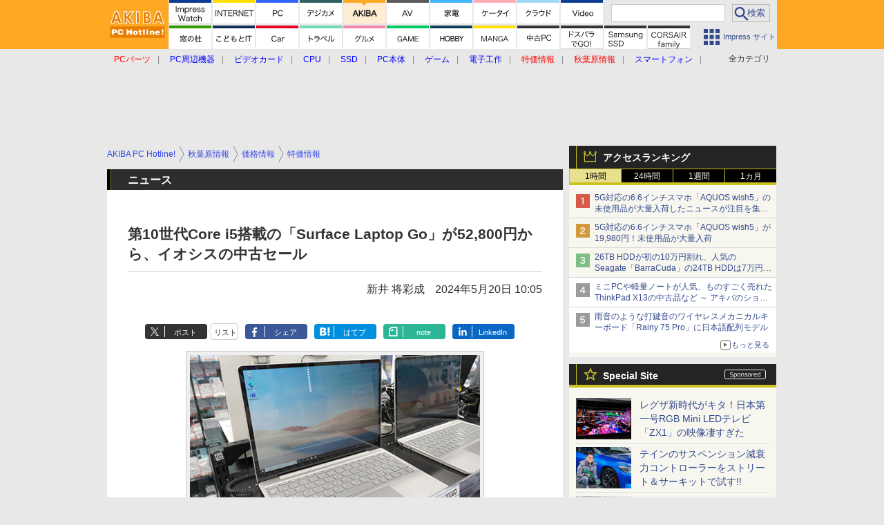

--- FILE ---
content_type: text/html; charset=utf-8
request_url: https://www.google.com/recaptcha/api2/aframe
body_size: 184
content:
<!DOCTYPE HTML><html><head><meta http-equiv="content-type" content="text/html; charset=UTF-8"></head><body><script nonce="AnA9ktYL5YPO7q6eWZEMcw">/** Anti-fraud and anti-abuse applications only. See google.com/recaptcha */ try{var clients={'sodar':'https://pagead2.googlesyndication.com/pagead/sodar?'};window.addEventListener("message",function(a){try{if(a.source===window.parent){var b=JSON.parse(a.data);var c=clients[b['id']];if(c){var d=document.createElement('img');d.src=c+b['params']+'&rc='+(localStorage.getItem("rc::a")?sessionStorage.getItem("rc::b"):"");window.document.body.appendChild(d);sessionStorage.setItem("rc::e",parseInt(sessionStorage.getItem("rc::e")||0)+1);localStorage.setItem("rc::h",'1769595203988');}}}catch(b){}});window.parent.postMessage("_grecaptcha_ready", "*");}catch(b){}</script></body></html>

--- FILE ---
content_type: application/javascript; charset=utf-8
request_url: https://fundingchoicesmessages.google.com/f/AGSKWxUkPQyGJSDw8uDkX0BcHVbqcmcZryg3VhCmeHPuQ3cGllMhy5J3tFsOLN04cN8g7nlkXF483uZC3WDHoKBbylcrHJyRIlLQzVm6NWqb9NL8AICHKCg26JCiZrNZ97Rxsr1dGnZyDw0HOnDPYy5k95gwEUAlqiE08lnrnR-QMTpgd9V-NB-aqPuFPfVV/_/ads/rect_/150x200-://ads./sticker_ad./adtopsky.
body_size: -1286
content:
window['3bfa4004-bb75-4e01-8f0a-7c72f6922d0a'] = true;

--- FILE ---
content_type: application/javascript; charset=utf-8
request_url: https://fundingchoicesmessages.google.com/f/AGSKWxV0KdvBpp3uqLJ6x_7cRt5gXcH04rXhLACDskKx6ai2RAS8P6ocbQtqN_sgXRxKdp4rh4wSSM1T2lfoZnghRCIbutabEKyETiUs-6tetkDCGrxpgv-aHefMKOwXL19EHVBCdshVZg==?fccs=W251bGwsbnVsbCxudWxsLG51bGwsbnVsbCxudWxsLFsxNzY5NTk1MjAyLDI1MDAwMDAwXSxudWxsLG51bGwsbnVsbCxbbnVsbCxbNyw2XSxudWxsLG51bGwsbnVsbCxudWxsLG51bGwsbnVsbCxudWxsLG51bGwsbnVsbCwzXSwiaHR0cHM6Ly9ha2liYS1wYy53YXRjaC5pbXByZXNzLmNvLmpwL2RvY3MvbmV3cy9uZXdzLzE1OTI2NDguaHRtbCIsbnVsbCxbWzgsIms2MVBCam1rNk8wIl0sWzksImVuLVVTIl0sWzE2LCJbMSwxLDFdIl0sWzE5LCIyIl0sWzE3LCJbMF0iXSxbMjQsIiJdLFsyOSwiZmFsc2UiXV1d
body_size: 123
content:
if (typeof __googlefc.fcKernelManager.run === 'function') {"use strict";this.default_ContributorServingResponseClientJs=this.default_ContributorServingResponseClientJs||{};(function(_){var window=this;
try{
var qp=function(a){this.A=_.t(a)};_.u(qp,_.J);var rp=function(a){this.A=_.t(a)};_.u(rp,_.J);rp.prototype.getWhitelistStatus=function(){return _.F(this,2)};var sp=function(a){this.A=_.t(a)};_.u(sp,_.J);var tp=_.ed(sp),up=function(a,b,c){this.B=a;this.j=_.A(b,qp,1);this.l=_.A(b,_.Pk,3);this.F=_.A(b,rp,4);a=this.B.location.hostname;this.D=_.Fg(this.j,2)&&_.O(this.j,2)!==""?_.O(this.j,2):a;a=new _.Qg(_.Qk(this.l));this.C=new _.dh(_.q.document,this.D,a);this.console=null;this.o=new _.mp(this.B,c,a)};
up.prototype.run=function(){if(_.O(this.j,3)){var a=this.C,b=_.O(this.j,3),c=_.fh(a),d=new _.Wg;b=_.hg(d,1,b);c=_.C(c,1,b);_.jh(a,c)}else _.gh(this.C,"FCNEC");_.op(this.o,_.A(this.l,_.De,1),this.l.getDefaultConsentRevocationText(),this.l.getDefaultConsentRevocationCloseText(),this.l.getDefaultConsentRevocationAttestationText(),this.D);_.pp(this.o,_.F(this.F,1),this.F.getWhitelistStatus());var e;a=(e=this.B.googlefc)==null?void 0:e.__executeManualDeployment;a!==void 0&&typeof a==="function"&&_.To(this.o.G,
"manualDeploymentApi")};var vp=function(){};vp.prototype.run=function(a,b,c){var d;return _.v(function(e){d=tp(b);(new up(a,d,c)).run();return e.return({})})};_.Tk(7,new vp);
}catch(e){_._DumpException(e)}
}).call(this,this.default_ContributorServingResponseClientJs);
// Google Inc.

//# sourceURL=/_/mss/boq-content-ads-contributor/_/js/k=boq-content-ads-contributor.ContributorServingResponseClientJs.en_US.k61PBjmk6O0.es5.O/d=1/exm=ad_blocking_detection_executable,kernel_loader,loader_js_executable/ed=1/rs=AJlcJMztj-kAdg6DB63MlSG3pP52LjSptg/m=cookie_refresh_executable
__googlefc.fcKernelManager.run('\x5b\x5b\x5b7,\x22\x5b\x5bnull,\\\x22impress.co.jp\\\x22,\\\x22AKsRol-NlGAaLhf6MpOi81cu7fVlLkfscj22GnBeK-3vOrFwBPoDKp61Sl-9w4x50II4U9-nLsIGnBJu65h6017_tJyzgyuxhKuyvEM7EHmr0670gQyXlnJuInKWzgi607wD1PT-23M_hfGX1A5j6B8PmWzdUJHxZQ\\\\u003d\\\\u003d\\\x22\x5d,null,\x5b\x5bnull,null,null,\\\x22https:\/\/fundingchoicesmessages.google.com\/f\/AGSKWxU3408W6MxFMuwj7Atg9-WzdvdoZB8hSdbESTWitvcQSq8-vBOlkwMrYWoIZKTmYPX-IziA1Cww2I4VltO_GGQO0O7b_XZ8pxGxYOce3v40uWQ5YS-Wi5fbVCAlR0iPQ7UO5xpSfQ\\\\u003d\\\\u003d\\\x22\x5d,null,null,\x5bnull,null,null,\\\x22https:\/\/fundingchoicesmessages.google.com\/el\/AGSKWxWPhGj3bg0QFzHXR-YX6GHLfQcuadIneEOED-WdI2-6r0j5xeOX-Ywa9-Vm1iICc5MInVYVrDmsrF6P6DbDhskp8fTN1fikQ_tO9KwKUfP-uTTN989ST7igK3CZczwGPZrmnKcieA\\\\u003d\\\\u003d\\\x22\x5d,null,\x5bnull,\x5b7,6\x5d,null,null,null,null,null,null,null,null,null,3\x5d\x5d,\x5b2,1\x5d\x5d\x22\x5d\x5d,\x5bnull,null,null,\x22https:\/\/fundingchoicesmessages.google.com\/f\/AGSKWxU1cfGuQ4L8Ti7piNhE2c59il8nYBLw_dmHzY3q5Jzm6H35JA2Nz0QQzEYl1h2cSXfZiYmSDZ96KkRAsH7hDE3WPOFvafP4x7LJdz3Pq5hgYTYPVOkkygkw37D3SCUXhBcPdePNmw\\u003d\\u003d\x22\x5d\x5d');}

--- FILE ---
content_type: image/svg+xml
request_url: https://akiba-pc.watch.impress.co.jp/img/watch/parts/icon/search-close.svg
body_size: 240
content:
<?xml version="1.0" encoding="UTF-8" standalone="no"?>
<svg id="svg-search" xmlns="http://www.w3.org/2000/svg" xmlns:svg="http://www.w3.org/2000/svg" version="1.1" x="0px" y="0px">
<g>
<path fill="#33498e"  d="M8 9.414l4.95 4.95 1.414-1.414L9.414 8l4.95-4.95-1.414-1.414L8 6.586l-4.95-4.95L1.636 3.05 6.586 8l-4.95 4.95 1.414 1.414L8 9.414z"/>
</g>
</svg>


--- FILE ---
content_type: text/javascript
request_url: https://rumcdn.geoedge.be/73a9870c-4ca2-4a34-a1a6-376ab3858cb8/grumi.js
body_size: 95326
content:
var grumiInstance = window.grumiInstance || { q: [] };
(function createInstance (window, document, options = { shouldPostponeSample: false }) {
	!function r(i,o,a){function s(n,e){if(!o[n]){if(!i[n]){var t="function"==typeof require&&require;if(!e&&t)return t(n,!0);if(c)return c(n,!0);throw new Error("Cannot find module '"+n+"'")}e=o[n]={exports:{}};i[n][0].call(e.exports,function(e){var t=i[n][1][e];return s(t||e)},e,e.exports,r,i,o,a)}return o[n].exports}for(var c="function"==typeof require&&require,e=0;e<a.length;e++)s(a[e]);return s}({1:[function(e,t,n){var r=e("./config.js"),i=e("./utils.js");t.exports={didAmazonWin:function(e){var t=e.meta&&e.meta.adv,n=e.preWinningAmazonBid;return n&&(t=t,!i.isEmptyObj(r.amazonAdvIds)&&r.amazonAdvIds[t]||(t=e.tag,e=n.amzniid,t.includes("apstag.renderImp(")&&t.includes(e)))},setAmazonParametersToSession:function(e){var t=e.preWinningAmazonBid;e.pbAdId=void 0,e.hbCid=t.crid||"N/A",e.pbBidder=t.amznp,e.hbCpm=t.amznbid,e.hbVendor="A9",e.hbTag=!0}}},{"./config.js":5,"./utils.js":24}],2:[function(e,t,n){var l=e("./session"),r=e("./urlParser.js"),m=e("./utils.js"),i=e("./domUtils.js").isIframe,f=e("./htmlParser.js"),g=e("./blackList").match,h=e("./ajax.js").sendEvent,o=".amazon-adsystem.com",a="/dtb/admi",s="googleads.g.doubleclick.net",e="/pagead/",c=["/pagead/adfetch",e+"ads"],d=/<iframe[^>]*src=['"]https*:\/\/ads.\w+.criteo.com\/delivery\/r\/.+<\/iframe>/g,u={};var p={adsense:{type:"jsonp",callbackName:"a"+ +new Date,getJsUrl:function(e,t){return e.replace("output=html","output=json_html")+"&callback="+t},getHtml:function(e){e=e[m.keys(e)[0]];return e&&e._html_},shouldRender:function(e){var e=e[m.keys(e)[0]],t=e&&e._html_,n=e&&e._snippet_,e=e&&e._empty_;return n&&t||e&&t}},amazon:{type:"jsonp",callbackName:"apstag.renderImp",getJsUrl:function(e){return e.replace("/admi?","/admj?").replace("&ep=%7B%22ce%22%3A%221%22%7D","")},getHtml:function(e){return e.html},shouldRender:function(e){return e.html}},criteo:{type:"js",getJsHtml:function(e){var t,n=e.match(d);return n&&(t=(t=n[0].replace(/iframe/g,"script")).replace(/afr.php|display.aspx/g,"ajs.php")),e.replace(d,t)},shouldRender:function(e){return"loading"===e.readyState}}};function y(e){var t,n=e.url,e=e.html;return n&&((n=r.parse(n)).hostname===s&&-1<c.indexOf(n.pathname)&&(t="adsense"),-1<n.hostname.indexOf(o))&&-1<n.pathname.indexOf(a)&&(t="amazon"),(t=e&&e.match(d)?"criteo":t)||!1}function v(r,i,o,a){e=i,t=o;var e,t,n,s=function(){e.src=t,h({type:"adfetch-error",meta:JSON.stringify(l.meta)})},c=window,d=r.callbackName,u=function(e){var t,n=r.getHtml(e),e=(l.bustedUrl=o,l.bustedTag=n,r.shouldRender(e));t=n,(t=f.parse(t))&&t.querySelectorAll&&(t=m.map(t.querySelectorAll("[src], [href]"),function(e){return e.src||e.href}),m.find(t,function(e){return g(e).match}))&&h({type:"adfetch",meta:JSON.stringify(l.meta)}),!a(n)&&e?(t=n,"srcdoc"in(e=i)?e.srcdoc=t:((e=e.contentWindow.document).open(),e.write(t),e.close())):s()};for(d=d.split("."),n=0;n<d.length-1;n++)c[d[n]]={},c=c[d[n]];c[d[n]]=u;var u=r.getJsUrl(o,r.callbackName),p=document.createElement("script");p.src=u,p.onerror=s,p.onload=function(){h({type:"adfetch-loaded",meta:JSON.stringify(l.meta)})},document.scripts[0].parentNode.insertBefore(p,null)}t.exports={shouldBust:function(e){var t,n=e.iframe,r=e.url,e=e.html,r=(r&&n&&(t=i(n)&&!u[n.id]&&y({url:r}),u[n.id]=!0),y({html:e}));return t||r},bust:function(e){var t=e.iframe,n=e.url,r=e.html,i=e.doc,o=e.inspectHtml;return"jsonp"===(e=p[y(e)]).type?v(e,t,n,o):"js"===e.type?(t=i,n=r,i=(o=e).getJsHtml(n),l.bustedTag=n,!!o.shouldRender(t)&&(t.write(i),!0)):void 0},checkAndBustFriendlyAmazonFrame:function(e,t){(e=e.defaultView&&e.defaultView.frameElement&&e.defaultView.frameElement.id)&&e.startsWith("apstag")&&(l.bustedTag=t)}}},{"./ajax.js":3,"./blackList":4,"./domUtils.js":8,"./htmlParser.js":13,"./session":21,"./urlParser.js":23,"./utils.js":24}],3:[function(e,t,n){var i=e("./utils.js"),o=e("./config.js"),r=e("./session.js"),a=e("./domUtils.js"),s=e("./jsUtils.js"),c=e("./methodCombinators.js").before,d=e("./tagSelector.js").getTag,u=e("./constants.js"),e=e("./natives.js"),p=e.fetch,l=e.XMLHttpRequest,m=e.Request,f=e.TextEncoder,g=e.postMessage,h=[];function y(e,t){e(t)}function v(t=null){i.forEach(h,function(e){y(e,t)}),h.push=y}function b(e){return e.key=r.key,e.imp=e.imp||r.imp,e.c_ver=o.c_ver,e.w_ver=r.wver,e.w_type=r.wtype,e.b_ver=o.b_ver,e.ver=o.ver,e.loc=location.href,e.ref=document.referrer,e.sp=r.sp||"dfp",e.cust_imp=r.cust_imp,e.cust1=r.meta.cust1,e.cust2=r.meta.cust2,e.cust3=r.meta.cust3,e.caid=r.meta.caid,e.scriptId=r.scriptId,e.crossOrigin=!a.isSameOriginWin(top),e.debug=r.debug,"dfp"===r.sp&&(e.qid=r.meta.qid),e.cdn=o.cdn||void 0,o.accountType!==u.NET&&(e.cid=r.meta&&r.meta.cr||123456,e.li=r.meta.li,e.ord=r.meta.ord,e.ygIds=r.meta.ygIds),e.at=o.accountType.charAt(0),r.hbTag&&(e.hbTag=!0,e.hbVendor=r.hbVendor,e.hbCid=r.hbCid,e.hbAdId=r.pbAdId,e.hbBidder=r.pbBidder,e.hbCpm=r.hbCpm,e.hbCurrency=r.hbCurrency),"boolean"==typeof r.meta.isAfc&&(e.isAfc=r.meta.isAfc,e.isAmp=r.meta.isAmp),r.meta.hasOwnProperty("isEBDA")&&"%"!==r.meta.isEBDA.charAt(0)&&(e.isEBDA=r.meta.isEBDA),r.pimp&&"%_pimp%"!==r.pimp&&(e.pimp=r.pimp),void 0!==r.pl&&(e.preloaded=r.pl),e.site=r.site||a.getTopHostname(),e.site&&-1<e.site.indexOf("safeframe.googlesyndication.com")&&(e.site="safeframe.googlesyndication.com"),e.isc=r.isc,r.adt&&(e.adt=r.adt),r.isCXM&&(e.isCXM=!0),e.ts=+new Date,e.bdTs=o.bdTs,e}function w(t,n){var r=[],e=i.keys(t);return void 0===n&&(n={},i.forEach(e,function(e){void 0!==t[e]&&void 0===n[e]&&r.push(e+"="+encodeURIComponent(t[e]))})),r.join("&")}function E(e){e=i.removeCaspr(e),e=r.doubleWrapperInfo.isDoubleWrapper?i.removeWrapperXMP(e):e;return e=4e5<e.length?e.slice(0,4e5):e}function j(t){return function(){var e=arguments[0];return e.html&&(e.html=E(e.html)),e.tag&&(e.tag=E(e.tag)),t.apply(this,arguments)}}e=c(function(e){var t;e.hasOwnProperty("byRate")&&!e.byRate||(t=a.getAllUrlsFromAllWindows(),"sample"!==e.r&&"sample"!==e.bdmn&&t.push(e.r),e[r.isPAPI&&"imaj"!==r.sp?"vast_content":"tag"]=d(),e.urls=JSON.stringify(t),e.hc=r.hc,e.vastUrls=JSON.stringify(r.vastUrls),delete e.byRate)}),c=c(function(e){e.meta=JSON.stringify(r.meta),e.client_size=r.client_size});function A(e,t){var n=new l;n.open("POST",e),n.setRequestHeader("Content-type","application/x-www-form-urlencoded"),n.send(w(t))}function O(t,e){return o=e,new Promise(function(t,e){var n=(new f).encode(w(o)),r=new CompressionStream("gzip"),i=r.writable.getWriter();i.write(n),i.close(),new Response(r.readable).arrayBuffer().then(function(e){t(e)}).catch(e)}).then(function(e){e=new m(t,{method:"POST",body:e,mode:"no-cors",headers:{"Content-type":"application/x-www-form-urlencoded","Accept-Language":"gzip"}});p(e)});var o}function _(e,t){p&&window.CompressionStream?O(e,t).catch(function(){A(e,t)}):A(e,t)}function T(e,t){!r.hasFrameApi||r.frameApi||r.isSkipFrameApi?_(e,t):g.call(r.targetWindow,{key:r.key,request:{url:e,data:t}},"*")}r.frameApi&&r.targetWindow.addEventListener("message",function(e){var t=e.data;t.key===r.key&&t.request&&(_((t=t.request).url,t.data),e.stopImmediatePropagation())});var I,x={};function k(r){return function(n){h.push(function(e){if(e&&e(n),n=b(n),-1!==r.indexOf(o.reportEndpoint,r.length-o.reportEndpoint.length)){var t=r+w(n,{r:!0,html:!0,ts:!0});if(!0===x[t]&&!(n.rbu||n.is||3===n.rdType||n.et))return}x[t]=!0,T(r,n)})}}let S="https:",C=S+o.apiUrl+o.reportEndpoint;t.exports={sendInit:s.once(c(k(S+o.apiUrl+o.initEndpoint))),sendReport:e(j(k(S+o.apiUrl+o.reportEndpoint))),sendError:k(S+o.apiUrl+o.errEndpoint),sendDebug:k(S+o.apiUrl+o.dbgEndpoint),sendStats:k(S+o.apiUrl+(o.statsEndpoint||"stats")),sendEvent:(I=k(S+o.apiUrl+o.evEndpoint),function(e,t){var n=o.rates||{default:.004},t=t||n[e.type]||n.default;Math.random()<=t&&I(e)}),buildRbuReport:e(j(b)),sendRbuReport:T,processQueue:v,processQueueAndResetState:function(){h.push!==y&&v(),h=[]},setReportsEndPointAsFinished:function(){x[C]=!0},setReportsEndPointAsCleared:function(){delete x[C]}}},{"./config.js":5,"./constants.js":6,"./domUtils.js":8,"./jsUtils.js":14,"./methodCombinators.js":16,"./natives.js":17,"./session.js":21,"./tagSelector.js":22,"./utils.js":24}],4:[function(e,t,n){var d=e("./utils.js"),r=e("./config.js"),u=e("./urlParser.js"),i=r.domains,o=r.clkDomains,e=r.bidders,a=r.patterns.wildcards;var s,p={match:!1};function l(e,t,n){return{match:!0,bdmn:e,ver:t,bcid:n}}function m(e){return e.split("").reverse().join("")}function f(n,e){var t,r;return-1<e.indexOf("*")?(t=e.split("*"),r=-1,d.every(t,function(e){var e=n.indexOf(e,r+1),t=r<e;return r=e,t})):-1<n.indexOf(e)}function g(e,t,n){return d.find(e,t)||d.find(e,n)}function h(e){return e&&"1"===e.charAt(0)}function c(c){return function(e){var n,r,i,e=u.parse(e),t=e&&e.hostname,o=e&&[e.pathname,e.search,e.hash].join("");if(t){t=[t].concat((e=(e=t).split("."),d.fluent(e).map(function(e,t,n){return n.shift(),n.join(".")}).val())),e=d.map(t,m),t=d.filter(e,function(e){return void 0!==c[e]});if(t&&t.length){if(e=d.find(t,function(e){return"string"==typeof c[e]}))return l(m(e),c[e]);var a=d.filter(t,function(e){return"object"==typeof c[e]}),s=d.map(a,function(e){return c[e]}),e=d.find(s,function(t,e){return r=g(d.keys(t),function(e){return f(o,e)&&h(t[e])},function(e){return f(o,e)}),n=m(a[e]),""===r&&(e=s[e],i=l(n,e[r])),r});if(e)return l(n,e[r],r);if(i)return i}}return p}}function y(e){e=e.substring(2).split("$");return d.map(e,function(e){return e.split(":")[0]})}t.exports={match:function(e,t){var n=c(i);return t&&"IFRAME"===t.toUpperCase()&&(t=c(o)(e)).match?(t.rdType=2,t):n(e)},matchHB:(s=c(e),function(e){var e=e.split(":"),t=e[0],e=e[1],e="https://"+m(t+".com")+"/"+e,e=s(e);return e.match&&(e.bdmn=t),e}),matchAgainst:c,matchPattern:function(t){var e=g(d.keys(a),function(e){return f(t,e)&&h(a[e])},function(e){return f(t,e)});return e?l("pattern",a[e],e):p},isBlocking:h,getTriggerTypes:y,removeTriggerType:function(e,t){var n,r=(i=y(e.ver)).includes(t),i=1<i.length;return r?i?(e.ver=(n=t,(r=e.ver).length<2||"0"!==r[0]&&"1"!==r[0]||"#"!==r[1]||(i=r.substring(0,2),1===(t=r.substring(2).split("$")).length)?r:0===(r=t.filter(function(e){var t=e.indexOf(":");return-1===t||e.substring(0,t)!==n})).length?i.slice(0,-1):i+r.join("$")),e):p:e}}},{"./config.js":5,"./urlParser.js":23,"./utils.js":24}],5:[function(e,t,n){t.exports={"ver":"0.1","b_ver":"0.5.480","blocking":true,"rbu":0,"silentRbu":0,"signableHosts":[],"onRbu":1,"samplePercent":0,"debug":true,"accountType":"publisher","impSampleRate":0.006,"statRate":0.05,"apiUrl":"//gw.geoedge.be/api/","initEndpoint":"init","reportEndpoint":"report","statsEndpoint":"stats","errEndpoint":"error","dbgEndpoint":"debug","evEndpoint":"event","filteredAdvertisersEndpoint":"v1/config/filtered-advertisers","rdrBlock":true,"ipUrl":"//rumcdn.geoedge.be/grumi-ip.js","altTags":[],"hostFilter":[],"maxHtmlSize":0.4,"reporting":true,"advs":{},"creativeWhitelist":{},"heavyAd":false,"cdn":"cloudfront","domains":{"moc.semit-lacitcat":"1#1:64913","moc.deloac":"1#1:64913","moc.dnmbs.ue.bi":"1#1:64913","moc.as.krapsykcul":"1#1:64913","tra.tfirnimul":"1#1:64913","moc.oeevo.sda.401sda":"1#1:64913","oi.citamdib.611sda":"1#1:64913","ecaps.zkzr24vbli":"1#1:64913","aidem.irt.tsaesu-btr":"1#1:64913","moc.gnidemdevlohp":"1#1:64913","moc.tokako":"1#1:64913","ofni.htaprider.3su-og":"1#1:64913","ten.tnorfduolc.oemwngu0ijm12d":"1#1:64913","kni.hcetgniruces":"1#1:64913","zyx.5xi":"1#1:64913","su.mroftalpda.ffrt":"1#1:64913","ten.tnorfduolc.a5xwms63w22p1d":"1#1:64913","ecaps.ladnec":"1#1:64913","ofni.htaprider.2su-og":"1#1:64913","moc.reirrabfrusefas":"1#1:64913","ecaps.etyhporpas":"1#1:64913","moc.dleihsnepo.su":"1#1:64913","bulc.88pivtt.www":"1#1:64913","moc.thginsratsyadaraf":"1#1:64913","ten.swodniw.eroc.bolb.92ososofofoofofooof":"1#1:64913","ten.swodniw.eroc.bew.31z.3110623033e3033e3033e":"1#1:64913","moc.egdirbdaerteno.apl":"1#1:64913","moc.ekihegdirnaeco":"1#1:64913","moc.kcotsnruterama.www":"1#1:64913","moc.metsyssgnugidietrev":"1#1:64913","moc.ofogorohik.auqrim":"1#1:64913","evil.buhsregooor":"1#1:64913","pot.teqphjpzabh":"1#1:64913","ni.oc.yfirevnamuh.0i9qpa37ccbuhghp3s5d":"1#1:64913","ni.oc.yfirevnamuh.0hpspa37ccbuh02s3s5d":"1#1:64913","moc.ytirapsidecnayonna":"1#1:64913","ni.oc.yfirevnamuh.gnj8ta37ccbuhg148s5d":"1#1:64913","ni.oc.yfirevnamuh.0519ta37ccbuh8058s5d":"1#1:64913","moc.xevuqys":"1#1:64913","moc.xiftsepeht":"1#1:64913","moc.qbgolb.www":"1#1:64913","ten.tsegidswendlrow":"1#1:64913","moc.xnoitompets":"1#1:64913","moc.gnikrtcj.krt":"1#1:64913","xm.x-1":"1#1:64913","moc.latrophcetegdirb.05tf4a37ccbuhgm4jr5d":"1#1:64913","ni.oc.yfirevnamuh.0pdc4a37ccbuh0bsir5d":"1#1:64913","enilno.eracswapemirp":"1#1:64913","enilno.treomug":"1#1:64913","kcilc.rotevlev":"1#1:64913","orp.fataceyarp":"1#1:64913","ten.swodniw.eroc.bew.31z.lnj4iwsu6210gninrawsuriv":"1#1:64913","ten.swodniw.eroc.bew.31z.yradnoces-3110623033e3033e3033e":"1#1:64913","ppa.naecolatigidno.num7c-ppa-acro":"1#1:64913","zyx.sbyenom.a":"1#1:64913","ni.oc.kcilctobor.gjd6ta37ccbuhg1v7s5d":"1#1:64913","pot.balaruen":"1#1:64913","ten.noissucsidym.gol":"1#1:64913","moc.iamorfsaedignidart.3ed":"1#1:64913","ppa.yfilten.nasijuf--46c6688000a50ec906888796":"1#1:64913","ur.ruotkinmolap.www":"1#1:64913","evil.96r9g":"1#1:64913","ni.oc.kcilctobor.g4jm4a37ccbuhorhjr5d":"1#1:64913","uci.worgefil":"1#1:64913","ecaps.aesthgirb":"1#1:64913","evil.ytirucesevisnefedcp":"1#1:64913","enilno.ot-tpecnoclartuen":"1#1:64913","lol.edutuoy":"1#1:64913","ni.oc.yfirevnamuh.g940sa37ccbuh0j26s5d":"1#1:64913","ni.oc.yfirevnamuh.0bc2ta37ccbuhocp7s5d":"1#1:64913","ten.swodniw.eroc.bew.31z.vb8mfxsu7210gninrawsuriv":"1#1:64913","ppa.yfilten.31b6e3-ylopylor-tnednelpser--579ab177000b3090bfcd8796":"1#1:64913","uci.36yzerg":"1#1:64913","moc.skrowandbew.www":"1#1:64913","moc.xinus-lepat.3rt":"1#1:64913","ten.dferuza.10z.xafewf3eed7dxbdd-vic":"1#1:64913","ecaps.oidlew":"1#1:64913","zyx.c0i":"1#1:64913","ten.dferuza.10z.2eybzhxerhgbjgca-rle":"1#1:64913","ecaps.hsiledaj.fni":"1#1:64913","moc.sdaderk.ndc":"1#1:64913","ecaps.lxerum":"1#1:64913","moc.crasmetsys.sj":"1#1:64913","moc.ppatcaerym":"1#1:64913","pot.buhrider":"1#1:64913","moc.ppatcaerym.sj":"1#1:64913","zyx.levanrod":"1#1:64913","wp.aonilew.ac":"1#1:64913","pot.s5d.www":"1#1:64913","enilno.ecartohce":"1#1:64913","evil.selohwsokom":"1#1:64913","moc.dloselasrof.www":"1#1:64913","ten.swodniw.eroc.bew.91z.oisecivrssepicerlabolg":"1#1:64913","moc.buhenillaidem":"1#1:64913","ppa.naecolatigidno.3kihv-ppa-nwarp-gnik":"1#1:64913","moc.su-erotsijd":"1#1:64913","ni.oc.yfirevnamuh.g22jra37ccbuhgsg5s5d":"1#1:64913","moc.yadothcraeserohtro":"1#1:64913","moc.liajsselepoheugra":"1#1:64913","orp.otosretni":"1#1:64913","ni.oc.yfirevnamuh.0utsta37ccbuhgpd9s5d":"1#1:64913","moc.eroqnyv":"1#1:64913","moc.noztolipbew.apl":"1#1:64913","moc.evylktnexa":"1#1:64913","moc.sulatekab":"1#1:64913","ten.swodniw.eroc.bew.31z.ooej1j4slzcbf721egassem":"1#1:64913","moc.replehegatnavdatifeneb.og":"1#1:64913","pohs.wtoudoudip":"1#1:64913","moc.ecived-efas":"1#1:64913","ni.oc.yfirevnamuh.g65o6a37ccbuh8evkr5d":"1#1:64913","moc.omemruoyezimitpo":"1#1:64913","moc.ecnattimer-noznif":"1#1:64913","bulc.wolfetingi.xrt":"1#1:64913","ur.nodynnus":"1#1:64913","moc.inretni8888":"1#1:64913","moc.ti.seuqiremunsel":"1#1:64913","ofni.orpraelhcet":"1#1:64913","ofni.xcitylana":"1#1:64913","ofni.xiralevk":"1#1:64913","moc.oidutstideelpmiseht":"1#1:64913","moc.snoitulosgnigamitnegilletni.12":"1#1:64913","moc.tenvocsidpot":"1#1:64913","enilno.segatnavdayhtlaeh":"1#1:64913","moc.sdhvkcr":"1#1:64913","orp.asnirifide":"1#1:64913","orp.cartspozza":"1#1:64913","moc.gnitegdub-noznif":"1#1:64913","moc.opbtsewtsae.www":"1#1:64913","pot.5tzo4v5":"1#1:64913","uci.higpohc":"1#1:64913","ten.swodniw.eroc.bew.91z.1ydpkpkdnh":"1#1:64913","moc.kniledonhcet.g95seb37ccbuhosqns5d":"1#1:64913","etis.erehpsegdol":"1#1:64913","kcilc.oenteks":"1#1:64913","ni.oc.kcilctobor.gc1r6a37ccbuhgv5lr5d":"1#1:64913","kcilc.reukofep.ue":"1#1:64913","ten.metelliavuort":"1#1:64913","moc.pamnu-sniht":"1#1:64913","zzub.najseldinnrael":"1#1:64913","ten.swodniw.eroc.bew.31z.kpeozysu6210gninrawsuriv":"1#1:64913","ten.swodniw.eroc.bolb.22mdskladmlasmkd":"1#1:64913","ten.swodniw.eroc.bew.31z.9e7fc1su6210gninrawsuriv":"1#1:64913","ia1p--nx.b1h8a9c1b0figqqnabb2gbabs7----nx":"1#1:64913","gro.muixevtessa":"1#1:64913","enilno.epacspirt":"1#1:64913","semoh.amdkaok":"1#1:64913","ppa.naecolatigidno.mkz7r-ppa-hsifknom":"1#1:64913","moc.duoneddih":"1#1:64913","ppa.naecolatigidno.daiid-ppa-retsyo":"1#1:64913","moc.2bezalbkcab.300-lartnec-ue.3s.wuqhwvfwqyubshcsabfjavshcbg":"1#1:64913","pohs.relootbewdetrop":"1#1:64913","ppa.naecolatigidno.kpr6f-2-ppa-retsyo":"1#1:64913","ppa.naecolatigidno.9waur-ppa-hsifdlog":"1#1:64913","moc.sbuhrewotbew.apl":"1#1:64913","etis.ssapecar":"1#1:64913","ppa.naecolatigidno.jsglg-ppa-notknalp":"1#1:64913","kcilc.citnames-hsac":"1#1:64913","ten.dferuza.10z.metg5hyevhdfuead-yrc":"1#1:64913","moc.sgtke.ndc":"1#1:64913","moc.xdanoev.20-xda":"1#1:64913","moc.btrtnenitnoctniop":"1#1:64913","zyx.ubdstr":"1#1:64913","moc.evawreviri":"1#1:64913","ecaps.etimas":"1#1:64913","ofni.htaprider.1su-og":"1#1:64913","moc.redaol-tnetnoc.6":"1#1:64913","moc.sulp-etnas-sutca.www":"1#1:64913","ppa.naecolatigidno.z6uxi-ppa-krahs":"1#1:64913","moc.kshtgil.www":"1#1:64913","ten.swodniw.eroc.bew.31z.wsgtrmsu6210gninrawsuriv":"1#1:64913","dnob.tekramllub":"1#1:64913","ppa.naecolatigidno.st44f-ppa-nwarp-gnik":"1#1:64913","ten.swodniw.eroc.bolb.5134yabemirp":"1#1:64913","evil.soneemomeet":"1#1:64913","ppa.naecolatigidno.bu66w-ppa-llehsaes":"1#1:64913","enilno.taerghtlaeh.kcart":"1#1:64913","kcilc.elartnezsgnudlem":"1#1:64913","etis.emag-ylati-teews":"1#1:64913","moc.spitytirucesecived.spit":"1#1:64913","etis.emag-ver":"1#1:64913","moc.setab-acgr-gnoht":"1#1:64913","moc.sdaolnwod-tnetnoc-ssecca":"1#1:64913","ten.swodniw.eroc.bew.31z.u6s8ltsu6210gninrawsuriv":"1#1:64913","moc.29cu":"1#1:64913","ppa.naecolatigidno.ykmwh-ppa-retsyo":"1#1:64913","ten.swodniw.eroc.bew.31z.fpd2dvf3lzcsj621egassem":"1#1:64913","niw.q53ocnip":"1#1:64913","zyx.rt-24732-xk.yalp":"1#1:64913","moc.atnacmides":"1#1:64913","moc.latrophcetegdirb.g045ua37ccbuho5t9s5d":"1#1:64913","orp.dnairhccus":"1#1:64913","wp.sulpkyluasned":"1#1:64913","dnob.uinmoobgib":"1#1:64913","evil.kuseitiruceseraccp":"1#1:64913","ten.swodniw.eroc.bew.31z.pzufb9kslzcbf721egassem":"1#1:64913","moc.tfilputseuq":"1#1:64913","moc.edompmujlcitra.apl":"1#1:64913","zyx.tonaxirg":"1#1:64913","enilno.yenruojssenllewdnim":"1#1:64913","orp.aitillom-77ecnanif":"1#1:64913","ten.swodniw.eroc.bolb.xczhygxmdrhhswunkiww9104":"1#1:64913","ten.swodniw.eroc.bew.31z.enilesor22":"1#1:64913","evil.seitirucessecivrescp":"1#1:64913","ppa.naecolatigidno.hee9r-ppa-laes":"1#1:64913","ni.oc.yfirevnamuh.0oe0qa37ccbuholv3s5d":"1#1:64913","ni.oc.yfirevnamuh.0ef1qa37ccbuh8m04s5d":"1#1:64913","orp.euqmerolod-77ecnanif":"1#1:64913","ten.swodniw.eroc.bew.91z.1yypayram":"1#1:64913","moc.tebex8.ppa":"1#1:64913","orp.xetidem":"1#1:64913","ten.swodniw.eroc.bew.31z.pohserutinruf02":"1#1:64913","moc.sweiverbewelcitra":"1#1:64913","moc.orptlla.30edocpnrpnniw":"1#1:64913","ten.dferuza.10z.fc7cmdkfeeva0hya-eex":"1#1:64913","moc.321eunevahcnif":"1#1:64913","ecaps.uecneiliser":"1#1:64913","aidem.irt.4v-ue-btr":"1#1:64913","moc.sdam3.4v-tsaesu-btr":"1#1:64913","moc.yrotcafxda.tsaesu-btr":"1#1:64913","moc.kcaskcurazile":"1#1:64913","moc.gnifrus-tsaf.psd":"1#1:64913","ten.etaberteg.c8ix4":"1#1:64913","ofni.og7etadpu":"1#1:64913","ofni.htaprider.4su-og":"1#1:64913","ecaps.iremirtiv":"1#1:64913","ecaps.tunoriepa":"1#1:64913","moc.dhslbts.txe":"1#1:64913","teb.knilynit.ndc.z":"1#1:64913","moc.noitaunitnocgnipoordelttek":"1#1:64913","moc.300ygolonhcet-gnivres.krt":"1#1:64913","pohs.rettentsbewtaerg":"1#1:64913","moc.pzgjnc":"1#1:64913","moc.maerdamredym.elas":"1#1:64913","moc.latrophcetegdirb.09rvha37ccbuh8jfur5d":"1#1:64913","moc.thgiltroperder":"1#1:64913","moc.semca-sugr-nroht.og":"1#1:64913","ppa.naecolatigidno.i4uon-ppa-hsifnwolc":"1#1:64913","ur.46lavirp":"1#1:64913","moc.eziab-sugr-ladit.og":"1#1:64913","dnob.elgniroop":"1#1:64913","pot.fv27bfy":"1#1:64913","uci.mepggmp":"1#1:64913","moc.enozkepngised.apl":"1#1:64913","moc.42latropofni-ed":"1#1:64913","etis.buhrogivarua":"1#1:64913","sbs.ufuvo":"1#1:64913","moc.evitcapetsrehtaef":"1#1:64913","moc.latrophcetegdirb.00glaa37ccbuh0t6pr5d":"1#1:64913","ppa.naecolatigidno.52e29-ppa-surlaw":"1#1:64913","moc.eignimllehctim":"1#1:64913","moc.senozniargdaer.apl":"1#1:64913","moc.snoitulosgnigamitnegilletni":"1#1:64913","yl.eslup.swenytirucesrebyc":"1#1:64913","evil.serucesecivrescp":"1#1:64913","ni.oc.kcilctobor.g1o2qa37ccbuh0s14s5d":"1#1:64913","ni.oc.kcilctobor.0lrksa37ccbuhoc37s5d":"1#1:64913","dnob.ylnocaidem":"1#1:64913","moc.orcenkalah":"1#1:64913","moc.nilivworts":"1#1:64913","uci.nalphtworgevitca":"1#1:64913","moc.revlis-noznif":"1#1:64913","ten.swodniw.eroc.bew.31z.4149sesu7210gninrawsuriv":"1#1:64913","moc.aw777kpl.www":"1#1:64913","ppa.naecolatigidno.tbsb2-ppa-hsifdlog":"1#1:64913","enilno.nptawbwn":"1#1:64913","ni.oc.yfirevnamuh.geqm7b37ccbuh0dpis5d":"1#1:64913","pohs.recivedtenbewdeliart":"1#1:64913","ten.swodniw.eroc.bew.31z.enilesor8":"1#1:64913","kcilc.tnega-hsac":"1#1:64913","enilno.egattocdoof":"1#1:64913","ecaps.nalpenohptseb":"1#1:64913","moc.tiucricanoif":"1#1:64913","dnob.ueiduk":"1#1:64913","ni.oc.kcilctobor.g461qa37ccbuh8d04s5d":"1#1:64913","moc.tekkcalbn":"1#1:64913","ppa.naecolatigidno.smciv-ppa-retsbol":"1#1:64913","evil.wahsyllor":"1#1:64913","pot.m2u6f1j":"1#1:64913","moc.ibometa":"1#1:64913","moc.gatbm":"1#1:64913","moc.ofni-ytinifni.4v-ue-btr":"1#1:64913","moc.xugem-tolih.3rt":"1#1:64913","ten.tnorfduolc.64pgc8xmtcuu1d":"1#1:64913","lol.iarenima":"1#1:64913","ecaps.yateffat":"1#1:64913","ecaps.scimixorp":"1#1:64913","moc.sswcl.ndc":"1#1:64913","cc.lllla4nuf.yalp":"1#1:64913","moc.tniedargpu":"1#1:64913","moc.6ndcmb.ndc":"1#1:64913","moc.egnahcxesdani":"1#1:64913","ecaps.binomrah":"1#1:64913","moc.0101rolocotohp":"1#1:64913","moc.etakdlrow.ks-32egaytuaeb":"1#1:64913","moc.strelateiuq.spit":"1#1:64913","moc.buhediugenituor.og":"1#1:64913","moc.tsohlaitnediser":"1#1:64913","ten.swodniw.eroc.bolb.avgduoqmaxqxshfpkbbe4004":"1#1:64913","ten.swodniw.eroc.bew.31z.gevrd4su6210gninrawsuriv":"1#1:64913","dnob.eciovmsg":"1#1:64913","ten.swodniw.eroc.bew.31z.02omi5su6210gninrawsuriv":"1#1:64913","ten.swodniw.eroc.bew.31z.pnbdc0lulzcsj621egassem":"1#1:64913","erots.doowlatep":"1#1:64913","kcilc.aikotugaf.ue":"1#1:64913","ni.oc.yfirevnamuh.08uija37ccbuhgtjvr5d":"1#1:64913","dnob.ehtotnigib":"1#1:64913","moc.mlaer-noisufhcet":"1#1:64913","ni.oc.yfirevnamuh.0plspa37ccbuh8tr3s5d":"1#1:64913","ni.oc.yfirevnamuh.050rua37ccbuho0uas5d":"1#1:64913","orp.elbairavylluflliw":"1#1:64913","moc.swenedartahpla":"1#1:64913","ten.swodniw.eroc.bew.91z.1yypayramnu":"1#1:64913","ppa.naecolatigidno.axok7-ppa-esrohaes":"1#1:64913","pohs.secivedbewdetsoh":"1#1:64913","efil.nedalwolispert":"1#1:64913","moc.staerterxad":"1#1:64913","orp.pohskralwodaem":"1#1:64913","ten.tnorfduolc.u0rj41cofp351d":"1#1:64913","moc.zdaerdnasweiver.apl":"1#1:64913","moc.secapsnaecolatigid.1arf.4-ffdmo":"1#1:64913","moc.spitnoitcetorpecived.spit":"1#1:64913","moc.ecivedspitorp.spit":"1#1:64913","ni.oc.yfirevnamuh.gtn25a37ccbuhge2kr5d":"1#1:64913","evil.88pivtt.www":"1#1:64913","orp.somidocrep":"1#1:64913","ten.swodniw.eroc.bolb.892oandoasjdnajodsajds":"1#1:64913","ppa.naecolatigidno.6iqkn-ppa-diuqs":"1#1:64913","moc.ylkeewsgnidlohtseb":"1#1:64913","evil.raneewkat":"1#1:64913","etis.1fovsa":"1#1:64913","uci.aiuygsa":"1#1:64913","ni.oc.yfirevnamuh.g6dcoa37ccbuh00k2s5d":"1#1:64913","ppa.naecolatigidno.56uaf-ppa-noil-aes":"1#1:64913","ni.oc.yfirevnamuh.ggc5qa37ccbuh8544s5d":"1#1:64913","latigid.htworg-sdnuf":"1#1:64913","moc.hcnomdnahcrog.oob.oow":"1#1:64913","ten.swodniw.eroc.bew.91z.yyylpidham":"1#1:64913","ved.segap.pasne":"1#1:64913","ten.swodniw.eroc.bew.31z.jywjzzsu7210gninrawsuriv":"1#1:64913","orp.sastipne":"1#1:64913","ten.swodniw.eroc.bew.31z.323hvzsu7210gninrawsuriv":"1#1:64913","moc.taeh4tiekm":"1#1:64913","moc.nevahkoobezeeuv":"1#1:64913","enilno.nufyliad":"1#1:64913","moc.jwanan.www":"1#1:64913","ten.swodniw.eroc.bolb.dasdasd2dasdasdas":"1#1:64913","moc.iskiflatrop":"1#1:64913","moc.swenyliadoruen":"1#1:64913","ten.swodniw.eroc.bolb.lywdwtztkudjwatepqic5004":"1#1:64913","ni.oc.yfirevnamuh.0estra37ccbuhg7v5s5d":"1#1:64913","ni.oc.yfirevnamuh.018tsa37ccbuh09j7s5d":"1#1:64913","evil.kuserucesdnefedcp":"1#1:64913","ppa.naecolatigidno.garqu-ppa-acro":"1#1:64913","evil.pzijwerp":"1#1:64913","orp.rutairap-77ecnanif":"1#1:64913","ppa.naecolatigidno.aspnk-2-ppa-hsifyllej":"1#1:64913","ni.oc.skrowegdirbavon.0to1ab37ccbuhongks5d":"1#1:64913","pot.tq7dnth":"1#1:64913","etis.htapnoirosyle":"1#1:64913","kcilc.eadakovug":"1#1:64913","moc.mtninom":"1#1:64913","moc.retsisv.kcap":"1#1:64913","gro.ekolydnac":"1#1:64913","zyx.vdaelacs.rkcrt":"1#1:64913","ten.tnorfduolc.5w8s2qxrbvwy1d":"1#1:64913","moc.ketuz-mivah.3rt":"1#1:64913","ofni.norfssepsz.op":"1#1:64913","moc.redaol-tnetnoc.8":"1#1:64913","moc.sleehwyk.sj":"1#1:64913","ten.eralgda.enigne.3ettemocda":"1#1:64913","ecaps.iddliug":"1#1:64913","moc.3ta3rg-os":"1#1:64913","ecaps.erihpsoon":"1#1:64913","moc.xdanoev.10-xda":"1#1:64913","moc.sdaderk":"1#1:64913","ved.segap.avatrekcolbda":"1#1:64913","etis.lativlatrop.me":"1#1:64913","moc.ppaukoreh.27b05f12efbf-kaerf-tif":"1#1:64913","ni.oc.kcilctobor.gul75a37ccbuh0gdkr5d":"1#1:64913","moc.yliadnoitavonnitrams.ziuq":"1#1:64913","ppa.naecolatigidno.vq2cn-ppa-acro":"1#1:64913","moc.ekamcedhtaerw":"1#1:64913","ppa.naecolatigidno.by59h-ppa-llehsaes":"1#1:64913","dnob.llttnihsa":"1#1:64913","moc.reswenhtlaeh":"1#1:64913","pot.dyxpivlrpkdi":"1#1:64913","ten.swodniw.eroc.bew.31z.27bdxpsu6210gninrawsuriv":"1#1:64913","moc.syarpseirolac":"1#1:64913","uoyc.72swenyraunaj":"1#1:64913","ni.oc.yfirevnamuh.ge73va37ccbuh888bs5d":"1#1:64913","moc.08ld":"1#1:64913","ten.swodniw.eroc.bew.31z.0yn798su7210gninrawsuriv":"1#1:64913","etis.xenigneevird":"1#1:64913","moc.eriwssenllewhtlaeh.krt":"1#1:64913","moc.yadotsdrawerpot":"1#1:64913","moc.kxtarebmul":"1#1:64913","moc.dereenignexulf":"1#1:64913","moc.pdsulafesut":"1#1:64913","uci.zelwlpwd":"1#1:64913","orp.sdoogwodaemkao":"1#1:64913","moc.ygetarts-htlaew-ledatic":"1#1:64913","moc.etinuecnavda":"1#1:64913","enilno.noitantep":"1#1:64913","orp.natitrubla":"1#1:64913","moc.wonyromemecnahne":"1#1:64913","moc.wkewtplucs":"1#1:64913","moc.eulcgninrael":"1#1:64913","moc.enozetalumrofhcet":"1#1:64913","moc.goolbesufaidem":"1#1:64913","kcilc.xirteks":"1#1:64913","latigid.slaogmaerd":"1#1:64913","orp.anehthcots":"1#1:64913","moc.jawkaepxetrov":"1#1:64913","moc.latrophcetegdirb.093a0b37ccbuhgqhcs5d":"1#1:64913","ten.swodniw.eroc.bew.31z.2110723033e3033e3033e":"1#1:64913","ofni.etuehetuel":"1#1:64913","moc.mracsnemip":"1#1:64913","ppa.yfilten.b8ab6e-ecirocil-noen":"1#1:64913","pohs.aqromex.aqromex":"1#1:64913","gro.tcejorptniopraelc":"1#1:64913","moc.sezirpezirp":"1#1:64913","moc.eracacnedlog":"1#1:64913","moc.kusnafreccos":"1#1:64913","moc.wolffthgisnidaer.apl":"1#1:64913","etis.etalpniarg":"1#1:64913","ten.swodniw.eroc.bolb.31231wqenknpwqnekpqenp":"1#1:64913","moc.42ofniecivres":"1#1:64913","moc.meresopu":"1#1:64913","pot.prrwhyfgth":"1#1:64913","moc.evir-dnertdnif.apl":"1#1:64913","moc.latroprebegtar-ed":"1#1:64913","ten.swodniw.eroc.bew.91z.1uyypdjakcc":"1#1:64913","pohs.secivedbewderuces":"1#1:64913","moc.aivferon":"1#1:64913","evil.wenertnatsnicp":"1#1:64913","pot.2r6x365":"1#1:64913","moc.krtbks":"1#1:64913","moc.lautrivonej":"1#1:64913","moc.xitun-relov.a":"1#1:64913","moc.redaol-tnetnoc.0":"1#1:64913","moc.pulod-nesiw.3rt":"1#1:64913","orp.buhtylana.ffa":"1#1:64913","ofni.htaprider.capa-og":"1#1:64913","moc.gnifrus-tsaf":"1#1:64913","moc.qethcah":"1#1:64913","moc.yy2ka.ndc":"1#1:64913","ofni.spotreffowen":"1#1:64913","ten.hcetiaor.gnikcart":"1#1:64913","moc.tsez-ocip":"1#1:64913","ecaps.poimom":"1#1:64913","ten.dferuza.10z.jcvfrbtdfbrbrang-lbi":"1#1:64913","pohs.okramhsop.p":"1#1:64913","moc.ndcsca":"1#1:64913","moc.ribej-fuloz.3rt":"1#1:64913","moc.etakdlrow.ks-21egaytuaeb":"1#1:64913","etis.emaglover":"1#1:64913","evil.lanruoj-atsiv":"1#1:64913","moc.eroctthgirb":"1#1:64913","moc.ecapkcartnur":"1#1:64913","moc.redrawrofecar.611175-tsetal":"1#1:64913","kcilc.retsacal":"1#1:64913","ni.oc.yfirevnamuh.0mppsa37ccbuh0pb7s5d":"1#1:64913","ni.oc.kcilctobor.g479ta37ccbuh8k58s5d":"1#1:64913","orp.eadnaiduper-77ecnanif":"1#1:64913","erots.buhraewlooc":"1#1:64913","ten.maetyak":"1#1:64913","moc.zdaerdnasweiver":"1#1:64913","ni.oc.yfirevnamuh.087c4a37ccbuh8rrir5d":"1#1:64913","enilno.seigetarts-noisuf.tneilc":"1#1:64913","kni.buhnoitulos.1fo":"1#1:64913","ten.swodniw.eroc.bew.31z.o9jzo8su6210gninrawsuriv":"1#1:64913","moc.sulpserutnevemirp":"1#1:64913","moc.swenytirucesrebyc":"1#1:64913","moc.trecidsem":"1#1:64913","ppa.naecolatigidno.oq354-ppa-laes":"1#1:64913","ppa.naecolatigidno.t3vrj-ppa-hsifknom":"1#1:64913","moc.tpozaelbatummi":"1#1:64913","ppa.naecolatigidno.8gcie-ppa-elahw":"1#1:64913","kcilc.evitciderp-hsac":"1#1:64913","kcilc.egdeh-sdnuf":"1#1:64913","nuf.rezahsgubeddeyab":"1#1:64913","ten.swodniw.eroc.bew.91z.1uyypdjakhn":"1#1:64913","dnob.aymoobgib":"1#1:64913","moc.wolffthgisnidaer":"1#1:64913","gro.lnnorbdleg":"1#1:64913","moc.tekkcalbu":"1#1:64913","ppa.naecolatigidno.it2du-2-ppa-nihcru":"1#1:64913","ten.swodniw.eroc.bew.31z.k5h3twsu6210gninrawsuriv":"1#1:64913","ten.dleifhtuosstsitned.www":"1#1:64913","nc.cti.scitats":"1#1:64913","moc.ksed-noisivhcet":"1#1:64913","ni.oc.kcilctobor.0jc1qa37ccbuhoi04s5d":"1#1:64913","ni.oc.yfirevnamuh.g8mura37ccbuh8j06s5d":"1#1:64913","ni.oc.kcilctobor.ghcata37ccbuhg688s5d":"1#1:64913","moc.selivomva.www":"1#1:64913","ten.swodniw.eroc.bew.31z.4110723033e3033e3033e":"1#1:64913","zyx.nzrxinocal":"1#1:64913","ppa.naecolatigidno.xtjjf-ppa-notknalp":"1#1:64913","pot.1rduvlfu":"1#1:64913","kcilc.iusokizih":"1#1:64913","moc.avrueop":"1#1:64913","ppa.naecolatigidno.ll3gv-ppa-hsifknom":"1#1:64913","moc.ybraen-slrig.www":"1#1:64913","moc.remaetsnaile":"1#1:64913","moc.buhtsitpab":"1#1:64913","moc.gatbm.ndc":"1#1:64913","moc.eruceslrukcart":"1#1:64913","moc.ruzah-konib.3rt":"1#1:64913","moc.4202-ylloj-atled":"1#1:64913","moc.snoitairavkcrt":"1#1:64913","moc.aidem-sserpxeila.stessa":"1#1:64913","moc.erotsyalpmlap.2ndc":"1#1:64913","moc.swentsunk.sj":"1#1:64913","wp.aonilew.ua":"1#1:64913","enilno.sepicerecips":"1#1:64913","ni.oc.yfirevnamuh.0l585a37ccbuh0uekr5d":"1#1:64913","ni.oc.kcilctobor.gl2d5a37ccbuhotmkr5d":"1#1:64913","evil.sebiv-tnehg":"1#1:64913","orp.nocnupicni":"1#1:64913","uoyc.1frtder":"1#1:64913","ni.oc.kcilctobor.02ofja37ccbuhgfhvr5d":"1#1:64913","moc.ciasompotdef.apl":"1#1:64913","pot.bkufwjpwohzj":"1#1:64913","ni.oc.kcilctobor.0pvmpa37ccbuh0em3s5d":"1#1:64913","moc.su-erotsijd.www":"1#1:64913","ni.oc.yfirevnamuh.0e2qpa37ccbuh0cp3s5d":"1#1:64913","moc.efatnis":"1#1:64913","orp.siiciffo-77ecnanif":"1#1:64913","lol.lcty":"1#1:64913","ten.xodyreva":"1#1:64913","ppa.naecolatigidno.nuq8f-ppa-daehremmah":"1#1:64913","ppa.naecolatigidno.257o5-ppa-acro":"1#1:64913","enilno.kcehc-esnecil":"1#1:64913","ppa.naecolatigidno.45lw9-ppa-hsifrats":"1#1:64913","moc.95rtsadak":"1#1:64913","kcilc.omihcra":"1#1:64913","orp.70573-etilx1":"1#1:64913","moc.tius-gninraey":"1#1:64913","ten.swodniw.eroc.bew.31z.7z0yznsu6210gninrawsuriv":"1#1:64913","dnob.moobnayr":"1#1:64913","ten.swodniw.eroc.bew.31z.clxl2ysu6210gninrawsuriv":"1#1:64913","ten.swodniw.eroc.bew.31z.mu9ikxsu6210gninrawsuriv":"1#1:64913","ten.swodniw.eroc.bew.31z.99uou4cqlzcsj621egassem":"1#1:64913","moc.irtrevnoc.noicamr0fnisam":"1#1:64913","orp.acitilanaedaimedaca":"1#1:64913","zyx.321fndsioqqq":"1#1:64913","moc.goolbesufaidem.apl":"1#1:64913","moc.redrawrofecar.711175-tsetal":"1#1:64913","moc.sunobpivetile.ekats":"1#1:64913","lol.ybty":"1#1:64913","etis.napaj-oyot":"1#1:64913","nuf.srealknahalewk":"1#1:64913","ppa.naecolatigidno.84dmb-2-ppa-laroc":"1#1:64913","enilno.dnuerfesier":"1#1:64913","ecaps.ynob-ivalc-newey":"1#1:64913","orp.sutan-77ecnanif":"1#1:64913","zyx.emagpupop.mejsdzhc-emag":"1#1:64913","moc.gnavcas":"1#1:64913","ni.oc.yfirevnamuh.g4r45a37ccbuh8i7kr5d":"1#1:64913","orp.tis-77ecnanif":"1#1:64913","moc.egdirbdaerteno":"1#1:64913","moc.5uh-aeslayor.yalp":"1#1:64913","ni.oc.yfirevnamuh.0vncta37ccbuh86e8s5d":"1#1:64913","ppa.naecolatigidno.l8pjo-2-ppa-esrohaes":"1#1:64913","latigid.htapretteb":"1#1:64913","ten.swodniw.eroc.bew.31z.yradnoces-0110723033e3033e3033e":"1#1:64913","moc.kramevorpmi":"1#1:64913","ten.swodniw.eroc.bew.31z.gauyzgsu7210gninrawsuriv":"1#1:64913","ppa.yfilten.31b6e3-ylopylor-tnednelpser--8499d2b9002d5457aecd8796":"1#1:64913","moc.uybixc":"1#1:64913","moc.daczub.citats-cs":"1#1:64913","moc.swenygoloncet":"1#1:64913","moc.aidemlatigidytiliga.4v-ue-btr":"1#1:64913","oi.citamdib.201sda":"1#1:64913","ecaps.nisemrek":"1#1:64913","evil.eciovamzalp":"1#1:64913","moc.btrosdaeuh.4v-tsaesu-btr":"1#1:64913","moc.xmznel.2s":"1#1:64913","ten.scirtem-ecnamrofrep":"1#1:64913","ecaps.nocetponap":"1#1:64913","moc.swentsunk":"1#1:64913","moc.ridergnorts":"1#1:64913","oi.vdarda.ipa-ahpla":"1#1:64913","moc.tnetnoc-xepa":"1#1:64913","moc.nipshctilg":"1#1:64913","moc.dib-yoj.ed-pmi-vda":"1#1:64913","moc.tsdraugten":"1#1:64913","pot.lwi3q8d0cxnf.sunob":"1#1:64913","moc.redrawrofecar.500175-tsetal":"1#1:64913","rt.gro.vesod":"1#1:64913","moc.ethcif":"1#1:64913","ten.swodniw.eroc.bew.31z.ahyfrusu6210gninrawsuriv":"1#1:64913","ten.swodniw.eroc.bew.31z.w7esmwsu6210gninrawsuriv":"1#1:64913","moc.koorbdenedrah":"1#1:64913","moc.bohyregol.niralg":"1#1:64913","orp.tidepmi-77ecnanif":"1#1:64913","ku.gnithgilenilno":"1#1:64913","evil.erucesseraccp":"1#1:64913","cc.4ekdans28.www":"1#1:64913","ten.swodniw.eroc.bew.31z.8r5g2z7d":"1#1:64913","uci.powwjrqx":"1#1:64913","ppa.naecolatigidno.gycf2-ppa-hsifnwolc":"1#1:64913","moc.ytiruceselibomecnahne.spit":"1#1:64913","moc.edomwolfderuces":"1#1:64913","maerts.avon-ia":"1#1:64913","moc.buhdaersseirots.apl":"1#1:64913","ten.swodniw.eroc.bew.31z.al9twjsu6210gninrawsuriv":"1#1:64913","orp.subitatissecen-77ecnanif":"1#1:64913","ofni.riailletni":"1#1:64913","ten.ecitonmooriok":"1#1:64913","ten.dferuza.20z.qh2gnhacceaguhpg-levartpj":"1#1:64913","kcilc.tcerider-oes.1d":"1#1:64913","ecaps.1892wq":"1#1:64913","ppa.naecolatigidno.lvi4p-ppa-nihplod":"1#1:64913","ni.oc.yfirevnamuh.g4k8ua37ccbuh8g2as5d":"1#1:64913","latigid.htworgpets":"1#1:64913","ppa.yfilten.263b40-anorakamolem-citehtsea":"1#1:64913","ppa.naecolatigidno.a2ltq-ppa-supotco":"1#1:64913","moc.xhkjnct":"1#1:64913","uoyc.82swenyraunaj":"1#1:64913","pot.15jjivp2":"1#1:64913","ten.swodniw.eroc.bew.31z.hcjgk9su7210gninrawsuriv":"1#1:64913","moc.ppaukoreh.b7bd58fa6c5a-sepicer-maertsrovalf":"1#1:64913","moc.ppaukoreh.34115178d55b-seton-smaertsetsat":"1#1:64913","etis.erulibomwolf.248481pl":"1#1:64913","moc.tobeucserecived":"1#1:64913","ni.oc.kcilctobor.grqo4a37ccbuhgskjr5d":"1#1:64913","ni.oc.yfirevnamuh.0br45a37ccbuhoi7kr5d":"1#1:64913","moc.iahterotsyalp.dw8n":"1#1:64913","moc.yralas-noznif":"1#1:64913","nuf.hcaerpaz":"1#1:64913","moc.esabbew-weiver.apl":"1#1:64913","moc.esabbew-weiver":"1#1:64913","gro.reggolbi.murof":"1#1:64913","moc.stibahhtlaehtrams":"1#1:64913","moc.noztolipbew":"1#1:64913","moc.adanacsecnarusniefil":"1#1:64913","piv.55az":"1#1:64913","moc.sbuhrewotbew":"1#1:64913","ten.swodniw.eroc.bew.61z.umufiaolec":"1#1:64913","moc.zdnelbalyal":"1#1:64913","moc.noisufsbup-sda.b-rekcart":"1#1:64913","moc.yawa-em-llor":"1#1:64913","enilno.dnimlacigol.4v-tsaesu-btr":"1#1:64913","ur.ffoknit.ndc-tenartxe":"1#1:64913","moc.pohscitatseht.t":"1#1:64913","ten.tnorfduolc.g79cvqs8do9p3d":"1#1:64913","moc.fagsunob":"1#1:64913","ecaps.ponidros":"1#1:64913","smetsys.draugefaselibom":"1#1:64913","moc.xinus-lepat.2rt":"1#1:64913","moc.gnimagamuk.sj":"1#1:64913","moc.qqniamodniamod":"1#1:64913","zyx.daibompxe":"1#1:64913","ten.noitpoqi":"1#1:64913","ten.tnorfduolc.zjnukhvghq9o2d":"1#1:64913","moc.aeesud":"1#1:64913","etis.sretlehigid":"1#1:64913","moc.swenwonetad":"1#1:64913","wp.aonilew.su":"1#1:64913","moc.laeverstifeneb.www":"1#1:64913","uci.mrofhcem":"1#1:64913","moc.avoni-erots.ktr":"1#1:64913","moc.xobtfarcirotas":"1#1:64913","ppa.naecolatigidno.xdook-ppa-krahs":"1#1:64913","moc.syenruojodranoel":"1#1:64913","ppa.naecolatigidno.3ipqj-ppa-krahs":"1#1:64913","yadot.wonyteicos":"1#1:64913","ten.tnorfduolc.7mzjccikmhij1d":"1#1:64913","moc.loohcsgnivirdsonze.eludehcs":"1#1:64913","nuf.hctamkradretfa":"1#1:64913","ten.swodniw.eroc.bew.91z.1uyypdjak":"1#1:64913","uci.36yzerg.www":"1#1:64913","ppa.naecolatigidno.7sh5a-ppa-llehsaes":"1#1:64913","dnob.uilmoobgib":"1#1:64913","dnob.hcsusu":"1#1:64913","moc.klckrg.kt":"1#1:64913","kcilc.mhtirogla-hsac":"1#1:64913","etis.tnairkcocomguht":"1#1:64913","ten.swodniw.eroc.bew.5z.yadotsreppohseruces":"1#1:64913","moc.beworor.www":"1#1:64913","ten.swodniw.eroc.bew.31z.k1semrsu6210gninrawsuriv":"1#1:64913","pot.zuqshgejzlyj":"1#1:64913","moc.otygoz.www":"1#1:64913","ten.swodniw.eroc.bew.31z.sox79lsu7210gninrawsuriv":"1#1:64913","pohs.elggotbewdeyevrus":"1#1:64913","pohs.redraugtendepleh":"1#1:64913","zyx.czf8ns92.ipa":"1#1:64913","pot.eqyi7rj":"1#1:64913","moc.skrowandbew":"1#1:64913","enilno.01rf-am":"1#1:64913","ni.oc.kcilctobor.gonr4a37ccbuhoqqjr5d":"1#1:64913","orp.muitnadual-77ecnanif":"1#1:64913","ni.oc.yfirevnamuh.0om45a37ccbuh077kr5d":"1#1:64913","ppa.naecolatigidno.dzff3-2-ppa-nwarp-gnik":"1#1:64913","moc.rehpycket":"1#1:64913","moc.xmertsngised.apl":"1#1:64913","pohs.snoitulostenbewtrepxe":"1#1:64913","ni.oc.yfirevnamuh.gcnvpa37ccbuhoru3s5d":"1#1:64913","ni.oc.yfirevnamuh.ga22qa37ccbuhg914s5d":"1#1:64913","ni.oc.kcilctobor.gu71qa37ccbuhge04s5d":"1#1:64913","ppa.naecolatigidno.k4ulv-2-ppa-laes":"1#1:64913","moc.tnerrucnaidanaceht":"1#1:64913","ten.swodniw.eroc.bew.31z.k4qxl9su7210gninrawsuriv":"1#1:64913","ppa.yfilten.31b6e3-ylopylor-tnednelpser--ea126d5090c0d8c362dd8796":"1#1:64913","ten.swodniw.eroc.bew.31z.iklrivsu7210gninrawsuriv":"1#1:64913","ni.oc.kcilctobor.08gj7b37ccbuh8mmis5d":"1#1:64913","moc.sboderij.olevar":"1#1:64913","enilno.erazekinavazonaruv":"1#1:64913","evil.sllawnajortitna":"1#1:64913","ecaps.eiutalbatne":"1#1:64913","moc.hsilbupdagnitekram":"1#1:64913","ten.skreprallod":"1#1:64913","ofni.htaprider.rtluv-og":"1#1:64913","oi.vdarda.ipa":"1#1:64913","moc.esnefedtsohgduolc":"1#1:64913","moc.zkbsda":"1#1:64913","au.777":"1#1:64913","ofni.htaprider.5su-og":"1#1:64913","moc.sgtke":"1#1:64913","ten.tnorfduolc.g4pvzepdaeq1d":"1#1:64913","knil.ppa.ifos":"1#1:64913","moc.tceffedaibom":"1#1:64913","moc.sleehwyk":"1#1:64913","ofni.htaprider.6su-og":"1#1:64913","orp.yeheulav":"1#1:64913","ppa.naecolatigidno.mf7dw-ppa-hsifdlog":"1#1:64913","moc.gnudlemsegat":"1#1:64913","nc.akkef":"1#1:64913","etis.rekop-sports-nimar":"1#1:64913","ten.swodniw.eroc.bolb.zbnckgflfqcmchulybxj6104":"1#1:64913","pohs.lacinhcetbewdelggot":"1#1:64913","pohs.sdraugbewlacinhcet":"1#1:64913","pot.zickltfmtqrj":"1#1:64913","latigid.petserutuf":"1#1:64913","ten.swodniw.eroc.bew.31z.hdcz3fsu6210gninrawsuriv":"1#1:64913","ten.swodniw.eroc.bew.91z.1ylpidnukhra":"1#1:64913","ten.swodniw.eroc.bew.31z.ouu5hmsu7210gninrawsuriv":"1#1:64913","moc.ppaukoreh.d675fbc6021f-seton-stfarclaem":"1#1:64913","ni.oc.kcilctobor.0iln6b37ccbuhoc0is5d":"1#1:64913","moc.eveilbekam.lla":"1#1:64913","moc.xxofavon":"1#1:64913","moc.nlxrw1":"1#1:64913","rab.9247968-etilx1":"1#1:64913","ten.swodniw.eroc.bew.31z.pohserutinrufeno":"1#1:64913","ppa.naecolatigidno.wi4gh-ppa-nottub-ppastahw":"1#1:64913","ppa.naecolatigidno.ewl7b-ppa-laroc":"1#1:64913","dnob.ubakwl":"1#1:64913","ni.oc.yfirevnamuh.gc8vpa37ccbuhgau3s5d":"1#1:64913","ni.oc.yfirevnamuh.gsitpa37ccbuhops3s5d":"1#1:64913","ppa.naecolatigidno.jgblv-ppa-llehsaes":"1#1:64913","moc.sevinkainaz":"1#1:64913","ten.swodniw.eroc.bew.31z.frsj0ssu7210gninrawsuriv":"1#1:64913","pohs.retroppuslootdetareneg":"1#1:64913","uci.uwgjkvgt":"1#1:64913","ten.swodniw.eroc.bew.31z.vh948hqjlzcbf721egassem":"1#1:64913","moc.ocehcapanahoj.www":"1#1:64913","ppa.naecolatigidno.g5rdg-ppa-esrohaes":"1#1:64913","evil.kuseitirucesdnefedcp":"1#1:64913","ni.oc.yfirevnamuh.glkq6a37ccbuh865lr5d":"1#1:64913","ppa.naecolatigidno.di7er-ppa-elahw":"1#1:64913","moc.lioelyas.www":"1#1:64913","ten.swodniw.eroc.bew.91z.oiskrowtenigidtsessa":"1#1:64913","ved.segap.zadanama.bb7aa1f8":"1#1:64913","moc.wondrohcnabew":"1#1:64913","moc.latrophcetegdirb.g88hna37ccbuhgb02s5d":"1#1:64913","moc.ayawegrof":"1#1:64913","ni.oc.yfirevnamuh.01tspa37ccbuh06s3s5d":"1#1:64913","ni.oc.yfirevnamuh.0v0vra37ccbuh8316s5d":"1#1:64913","moc.enozelibomtrams.www":"1#1:64913","orp.sidneicier-77ecnanif":"1#1:64913","uci.poolhcet":"1#1:64913","ppa.naecolatigidno.l2omi-ppa-acro":"1#1:64913","moc.enil-naduos-anah":"1#1:64913","moc.wolfswenlatrop":"1#1:64913","moc.sudaolnwodteg":"1#1:64913","moc.regayovannej":"1#1:64913","ppa.naecolatigidno.3b7b2-ppa-krahs":"1#1:64913","ofni.htaprider.ue-og":"1#1:64913","ofni.htaprider.2ue-og":"1#1:64913","ecaps.itnoibmys":"1#1:64913","ecaps.eiyhpipe":"1#1:64913","moc.redaol-tnetnoc.7":"1#1:64913","moc.esuohatnit.sj":"1#1:64913","moc.sesulplexip.tsaesu-btr":"1#1:64913","eniw.tropbewlausac":"1#1:64913","moc.oeevo.sda.201sda":"1#1:64913","ofni.htaprider.7su-og":"1#1:64913","oi.citamdib.711sda":"1#1:64913","enilno.kcartgma.kcart":"1#1:64913","ten.tnorfduolc.a7ftfuq9zux42d":"1#1:64913","moc.gj5yx":"1#1:64913","ofni.htaprider.8su-og":"1#1:64913","moc.erots-yalpelgoogemag.www":"1#1:64913","pohs.buhsehtolc":"1#1:64913","moc.otrumalej":"1#1:64913","kcilc.noitingoc-hsac":"1#1:64913","evil.odjfherp":"1#1:64913","moc.gnirtm.www":"1#1:64913","ni.oc.yfirevnamuh.g8aqpa37ccbuh0ip3s5d":"1#1:64913","moc.sylnevah":"1#1:64913","ni.oc.yfirevnamuh.g677ta37ccbuh8s08s5d":"1#1:64913","ni.oc.kcilctobor.06c1ua37ccbuhgkl9s5d":"1#1:64913","ten.swodniw.eroc.bew.31z.4voayssu7210gninrawsuriv":"1#1:64913","pohs.snoitulosbewtropten":"1#1:64913","moc.alonaresane":"1#1:64913","ten.swodniw.eroc.bew.31z.i6dk88su7210gninrawsuriv":"1#1:64913","uci.cmfmn":"1#1:64913","pot.9b1a6vc":"1#1:64913","moc.9krtllor.www":"1#1:64913","wp.aonilew.ku":"1#1:64913","ur.nodynnus.www":"1#1:64913","ppa.naecolatigidno.6jtlj-ppa-retsbol":"1#1:64913","pot.ambatwvegue":"1#1:64913","moc.roivorpmi":"1#1:64913","evil.hsurthgisni":"1#1:64913","ppa.naecolatigidno.ysljz-ppa-yargnits":"1#1:64913","ur.36ixatdem":"1#1:64913","moc.koohenildaer.apl":"1#1:64913","moc.semutstcepsnoc":"1#1:64913","moc.ue-ykcul.omorp":"1#1:64913","ppa.naecolatigidno.4rw2j-2-ppa-daehremmah":"1#1:64913","moc.ksed-noisivhcet.apl":"1#1:64913","ni.oc.yfirevnamuh.gn4vra37ccbuh0816s5d":"1#1:64913","moc.ofsodskollow":"1#1:64913","gro.oysaicitonedortnec":"1#1:64913","nuf.ydrucsiaretcires":"1#1:64913","pot.cilereggelatcap":"1#1:64913","etis.noisuf-nemid":"1#1:64913","ur.vokirb":"1#1:64913","ppa.naecolatigidno.eeksh-ppa-noil-aes":"1#1:64913","moc.tsopnabruyendys":"1#1:64913","moc.syatsalimac":"1#1:64913","moc.krowtendaxes":"1#4:1","moc.noitacidnyselgoog.cpt":{"15418295199384854691":"1#1:66088","3074390967179171061":"1#1:66088","5272855928809976130":"1#1:66088","8934410512275398139":"1#1:66088","/sadbundle/13751095759208396329/":"1#1:66088","653587745542852550":"1#1:66088","15678043015550362371":"1#1:66088","rs=AOga4qnvU9lTjZuu8ck7T_JRCIfSzwFwwA":"1#1:66088","1055329935408278429":"1#1:66088","714238361605693849":"1#1:66088","5188894599189082678":"1#1:66088","17014765188353123865":"1#1:66088","11508656355575350066":"1#1:66088","11602555780917235964":"1#1:66088","3948981841502613453":"1#1:66088","9440954292382892841":"1#1:66088","3406140789612819030":"1#1:66088","11778900036897356665":"1#1:66088","9692051685284645385":"1#1:66088","1145067975073903528":"1#1:66088","12464685108564833109":"1#1:66088","rs=AOga4qnzpKN7U_y":"1#1:66088","15816750648342359118":"1#1:66088","2468712985028949661":"1#1:66088","782483685648547946":"1#1:66088","rs=AOga4qnNXU_bOG60rBtwEiJOR755er1uUA":"1#1:66088","11049926219354446092":"1#1:66088","rs=AOga4qlg":"1#1:66088","10554709597028746858":"1#1:66088","5291686907692217403":"1#1:66088","10307742097076437718":"1#1:66088","9433442883026741516":"1#1:66088","rs=AOga4qmakI":"1#1:66088","17014255458542297539":"1#1:66088","rs=AOga4qlQ1yeLlSqDEAjnvF7xFJJDPJFpDA":"1#1:66088","15690809956950638916":"1#1:66088","rs=AOga4qlp6svterR7IWAILMHYOhWashzMUg":"1#1:66088","1727672481026405956":"1#1:66088","7222662518613230258":"1#1:66088","rs=AOga4qnWdgXV9te2bFvsdvoIOFlA8JSt_A":"1#1:66088","13903803570185946556":"1#1:66088","12261997963537013108":"1#1:66088","3146379878196744540":"1#1:66088","13061359023819306333":"1#1:66088","4931137141924938467":"1#1:66088","5036304008942527558":"1#1:66088","7126459855302989822":"1#1:66088","rs=AOga4qmQtv45hIa7Uap_h96A9Bh5BNQ1kg":"1#1:66088","14347552877505180188":"1#1:66088","5558330760488378932":"1#1:66088","rs=AOga4qmjLbJL6DFzCco49n8DUQKArGNFdQ":"1#1:66088","6615797268455301":"1#1:66088","16988762549917585653":"1#1:66088","1571192766200360378":"1#1:66088","7539431796440090044":"1#1:66088","rs=AOga4qlh7":"1#1:66088","9574094793191791005":"1#1:66088","9081598082678181237":"1#1:66088","6269392255245176193":"1#1:66088","/sadbundle/10073248915861299178/":"1#1:66088","13778856406845365225":"1#1:66088","14887552542336461951":"1#1:66088","rs=AOga4qlWleU1M":"1#1:66088","10782506858790119928":"1#1:66088","581401948830401201":"1#1:66088","3232526673863771835":"1#1:66088","rs=AOga4qkpEvV4P0qXdHD5pTmdY":"1#1:66088","12319181038725840657":"1#1:66088","16124744496093881148":"1#1:66088","rs=AOga4qld3":"1#1:66088","11181831328089480173":"1#1:66088","15574016488927523079":"1#1:66088","6250726436858739767":"1#1:66088","6062465044638733536":"1#1:66088","14488687449807741097":"1#1:66088","12109956058190925630":"1#1:66088","729404700883524658":"1#1:66088","17135187999367484764":"1#1:66088","rs=AOga4qmtj71imGfAGDOQD_zCsCp0SvqkHA":"1#1:66088","12945229032947749949":"1#1:66088","10641080181627502213":"1#1:66088","18427168404258628302":"1#1:66088","13933455205235354928":"1#1:66088","6522134968927938477":"1#1:66088","5185002573574449908":"1#1:66088","rs=AOga4qkYy":"1#1:66088","15047002313003053876":"1#1:66088","8312726989248617669":"1#1:66088","7059749687208708221":"1#1:66088","13610719993938193262":"1#1:66088","10423429125141797920":"1#1:66088","14541925342770405610":"1#1:66088","15854873358466972727":"1#1:66088","4109143859433370779":"1#1:66088","rs=AOga4qkz":"1#1:66088","/sadbundle/10324404980433026361/":"1#1:66088","rs=AOga4qnHdUSnIiO1j1dQeB3rDUjiR9ysbQ":"1#1:66088","rs=AOga4qkdZ47NAjB7g7":"1#1:66088","11209576687770976649":"1#1:66088","8620012465595854240":"1#1:66088","6935113616703770743":"1#1:66088","2832604682080949934":"1#1:66088","rs=AOga4qn7WVpSsvUYDjQmlN2N5tizPHkyQg":"1#1:66088","16976797793880618345":"1#4:70207","15255831349485399375":"1#10:67982","103108209720718545":"1#10:67982$11:55887$12:60824","9337897971070822705":"1#10:67982$11:55887$12:60824","14735379887715735281":"1#10:67982","18302001066405792339":"1#10:67982$11:55887","16495525091139348577":"1#10:67982","rs=AOga4ql7hhqrZyNL3blONYOwXfEToXEKEQ":"1#10:67982","rs=AOga4qmtPYuCO0YJ0R0RysVS":"1#10:67982","/simgad/2314665268819449731/14763004658117789537":"1#10:67982","rs=AOga4qk_C44":"1#10:67982","3990304343146708561":"1#10:67982","1202710867564365047":"1#10:67982","3898790047917729140":"1#10:67982","/sadbundle/3929931634502324553/":"1#10:67982","17867679934007493312":"1#10:67982","4158009350292974615":"1#11:55887","13858375273747699563":"1#11:55887","8209148627019165583":"1#11:55887$12:60824","6573822821108668110":"1#11:55887$12:60824","6723437722841299428":"1#11:55887$12:60824","3151206421637891310":"1#11:55887","1485440872477239498":"1#11:55887$12:60824","8872791355436375477":"1#11:55887$12:60824","3530948007087059874":"1#11:55887$12:60824","17419313067513299978":"1#11:55887$12:60824","10616195349339360324":"1#11:55887$12:60824","11315614454793542706":"1#11:55887","15548870702988410076":"1#11:55887$12:60824","16215981824191823294":"1#11:55887$12:60824","9396409529268265405":"1#11:55887$12:60824","10701443061279978111":"1#11:55887$12:60824","15215186561955006453":"1#11:55887$12:60824","17979084075397342459":"1#11:55887$12:60824","rs=AOga4qmtEGNKVUKY7wA":"1#11:55887$12:60824","14414914470077467781":"1#11:55887$12:60824","1842152012914513923":"1#11:55887","11255248015557157915":"1#11:55887","1704456572599141154":"1#11:55887$12:60824","6858466927968926850":"1#11:55887","5922664619947042051":"1#11:55887$12:60824","11426696163410057940":"1#11:55887","14340492926622891282":"1#11:55887$12:60824","14364650464833798844":"1#11:55887$12:60824","16082610489213848594":"1#11:55887$12:60824","9030143107002887428":"1#11:55887$12:60824","1677755974947459892":"1#11:55887","14140638975657512235":"1#11:55887","12921313959162269321":"1#11:55887$12:60824","11633023526404908452":"1#11:55887$12:60824","17558762610075136891":"1#11:55887","26538140057040344":"1#11:55887$12:60824","1000126054351166148":"1#11:55887$12:60824","7928628547256962056":"1#11:55887","9835632389342066581":"1#11:55887$12:60824","13787802912837394551":"1#11:55887$12:60824","12614323491562625791":"1#11:55887$12:60824","10639385349582994044":"1#11:55887$12:60824","13806214041664552033":"1#11:55887$12:60824","5731926589925551198":"1#11:55887$12:60824","/simgad/4977309374474069552":"1#12:60824","/simgad/821820015581562561":"1#12:60824","13837843481570845343":"1#12:60824","/simgad/14260972879624450703":"1#12:60824","/simgad/14566171854148250084":"1#12:60824","15617379727701308884":"1#12:60824","17394875429388957230":"1#12:60824","/simgad/16803176724818412478":"1#12:60824","/simgad/17194533187796540526":"1#12:60824","/simgad/1738998764359402503":"1#12:60824","9794776811647485369":"1#12:60824","/simgad/4907926117127604397":"1#12:60824","/simgad/9228014018778781559":"1#12:60824","17030038761749871311":"1#12:60824","13914868734739550579":"1#12:60824","12913259391704098519":"1#12:60824","rs=AOga4qkoJYstmJIuhidZXqHVZPgj6_mizA":"1#12:60824","16709480322829270263":"1#12:60824","11593671307184222092":"1#12:60824","4088999064071505680":"1#12:60824","rs=AOga4qlScEtjwAM56TzKqBxpAd2FgI0YNQ":"0#21:59638","669521019634612605":"0#21:59638","rs=AOga4qkoGPjU97QAz0YRI_60M18AYxkWeg":"0#21:59638","14482516839968962937":"1#25:55537","rs=AOga4qmAFYWSWVgxMqPvGFoBqvC2zcWPKQ":"1#25:55537","rs=AOga4qk2M3V2kLTl6USrO28Xpkv4D6yq9A":"1#25:55537","/simgad/17315332587650248930/downsize_200k_v1":"1#31:16547","/simgad/3841731979808800621/downsize_200k_v1":"1#31:16547","1616834260121987644":"1#41:11975","15181850604966034257":"1#41:11975","/simgad/14636843401949594420/14763004658117789537":"1#515:142","/simgad/14064910433006393824":"1#515:142","/simgad/8780124115839997510":"1#515:142","/simgad/2336644275442232485":"1#515:142","/simgad/16914759491839782770":"1#515:142","/gpa_images/simgad/6584545183347405387":"1#515:142","sadbundle/2109805873983021465/":"1#1:m","sadbundle/227226887160210481":"1#1:m","sadbundle/11750163399381307387":"1#1:m","/sadbundle/9863964717764243717/js/tkoc.js":"1#1:m","/sadbundle/*/pdr.js":"1#1:m","/sadbundle/12874340433168135390/s.js":"1#1:m","/sadbundle/4542794366485401206/qs.js":"1#1:m","/sadbundle/18243659378127392815/s.js":"1#1:m","/sadbundle/9921497575423413833/s.js":"1#1:m","/sadbundle/18174257625470281172/qs.js":"1#1:m","/sadbundle/3406766898685847415/nb.js":"1#1:m","/sadbundle/*/qs.js":"0#1:s","/sadbundle/*/nb.js":"0#1:s","/sadbundle/*/tkoc.js":"0#1:s","/sadbundle/*/ssaeb.js":"0#1:s","/sadbundle/*/s.js":"0#1:s","/sadbundle/13033183725515480304/":"1#1:m","/sadbundle/8916236011673852149/":"1#1:m","/sadbundle/1282192203441407918/":"1#1:m","/sadbundle/3406766898685847415/":"1#1:m"},"moc.secivresdaelgoog.www":{"zhengfenedu.com":"1#1:66088","eastend-garage.com":"1#1:66088","gialongcamera.com":"1#1:66088","www.gy-im.com":"1#1:66088","tripscape.online":"1#1:66088","smallbatchcoffeeroasters.info":"1#1:66088","the-runningman-movie.jp":"1#1:66088","jptoyama.myshopify.com":"1#1:66088","cdmaxdo.com":"1#1:66088","rfhigh.com":"1#1:66088","c4dfu0-6i.myshopify.com":"1#1:66088","cnjgzp.com":"1#1:66088","rqjffh-zp.myshopify.com":"1#1:66088","wavetripperblogs.site":"1#1:66088","clownfish-app-2fcyg.ondigitalocean.app":"1#1:66088","stingray-app-zjlsy.ondigitalocean.app":"1#1:66088","plankton-app-glgsj.ondigitalocean.app":"1#1:66088","starfish-app-9wl54.ondigitalocean.app":"1#1:66088","shark-app-2b7b3.ondigitalocean.app":"1#1:66088","dolphin-app-p4ivl.ondigitalocean.app":"1#1:66088","shark-app-jqpi3.ondigitalocean.app":"1#1:66088","whale-app-iqnyn.ondigitalocean.app":"1#1:66088","coral-app-b7lwe.ondigitalocean.app":"1#1:66088","king-prawn-app-vhik3.ondigitalocean.app":"1#1:66088","seashell-app-a5hs7.ondigitalocean.app":"1#1:66088","coral-app-2-bmd48.ondigitalocean.app":"1#1:66088","sea-lion-app-fau65.ondigitalocean.app":"1#1:66088","lpa.more-g.co.jp":"1#1:66088","msperformance.org":"1#1:66088","der-postillon.org":"1#1:66088","seishinyoga-arh0fkd7duceeseq.z01.azurefd.net":"1#1:66088","www.tu-hacci.co.jp":"1#4:70207$34:36419","6699.jp":"1#4:70207$11:55887","balancedbiteblueprint-3b1bca4f375f.herokuapp.com":"1#10:67982","ad.games.dmm.com":"1#10:67982$11:55887","www.simons.ca":"1#10:67982","digitalcookie.girlscouts.org":"1#10:67982","spiceengines-guide-d5b0d8bff19b.herokuapp.com":"1#10:67982","dishmatrixs-notes-f5bc77b50d42.herokuapp.com":"1#10:67982","www.leer.com":"1#10:67982","dailydirtdreams-5e68efbeb586.herokuapp.com":"1#10:67982","mealcrafts-notes-f1206cbf576d.herokuapp.com":"1#10:67982","swimming.epicsports.com":"1#10:67982","cookengine-guide-25bc930349ea.herokuapp.com":"1#10:67982","developdirtdifferently-65e59a78bbd2.herokuapp.com":"1#10:67982","www.moonmadness.jp":"1#10:67982","baseball.epicsports.com":"1#10:67982","www.dmm.com":"1#11:55887","www.ktmmobile.com":"1#11:55887","jap.wwiqtest.com":"1#11:55887","www.casetify.com":"1#11:55887","www.onlinecomponents.com":"1#11:55887","madmuscles.com":"1#11:55887","www.ticketmaster.com":"1#11:55887","yasu.ura9.com":"1#11:55887","www.justanswer.jp":"1#11:55887","www.jetbrains.com":"1#11:55887","www.sigmaaldrich.com":"1#11:55887","www.lativ.com.tw":"1#11:55887","www.nchsoftware.com":"1#11:55887","www.mongodb.com":"1#11:55887","coco-store.jp":"1#11:55887","lp.jetbrains.com":"1#11:55887","shopee.tw":"1#11:55887","myiq.com":"1#11:55887","www.hktvmall.com":"1#11:55887","jp.litime.com":"1#15:59696","www.kobayashi.co.jp":"0#21:59638","digikar.m3.com":"0#21:59638","www.koneko-breeder.com":"1#25:55537","www.aihara-seikotsu.com":"1#25:55537","www.jinkuri.com":"1#25:55537","www.bikeboy.jp":"1#25:55537","sb.under-bamboo.com":"1#25:55537"},"ten.kcilcelbuod.g.sdaelgoog":{"www.gy-im.com":"1#1:66088","zhengfenedu.com":"1#1:66088","www.8888interni.com":"1#1:66088","jolijouwholesale.jp":"1#1:66088","cnjgzp.com":"1#1:66088","shark-app-2b7b3.ondigitalocean.app":"1#1:66088","clownfish-app-2fcyg.ondigitalocean.app":"1#1:66088","sea-lion-app-fau65.ondigitalocean.app":"1#1:66088","coral-app-tkfia.ondigitalocean.app":"1#1:66088","hammerhead-app-2-j2wr4.ondigitalocean.app":"1#1:66088","coral-app-b7lwe.ondigitalocean.app":"1#1:66088","plankton-app-glgsj.ondigitalocean.app":"1#1:66088","starfish-app-9wl54.ondigitalocean.app":"1#1:66088","stingray-app-zjlsy.ondigitalocean.app":"1#1:66088","whale-app-iqnyn.ondigitalocean.app":"1#1:66088","shark-app-jqpi3.ondigitalocean.app":"1#1:66088","dolphin-app-p4ivl.ondigitalocean.app":"1#1:66088","seashell-app-a5hs7.ondigitalocean.app":"1#1:66088","king-prawn-app-vhik3.ondigitalocean.app":"1#1:66088","coral-app-2-bmd48.ondigitalocean.app":"1#1:66088","lpa.more-g.co.jp":"1#1:66088","us.all-in-one-zone.com":"1#1:66088","seishinyoga-arh0fkd7duceeseq.z01.azurefd.net":"1#1:66088","www.syngenta.com.au":"1#10:67982","www.miyoshi.sg":"1#10:67982","ad.games.dmm.com":"1#10:67982","knowthedangers.com":"1#10:67982","boutiquepro.orange.fr":"1#10:67982","starofhonolulu.com":"1#10:67982","www.jetbrains.com":"1#11:55887","www.dsm-firmenich.com":"1#11:55887","www.nchsoftware.com":"1#11:55887","quiz.theliven.com":"1#11:55887","www.onlinecomponents.com":"1#11:55887","www.ohican.com":"1#11:55887","jap.wwiqtest.com":"1#11:55887","coco-store.jp":"1#11:55887","madmuscles.com":"1#11:55887","www.sigmaaldrich.com":"1#11:55887","bellroy.com":"1#11:55887","www1.logistics.or.jp":"1#11:55887","inurinet.com":"1#11:55887","www.justanswer.jp":"1#11:55887","sd43.searchingmyanswers.com":"1#11:55887","sd29.searchingmyanswers.com":"1#11:55887","www.hktvmall.com":"1#11:55887","www.fwd.co.th":"1#11:55887","www.kobayashi.co.jp":"0#21:59638","holo-bell.com":"1#25:55537","www.temu.com":"1#25:55537"},"ten.kcilcelbuod.g.kcilcda":{"ahwdggss.com":"1#1:66088","zhengfenedu.com":"1#1:66088","linyijianzhumuban.com":"1#1:66088","www.gy-im.com":"1#1:66088","rqjffh-zp.myshopify.com":"1#1:66088","cnjgzp.com":"1#1:66088","wavetripperblogs.site":"1#1:66088","seishinyoga-arh0fkd7duceeseq.z01.azurefd.net":"1#1:66088","smallbatchcoffeeroasters.info":"1#1:66088","shark-app-jqpi3.ondigitalocean.app":"1#1:66088","coral-app-2-bmd48.ondigitalocean.app":"1#1:66088","sea-lion-app-fau65.ondigitalocean.app":"1#1:66088","shark-app-2b7b3.ondigitalocean.app":"1#1:66088","king-prawn-app-vhik3.ondigitalocean.app":"1#1:66088","msperformance.org":"1#1:66088","securehome-hk.net":"1#1:66088","der-postillon.org":"1#1:66088","us.all-in-one-zone.com":"1#1:66088","www.mchose.store":"1#1:66088","www.hankooktire.com":"1#10:67982","www.oberoihotels.com":"1#10:67982","members.tohogas.co.jp":"1#10:67982","www.simons.ca":"1#10:67982","careers.netapp.com":"1#11:55887","www.shangri-la.com":"1#11:55887","www.dmm.com":"1#11:55887","www.p-world.co.jp":"1#15:59696"},"moc.citambup":{"ucrid=11303119703691407711":"1#1:66088","ucrid=15016416602211275331":"1#1:66088","ucrid=8885016998820457526":"1#1:66088","ucrid=4708122829431766015":"1#1:66088","ucrid=1059203791056011707":"1#1:66088","ucrid=6805232407961358875":"1#1:66088","ucrid=17414432838116188299":"1#1:66088","ucrid=11436622548964685740":"1#1:66088","ucrid=9114203664230155695":"1#1:66088","ucrid=10782590584004231833":"1#1:66088","ucrid=4996520113447811121":"1#1:66088","ucrid=11264981463079924193":"1#1:66088","ucrid=5422935975224471297":"1#1:66088","ucrid=8739231465376292895":"1#1:66088","ucrid=939752683045647245":"1#1:66088","ucrid=17522493634435026011":"1#1:66088","ucrid=5297553882961178510":"1#1:66088","ucrid=6883373111314397684":"1#1:66088","ucrid=5351389073741385358":"1#1:66088","ucrid=16340762853909314695":"1#1:66088","ucrid=12824001184942184266":"1#1:66088","ucrid=1871943015156740120":"1#1:66088","ucrid=646315202238222033":"1#1:66088","ucrid=9938521913059671870":"1#1:66088","ucrid=7315626429779304149":"1#1:66088","ucrid=18369760648489813816":"1#1:66088","ucrid=7328207440312532751":"1#1:66088","ucrid=4695379530911868727":"1#1:66088","ucrid=3202761523057022053":"1#1:66088","ucrid=15385486523331860487":"1#1:66088","ucrid=16261150508828566558":"1#1:66088","ucrid=185589898148611815":"1#1:66088","ucrid=2100739202883894892":"1#1:66088","ucrid=18343034499074410593":"1#1:66088","ucrid=8957341773566110119":"1#1:66088","ucrid=5369375492463352427":"1#1:66088","ucrid=793650954157496465":"1#1:66088","ucrid=15462274056344913024":"1#1:66088","ucrid=14893051909385527456":"1#1:66088","ucrid=16732936262000290214":"1#1:66088","ucrid=5203311249933409928":"1#1:66088","ucrid=14279841982889515938":"1#1:66088","ucrid=9977474011417844773":"1#1:66088","ucrid=9154655223365369366":"1#1:66088","ucrid=12658197410762617035":"1#1:66088","ucrid=16352067448063833007":"1#1:66088","ucrid=4163516953973415594":"1#1:66088","ucrid=3412887489107356416":"1#1:66088","ucrid=15521148514908772306":"1#1:66088","ucrid=6322997383312605045":"1#1:66088","ucrid=17830949453306957194":"1#1:66088","ucrid=8545506314438701998":"1#1:66088","ucrid=9843400354070015606":"1#1:66088","ucrid=14793672208538195249":"1#1:66088","ucrid=10279790213902771933":"1#1:66088","ucrid=15502614119661057414":"1#1:66088","ucrid=6930869296661697129":"1#1:66088","ucrid=5034642908468489669":"1#1:66088","ucrid=1678806175550088502":"1#1:66088","ucrid=9753268568527383056":"1#1:66088","ucrid=14257364570224785139":"1#1:66088","ucrid=9858239262388753180":"1#1:66088","ucrid=15363274235747615151":"1#1:66088","ucrid=2285169517510940536":"1#4:70207","ucrid=3486052297431147256":"1#4:70207$11:55887","ucrid=13571428333632263817":"1#10:67982","ucrid=1726697644403532964":"1#10:67982","ucrid=13929770936906105599":"1#10:67982","ucrid=16163907347190968280":"1#10:67982","ucrid=18406961149593433967":"1#10:67982","ucrid=17696248771068296463":"1#10:67982","ucrid=5494829745921960830":"1#10:67982","ucrid=12885402223362654703":"1#11:55887","ucrid=4996017466181877939":"1#11:55887","ucrid=8487204178959390248":"1#11:55887","ucrid=1421110991125250892":"1#11:55887","ucrid=4642540358895119278":"1#11:55887","ucrid=8668539402325412542":"1#11:55887$12:60824","ucrid=6847798413872311429":"1#11:55887","ucrid=6087756975408853069":"1#11:55887","ucrid=1009020530815568610":"1#11:55887","ucrid=14240558848964338749":"1#11:55887","ucrid=9511006967103911345":"1#11:55887$25:55537","ucrid=2262249456610516912":"1#11:55887$25:55537","ucrid=16344946926088222227":"1#11:55887$25:55537","ucrid=14841955003150410227":"1#11:55887","ucrid=12725656439723373242":"1#11:55887$25:55537","ucrid=7739931978521650452":"1#11:55887$21:59638$25:55537","ucrid=14293394105890258175":"1#11:55887","ucrid=9526523971540087861":"1#11:55887$12:60824$25:55537","ucrid=17623957788664932692":"1#11:55887$25:55537","ucrid=10621723791122130689":"1#11:55887$12:60824","ucrid=3603814814183762252":"1#11:55887","ucrid=1791250988731251118":"1#11:55887","ucrid=6664202117946855342":"1#11:55887","ucrid=1359133506912142042":"1#11:55887","ucrid=423813512623940674":"1#11:55887","ucrid=12227345585679602220":"1#11:55887$21:59638","ucrid=17175439689389381107":"1#11:55887$25:55537","ucrid=8676456857347391625":"1#11:55887","ucrid=7065323901487768217":"1#11:55887","ucrid=10830643916074076641":"1#11:55887$25:55537","ucrid=7241841105514600888":"1#11:55887","ucrid=11770754001214747481":"1#11:55887$25:55537","ucrid=9114615330603814605":"1#11:55887$12:60824$25:55537","ucrid=6486845582108064855":"1#11:55887$12:60824","ucrid=2381196986359927029":"1#11:55887$12:60824","ucrid=14686759400654294090":"1#11:55887$25:55537","ucrid=1317260218334434974":"1#12:60824","ucrid=12878492661247013819":"1#12:60824","ucrid=13362751754521566358":"1#12:60824","ucrid=5818344100285095805":"1#15:59696","ucrid=13955275683026866873":"1#15:59696","ucrid=15514779246031752149":"1#15:59696","ucrid=10597657963411595099":"1#15:59696","ucrid=15083336232360186736":"1#15:59696","ucrid=17432370824998294664":"1#15:59696","ucrid=2867604656875664857":"1#15:59696","ucrid=2955792563381660290":"1#15:59696","ucrid=11558594139824181538":"1#25:55537","ucrid=8114379681584430492":"1#25:55537","ucrid=7266924867265079425":"1#31:16547","ucrid=2752811210194864840":"1#515:142","ucrid=12607595126197294140":"1#515:142"},"moc.wwxedni.etadpu.s":{"cr=25048616":"1#1:66088","cr=3305473":"1#1:66088","cr=42163014":"1#10:67982","cr=56349304":"1#10:67982"},"moc.psdal.dc":{"/native-image/00/345/681/9803970815.gif":"1#1:66088","/native-image/00/358/604/5103282621.jpg":"1#1:66088","/native-image/00/374/584/4927896191.jpg":"1#1:66088","/native-image/00/358/606/2924407085.jpg":"1#1:66088","/native-image/00/374/580/9029019782.jpg":"1#1:66088","/native-image/00/368/771/1173220641.jpg":"1#1:66088","/native-image/00/374/582/9989671941.gif":"1#1:66088","/native-image/00/374/575/8857351147.jpg":"1#1:66088","/00/739/845/5697544649.jpg":"1#1:66088","/native-image/00/358/600/0869233170.jpg":"1#1:66088","/04/233/044/3810522606.png":"1#1:66088","/04/251/995/5537761516.png":"1#1:66088","/03/832/525/2467249772.jpg":"1#1:66088","/04/122/100/8726708143.jpg":"1#1:66088","/03/731/485/3719782824.gif":"1#4:70207$11:55887","/native-image/00/335/376/0465716704.jpg":"1#4:70207$11:55887$24:58642","/native-image/00/373/132/8568702278.png":"1#11:55887$25:55537","/native-image/00/374/003/3102880453.gif":"1#11:55887$25:55537","/native-image/00/363/013/0003720236.gif":"1#11:55887","/04/181/433/8874546902.png":"1#11:55887","/native-image/00/369/999/2368745709.jpg":"1#11:55887$25:55537","/native-image/00/374/161/2712191050.gif":"1#11:55887$25:55537","/native-image/00/374/038/7867534227.gif":"1#11:55887","/native-image/00/360/322/5273249657.jpg":"1#11:55887$25:55537","/native-image/00/374/589/9750952031.gif":"1#11:55887","/01/553/647/5030099021.png":"1#11:55887$25:55537","/03/991/423/7844238914.gif":"1#11:55887","/native-image/00/341/097/4625047718.gif":"1#11:55887","/native-image/00/374/512/6378813165.jpg":"1#11:55887","/native-image/00/373/706/4526572780.jpg":"1#11:55887$25:55537","/native-image/00/370/214/6610672733.jpg":"1#11:55887","/04/275/095/1965070647.png":"1#11:55887$12:60824","/04/262/712/9038542918.png":"1#11:55887$25:55537","/native-image/00/370/753/7234502916.jpg":"1#11:55887$25:55537","/04/028/217/9005433349.png":"1#11:55887$12:60824","/native-image/00/374/736/6746492193.jpg":"1#11:55887","/native-image/00/372/000/4447262938.jpg":"1#11:55887","/native-image/00/370/744/9193126341.gif":"1#11:55887","/native-image/00/370/221/8984527814.jpg":"1#11:55887","/native-image/00/355/282/0960446191.jpg":"1#11:55887","/native-image/00/373/690/6531770136.jpg":"1#11:55887","/native-image/00/369/250/2350202526.jpg":"1#11:55887","/04/251/777/8901675168.jpg":"1#11:55887","/native-image/00/373/725/8645411428.jpg":"1#11:55887","/native-image/00/374/379/9032136702.png":"1#11:55887","/native-image/00/374/128/1239289965.jpg":"1#11:55887","/native-image/00/365/549/3164587313.gif":"1#11:55887","/04/261/328/6687626783.jpg":"1#11:55887$25:55537","/04/225/970/5444487618.png":"1#11:55887$12:60824","/native-image/00/358/668/3386989031.gif":"1#11:55887","/native-image/00/374/360/4314599844.jpg":"1#11:55887$25:55537","/native-image/00/351/414/6988358540.jpg":"1#11:55887","/04/261/329/6069787885.jpg":"1#11:55887","/04/192/511/3300273385.png":"1#11:55887","/native-image/00/365/172/1381609445.jpg":"1#11:55887","/native-image/00/321/125/6442950508.gif":"1#11:55887$25:55537","/native-image/00/367/473/9848783453.jpg":"1#11:55887$25:55537","/native-image/00/363/943/1496993060.gif":"1#11:55887","/03/996/901/6332267942.png":"1#11:55887","/native-image/00/374/336/3300801069.png":"1#11:55887","/native-image/00/374/339/8961881437.png":"1#11:55887","/04/196/195/7215564734.gif":"1#11:55887","/02/125/566/4005506991.png":"1#11:55887$25:55537","/native-image/00/363/956/0335404242.jpg":"1#11:55887$25:55537","/04/269/807/2023562597.png":"1#11:55887$12:60824","/native-image/00/374/041/3723869241.jpg":"1#11:55887$25:55537","/native-image/00/374/722/4701524965.jpg":"1#11:55887","/native-image/00/355/581/4796036813.png":"1#11:55887$25:55537","/native-image/00/357/582/8409784894.jpg":"1#11:55887$25:55537","/02/230/038/7016536130.png":"1#11:55887$21:59638$25:55537","/native-image/00/363/748/2062644926.jpg":"1#11:55887","/04/270/524/5347859562.gif":"1#11:55887","/native-image/00/327/230/6936230591.jpg":"1#11:55887","/native-image/00/375/115/8084646236.jpg":"1#11:55887$25:55537","/native-image/00/346/945/7167296522.jpg":"1#11:55887$25:55537","/native-image/00/369/863/5776763968.jpg":"1#11:55887$25:55537","/native-image/00/350/732/4605361945.jpg":"1#11:55887","/native-image/00/374/382/8812414039.png":"1#11:55887","/native-image/00/365/525/9409183794.gif":"1#11:55887","/native-image/00/372/309/7028170081.jpg":"1#11:55887","/native-image/00/360/017/4503773916.gif":"1#11:55887$25:55537","/native-image/00/354/549/5863114120.png":"1#11:55887$25:55537","/04/257/287/6917327757.jpg":"1#11:55887","/native-image/00/370/718/3182109813.jpg":"1#11:55887","/native-image/00/373/606/2025286360.jpg":"1#11:55887$25:55537","/native-image/00/369/070/8741538481.gif":"1#11:55887","/04/273/094/5720367835.png":"1#11:55887$25:55537","/04/141/276/4749731989.gif":"1#11:55887$25:55537","/native-image/00/364/009/5363469432.jpg":"1#11:55887","/04/046/173/5740895644.gif":"1#11:55887","/04/255/288/1288435577.png":"1#11:55887$12:60824","/native-image/00/371/995/8523703915.png":"1#11:55887","/native-image/00/342/261/3094704745.jpg":"1#11:55887$25:55537","/native-image/00/339/545/5053123032.jpg":"1#11:55887","/native-image/00/370/199/6467451715.png":"1#11:55887","/04/259/431/1221706315.png":"1#11:55887","/native-image/00/358/615/1403718846.gif":"1#11:55887$25:55537","/native-image/00/360/407/5925439921.gif":"1#11:55887$25:55537","/native-image/00/360/827/2671350978.jpg":"1#11:55887$24:58642$25:55537","/04/240/961/7546150194.gif":"1#11:55887$25:55537","/04/196/627/7819762231.png":"1#11:55887$12:60824","/native-image/00/373/397/8511163087.gif":"1#11:55887$25:55537","/native-image/00/371/287/8304557978.gif":"1#11:55887","/native-image/00/363/007/3504904522.gif":"1#11:55887","/04/107/049/6073222937.png":"1#11:55887$12:60824","/native-image/00/372/329/4132973326.gif":"1#11:55887$25:55537","/04/187/079/3736769558.png":"1#11:55887$12:60824","/native-image/00/363/129/2247089429.gif":"1#11:55887","/native-image/00/374/938/3290173285.jpg":"1#11:55887","/native-image/00/369/240/4751482328.gif":"1#11:55887","/native-image/00/368/750/8736375181.jpg":"1#11:55887","/native-image/00/370/382/5389344258.jpg":"1#11:55887$25:55537","/04/181/454/2007996477.png":"1#11:55887","/04/068/760/7064181214.jpg":"1#11:55887$12:60824","/native-image/00/373/128/1436647595.png":"1#11:55887$25:55537","/04/174/236/5165544710.jpg":"1#11:55887","/native-image/00/371/173/5436784490.jpg":"1#11:55887$25:55537","/native-image/00/369/010/0559725050.gif":"1#11:55887$25:55537","/native-image/00/326/028/3486356936.jpg":"1#11:55887","/native-image/00/374/254/1903937652.gif":"1#11:55887$25:55537","/native-image/00/371/233/7394626155.jpg":"1#11:55887$25:55537","/native-image/00/368/792/0554705546.jpg":"1#11:55887$25:55537","/native-image/00/374/714/4534511331.jpg":"1#11:55887$25:55537","/native-image/00/370/452/7787209022.jpg":"1#11:55887","/04/212/029/2406894139.png":"1#11:55887","/native-image/00/363/842/3174910477.jpg":"1#11:55887","/04/225/973/4068360338.png":"1#11:55887$12:60824","/native-image/00/364/302/2135739651.jpg":"1#11:55887","/native-image/00/372/257/6106010341.jpg":"1#11:55887$25:55537","/native-image/00/374/800/6299302458.jpg":"1#11:55887","/native-image/00/372/305/0532982500.jpg":"1#11:55887$25:55537","/native-image/00/372/207/5250250229.gif":"1#11:55887","/native-image/00/347/670/3511258484.jpg":"1#11:55887","/native-image/00/364/802/4975512509.jpg":"1#11:55887","/native-image/00/369/476/7726839190.jpg":"1#11:55887","/native-image/00/375/092/0440464932.gif":"1#11:55887","/native-image/00/367/201/3206873695.jpg":"1#11:55887","/04/129/187/7535527545.png":"1#11:55887$12:60824","/native-image/00/372/867/5806794238.jpg":"1#11:55887","/native-image/00/373/925/9220991213.gif":"1#11:55887","/native-image/00/335/381/6398838914.gif":"1#11:55887","/native-image/00/357/050/8549905297.gif":"1#11:55887","/04/231/892/5266782945.gif":"1#11:55887$25:55537","/native-image/00/373/108/7357732523.gif":"1#11:55887$25:55537","/native-image/00/344/664/0365973071.jpg":"1#11:55887$25:55537","/native-image/00/353/078/5705646045.jpg":"1#11:55887","/04/192/513/8938326144.png":"1#11:55887","/native-image/00/374/509/0703526509.gif":"1#11:55887","/04/275/109/4908433616.png":"1#11:55887$12:60824","/native-image/00/368/874/0726543238.jpg":"1#11:55887$25:55537","/native-image/00/373/732/4552656875.jpg":"1#11:55887$25:55537","/native-image/00/356/271/0803209974.jpg":"1#11:55887","/04/261/323/1180888767.jpg":"1#11:55887$12:60824","/04/272/341/7808496302.gif":"1#11:55887$12:60824","/native-image/00/374/306/7972964022.jpg":"1#11:55887","/native-image/00/364/275/4957221534.gif":"1#11:55887","/03/853/176/8457108282.png":"1#11:55887","/04/275/108/9760959735.png":"1#11:55887$12:60824","/native-image/00/372/304/6142587163.gif":"1#11:55887$25:55537","/native-image/00/369/069/4636414699.gif":"1#11:55887","/native-image/00/369/251/8471651529.jpg":"1#11:55887","/04/141/279/9927780690.gif":"1#11:55887$25:55537","/04/251/181/5842735673.jpg":"1#11:55887","/native-image/00/373/605/0383651775.jpg":"1#11:55887$25:55537","/native-image/00/367/175/5312886826.jpg":"1#11:55887","/native-image/00/373/275/0053238576.jpg":"1#11:55887$25:55537","/03/606/175/2082896806.jpg":"1#11:55887$25:55537","/native-image/00/371/690/5122591954.jpg":"1#11:55887","/native-image/00/336/095/4405550054.jpg":"1#11:55887$25:55537","/04/188/452/9516575398.png":"1#11:55887$12:60824","/04/108/784/5588434587.jpg":"1#11:55887$25:55537","/native-image/00/375/099/2768098707.jpg":"1#11:55887$25:55537","/native-image/00/344/873/4865067922.png":"1#11:55887$25:55537","/native-image/00/374/308/9883118191.jpg":"1#11:55887","/native-image/00/335/638/3846272485.gif":"1#11:55887","/native-image/00/370/993/3776808032.jpg":"1#11:55887","/native-image/00/374/567/9124771539.gif":"1#11:55887$12:60824","/04/041/423/9702691605.png":"1#11:55887$12:60824","/native-image/00/365/221/2472651165.gif":"1#11:55887","/native-image/00/374/321/7980833760.jpg":"1#11:55887","/native-image/00/335/639/0631145418.gif":"1#11:55887$25:55537","/pd/00/259/132/900/434/247/713/1.png":"1#11:55887$21:59638","/native-image/00/372/280/9064829186.gif":"1#11:55887","/04/141/278/4864812965.gif":"1#11:55887$25:55537","/native-image/00/373/998/6028768769.gif":"1#11:55887$25:55537","/04/164/112/7746068493.jpg":"1#11:55887","/native-image/00/373/512/7443005161.jpg":"1#11:55887$25:55537","/04/272/421/2863857465.png":"1#11:55887$12:60824","/04/251/967/0833856911.jpg":"1#11:55887$25:55537","/native-image/00/374/032/2742063197.gif":"1#11:55887","/04/230/494/2649200601.png":"1#11:55887","/03/831/430/3514665167.jpg":"1#15:59696","/04/079/670/8028166540.jpg":"1#15:59696","/03/748/696/5984260716.jpg":"1#15:59696","/native-image/00/374/897/6955571217.jpg":"1#15:59696","/04/079/674/0157167634.png":"1#15:59696","/native-image/00/374/893/2978275383.jpg":"1#15:59696","/03/831/429/2306657688.jpg":"1#15:59696","/03/266/346/2977449663.jpg":"1#25:55537","/04/252/038/7272577560.png":"1#25:55537","/native-image/00/311/786/5273484246.jpg":"1#25:55537","/03/266/345/6125752272.jpg":"1#25:55537","/03/249/801/8775884269.png":"1#25:55537","/03/497/951/2158449298.jpg":"1#25:55537","/pd/00/266/926/238/851/923/976/1.jpeg":"1#25:55537","/native-image/00/358/388/4370747557.png":"1#25:55537","/04/251/924/7114083280.png":"1#25:55537","/native-image/00/367/769/9667686735.jpg":"1#25:55537","/native-image/00/370/450/1738430614.png":"1#25:55537","/native-image/00/356/685/7435393045.png":"1#25:55537","/native-image/00/295/585/5375016581.jpg":"1#25:55537","/04/183/730/1978343093.jpg":"1#25:55537","/native-image/00/367/691/3425801562.png":"1#25:55537","/native-image/00/367/424/6047106001.jpg":"1#25:55537","/04/132/421/4337123406.png":"1#31:16547","/03/809/301/0297623106.png":"1#31:16547","/03/824/598/0438485318.png":"1#31:16547"},"moc.elgnuv.sda.stneve":{"cid=5bc0e10e25c7d7796ebe8fc0_zevAeTscNFgBkRTX":"1#1:66088","cid=64c165a37c1dd00011cb65f1_430115":"1#1:66088","cid=64c165a37c1dd00011cb65f1_448445":"1#1:66088","cid=5bc0e10e25c7d7796ebe8fc0_nINlB7KSTejLPG1I":"1#1:66088","cid=5bc0e10e25c7d7796ebe8fc0_V2kuhZIGa5vvA5qY":"1#1:66088","cid=64c165a37c1dd00011cb65f1_508754":"1#1:66088","cid=64c165a37c1dd00011cb65f1_507544":"1#1:66088","cid=5bc0e10e25c7d7796ebe8fc0_o1tYgTNoxb3NSimU":"1#1:66088","cid=5bc0e10e25c7d7796ebe8fc0_lHisN8hiJWiPysMy":"1#1:66088","cid=64c165a37c1dd00011cb65f1_399164":"1#1:66088","cid=5bc0e10e25c7d7796ebe8fc0_U4yFToM2TnLT96Gy":"1#1:66088","cid=5caf77f1e04ca66a2d4bcd7c_1855006476480642":"1#1:66088","cid=64c165a37c1dd00011cb65f1_515032":"1#1:66088","cid=64c165a37c1dd00011cb65f1_496203":"1#1:66088","cid=5bc0e10e25c7d7796ebe8fc0_dYmVsT1lLiLY2CAW":"1#1:66088","cid=64c165a37c1dd00011cb65f1_508755":"1#1:66088","cid=64c165a37c1dd00011cb65f1_496202":"1#1:66088","cid=64c165a37c1dd00011cb65f1_430112":"1#1:66088","cid=64c165a37c1dd00011cb65f1_512529":"1#1:66088","cid=64c165a37c1dd00011cb65f1_506458":"1#1:66088","cid=5bc0e10e25c7d7796ebe8fc0_qn1VWAdlgamwCIjl":"1#1:66088","cid=5bc0e10e25c7d7796ebe8fc0_NIRdxzepfmWuakLg":"1#1:66088","cid=64c165a37c1dd00011cb65f1_457307":"1#1:66088","cid=5bc0e10e25c7d7796ebe8fc0_v2ALCzdwvzZolpts":"1#1:66088","cid=64c165a37c1dd00011cb65f1_507541":"1#1:66088","cid=5bc0e10e25c7d7796ebe8fc0_IZIF6kvGSdsMzyOe":"1#1:66088","cid=64c165a37c1dd00011cb65f1_431868":"1#1:66088","cid=5bc0e10e25c7d7796ebe8fc0_ly2YDRkDjlYmLtzD":"1#1:66088","cid=64c165a37c1dd00011cb65f1_513054":"1#1:66088","cid=5bc0e10e25c7d7796ebe8fc0_Tj0YiwqDgnycJzCx":"1#1:66088","cid=5f6413c9612b1a0015099993_231033":"1#1:66088","cid=5bc0e10e25c7d7796ebe8fc0_AiXibLiSNCknYSei":"1#1:66088","cid=5bc0e10e25c7d7796ebe8fc0_hLpHssWE2bMx0p3e":"1#1:66088","cid=64c165a37c1dd00011cb65f1_487945":"1#1:66088","cid=64c165a37c1dd00011cb65f1_435003":"1#1:66088","cid=64c165a37c1dd00011cb65f1_513064":"1#1:66088","cid=64c165a37c1dd00011cb65f1_462376":"1#1:66088","cid=64c165a37c1dd00011cb65f1_506457":"1#1:66088","cid=64c165a37c1dd00011cb65f1_457594":"1#1:66088","cid=5bc0e10e25c7d7796ebe8fc0_Sz2F4C2tjTp90E8e":"1#1:66088","cid=64c165a37c1dd00011cb65f1_506459":"1#1:66088","cid=64c165a37c1dd00011cb65f1_435004":"1#1:66088","cid=64c165a37c1dd00011cb65f1_513067":"1#1:66088","cid=5f6413c9612b1a0015099993_249957":"1#1:66088","cid=5bc0e10e25c7d7796ebe8fc0_vuQmb59sc3u8Plrf":"1#1:66088","cid=64c165a37c1dd00011cb65f1_360286":"1#1:66088","cid=64c165a37c1dd00011cb65f1_513058":"1#1:66088","cid=64c165a37c1dd00011cb65f1_477137":"1#1:66088","cid=64c165a37c1dd00011cb65f1_507546":"1#1:66088","cid=5bc0e10e25c7d7796ebe8fc0_tW3YzjE4oBY8hout":"1#1:66088","cid=64c165a37c1dd00011cb65f1_477138":"1#1:66088","cid=64c165a37c1dd00011cb65f1_459862":"1#1:66088","cid=64c165a37c1dd00011cb65f1_459861":"1#1:66088","cid=5bc0e10e25c7d7796ebe8fc0_HspcADI95hjxMlGK":"1#1:66088","cid=5bc0e10e25c7d7796ebe8fc0_eWqds3xrM8ZUERUa":"1#1:66088","cid=64c165a37c1dd00011cb65f1_512528":"1#1:66088","cid=5bc0e10e25c7d7796ebe8fc0_ukDb68v9zeSFVk4k":"1#1:66088","cid=64c165a37c1dd00011cb65f1_506460":"1#1:66088","cid=64c165a37c1dd00011cb65f1_360284":"1#1:66088","cid=5bc0e10e25c7d7796ebe8fc0_PEywjcovhnd53eVU":"1#1:66088","cid=64c165a37c1dd00011cb65f1_360283":"1#1:66088","cid=5bc0e10e25c7d7796ebe8fc0_b6qHRb1gPS1wgqmw":"1#1:66088","cid=64c165a37c1dd00011cb65f1_508749":"1#1:66088","cid=5bc0e10e25c7d7796ebe8fc0_J2yp0b5DQxS3HbXs":"1#1:66088","cid=5bc0e10e25c7d7796ebe8fc0_xI48jERWdJ3Kuf0T":"1#1:66088","cid=5bc0e10e25c7d7796ebe8fc0_RRiVFmazT6paxMI4":"1#1:66088","cid=5e150c8b5fd7df7b642140df_3820":"1#10:67982"},"moc.aesrevoetyb.da-61v":{"/owBhNYDau9zfXSkB26qcQ7bEgUvFQDoABIgAeh/":"1#1:66088","/o4AiUaiEBcAIXBwaiQNxMa3wt1EYYVzPSAcXb/":"1#1:66088","/owiKWHt0vABPAdmQi8VBtmJAow4fE62FBE9wIB/":"1#1:66088","/oAtB4EDVFKRXT4PMHNqCABMDdelIEQQfgp9zAE/":"1#1:66088","/oIGR7eIAgGAFEEmNtPbdf7fmykDEDCLEKQNS73/":"1#1:66088","/oUG0IQ99kDADcFEcsuFlBNpQlDsgYBudEffa3E/":"1#1:66088","/oIAPX97aA2HNOukhBoIUpAy5REdUiqTQY4zgi/":"1#1:66088","/oIIz4vQzYgvERxDcUAIiUiGUR9BaPXA2A6xLM/":"1#1:66088","/o4FGIop1dBA3gRN8OEi4Am0QlBDwiANuEJf4wi/":"1#1:66088","/o4A9ANbuBipU8B5QI0iBxUfLEXBQwqwPAo3Ujm/":"1#1:66088","/owhNDEgZIApQldDbEB3YtQFNfdvbNBfz9kACWH/":"1#1:66088","/oUTGeeGzLLft47wCw2YOAFkMIAIQIAgeAldiXI/":"1#1:66088","/o0AQ3iW2ku3oBMpUmfhA5IB9woibAdSEr0FEI4/":"1#1:66088","/o4C9QfQhDBcpF6fDroE9P1IPKBQExuogphN1TA/":"1#1:66088","/oAnSaheKLAGeQbTFAIFP8dgDvfTcB8OEDGCJ4E/":"1#1:66088","/ok35Z3w1viiSRMx0A6Q4ENI3fqBNoAAomB2mui/":"1#1:66088","/owQaJ2Fl52tefLNgforGMAgMAzGeAPyDDITuIy/":"1#1:66088","/oQSegkuDLCegmAXbvDrRGjtAw7GNAf8rtnaMQw/":"1#1:66088","/oMgjXJe8bSQ7bgDuCeMtxpWdBYN7AAXQ0reJIG/":"1#1:66088","/ookfgfLHDBTpFqmDWuEazbQvdBQIFq7g4VNtVA/":"1#1:66088","/oQIa3XNUivticRBEAxlFAzAR1Y4HQbFH6YIHU/":"1#1:66088","/oYgM3vle4FQ5G2YeR4Xe1AAAgujfsN0nzU6A2w/":"1#1:66088","/oozK7iAmoB0ZujBnNwJMA6XKIfk9slAiHrEhZQ/":"1#1:66088","/ooESAHbGIDAfzEx4QSqAiUeJgCFXaNeDD2hYkl/":"1#1:66088","/oMSEQfghBA50iIEBy3iO5sISuAoE3lgw91moxA/":"1#1:66088","/oMQtIgGD2ef2AJGl6LDaekgLIfLMPISAATywFg/":"1#1:66088","/oEfpioNcDRDKfosE39FTrIwPBuHhEgBpPQQQxA/":"1#1:66088","/o8NGLEWDAaHCAXJFfbSbDQAlIe4izeEuDYM1og/":"1#1:66088","/oUAYRsGYU2XxMITMAxEza4iQBgaxIzRUiDvAc/":"1#1:66088","/ogQwIgGR28I4AfGlILD0efoiOeAMtIWAAkdAF2/":"1#1:66088","/osIUpAtNeAgLgIIJBpLeMKApeeqTQAQ9tNGbZf/":"1#1:66088","/osDoVjIgQHAFcEjMpzNVfSfyEIDwBBHEMQkpwK/":"1#1:66088","/osntbZaZSQgOGpDelC7LeraIImGgaMAONAegsj/":"1#1:66088","/oMdDnTQRTFenABQBlpz5NcgJ6EIlfBBDEN3vKc/":"1#1:66088","/oonAI4kYAzNbAQCoSMIYjmLpGfDxgmeNCggwGe/":"1#1:66088","/osgFodyfbSEHjgDpCqDwCGFFp4peAAzQ6foMIG/":"1#1:66088","/osphI30DADEYsgYMSNkBfFT8TBQF8EPUNzdf2Q/":"1#1:66088","/oUEMEQzfzMWIOVDN3NdptQFS0sZDepgBA7np3B/":"1#1:66088","/oUGnN8edg788SLPGR9eCATg2ImID4QvAbZNe2R/":"1#1:66088","/ochGwePhjADbGIlRAI0IAZCgfD8Lge50Sl2ckH/":"1#1:66088","/o4L4NwAefAIERKZ3QDbS5qCkUEDgFGFe9FNEZv/":"1#1:66088","/oQDUNmQgQnAFkEzNZ9N6zdfXfTDoBBmIjgPpo3/":"1#1:66088","/oc5Ef5xaIEgGg44CdxvDfD4bR9AFQKeAMRzSEQ/":"1#1:66088","/o0lbgtuMAMQCsAfYAf2F8Xrf1GAkFRN62f2FXA/":"1#1:66088","/ogdAUBEu6XDENXgIxNsbFh3BfeQQlpEDPVIYUO/":"1#1:66088","/owdDxkiFCIBFByQAf7IgfRikoWE5NLVBQJ5gDB/":"1#1:66088","/ogbXavUzIPihA73Acb1NcGiUBbQYKcCANEa54/":"1#1:66088","/oM4MWJL31QGVffgATkeAeMI3l3IP2IiGAqWNNF/":"1#1:66088","/okvqtIADk6QJBVjBMYAE0iUvkd4aZaUz2STAi/":"1#1:66088","/osQ3KbTEXuN9QEyI5BFpANxDgfQLLBHNfzdDB8/":"1#1:66088","/oEEbYgSADjRED4V4DDIfdeFliHQCDAfgENGbRz/":"1#1:66088","/oYfpAgN1DhDdI2IEu9FuoIhwBAJZEgB3seQQYA/":"1#1:66088","/o4EJEgFfSnDIfBGbek4SFQFQdxJDjFADAKkMwC/":"1#1:66088","/ogAwDG3SgIXQHbnEbf2eCLWbsGM5yLIePlIvOA/":"1#1:66088","/oohB9inBwFDAPFDiPJ0mAQA0IKvUXlEteZNUPo/":"1#1:66088","/ocgemzFbeID8G4jDIS8ALBGJLteQACHItEuNhc/":"1#1:66088","/osc43LpMIIrQAf4qOweMeOfA28oSlGANGg9gF6/":"1#1:66088","/oY2hgdDQqEpDFZPsQQfBN0Dnx9zV6uDfAEBtsI/":"1#1:66088","/oAebDfieMEvAIeZ5agiAFF82Q32MAd1ysG4d7j/":"1#1:66088","/okTGLCU37G5OE0wfgAVKIeIvgwnXSRAONDxbAf/":"1#1:66088","/owgQny8ErdIfMBypAQQENvUFkfQiLkDQBDNBgd/":"1#1:66088"},"oi.sevitaerc-ffotfil.ndc":{"1704*1163030":"1#1:66088","1704*1207996":"1#1:66088","1704*1011015":"1#1:66088","1704*987400":"1#1:66088","1465*1143873":"1#1:66088","1640*600629":"1#1:66088","1465*1208108":"1#1:66088","1465*1182923":"1#1:66088","2948*10172-icon-250x250.png":"1#1:66088","2631*9179-icon-250x250.png":"1#1:66088"},"moc.enozqehc.sbo":{"202326977*inmobi":"1#1:66088","199441014*teads":"1#1:66088","202306592*teads":"1#1:66088","202264898*teads":"1#1:66088","201959379*googleadx":"1#1:66088","201959384*googleadx":"1#1:66088","199647360*googleadx":"1#1:66088","199647353*appnexus":"1#1:66088","201959380*googleadx":"1#1:66088","201959456*googleadx":"1#1:66088"},"moc.xedams.krt-rb":{"cid=417327":"1#1:66088","cid=415898":"1#31:16547"},"moc.reylfsppa.noisserpmi":{"af_c_id=530296":"1#1:66088","af_c_id=BBB89AAFCE12C759DC":"1#1:66088","af_c_id=527175":"1#1:66088","af_c_id=8001BC7D13657C30DC":"1#1:66088","af_c_id=2687643732899146405":"1#1:66088","af_c_id=5AB51D8753D04812DC":"1#1:66088","af_c_id=3518":"1#31:16547"},"moc.tsujda.weiv":{"campaign=Moloco_water":"1#1:66088","campaign=appi_Logicad_TVB_ADNW":"1#31:16547","campaign=appg_Logicad_Appuser_ADNW":"1#31:16547"},"moc.tnetnocresuelgoog.5hl":{"NcwZLdt3N9-X-FNbS0LArlhiWTOsEhT0OMSmlZYktY_Zl5owoDESeiWAnISszQifdH9BQyXGW7s2S_YU_ld5OHx-cqpVz3PKcZCV5_fTxSkG6UXJkgvEXd3o8h2yG7VvilVB-bzaWV9gCOkaaHc2KhrR2ArTYa-lMpI5H0Ncpl2fT9KCEdqiHmWyOKdWyzc":"1#1:66088","kEz675YVJTsisPXm7vHG_uDItznJWVozFZbt_3Q8zQ1Zv8M9O5ObYaDiNko3xkfteOhd1GljC0r4kiefzyqxPfPFwHUz9-5BJO3ptjIVzEVP7hlFbAMILEJdfDiYSADTDFzDlb2_TqOq58xOZUyOMChtnDufmj0pA2ytd0IyXr_USLmBWbVYAdNfqr8ckw":"1#1:66088","1H_UHs_1TxXF4Voz6xIa6aCaY70nx3E0bfWLlpj-D7ytJ5P7S-KYqwKgSlBPggV-SUgdAbZ9NcSn3rjpdZL8AWWtBOAw2eXYd0d2z05e_z2PIzGMFL8uE11CnZcfV-xIFKHlyvUdaRGdeHBu2IIAFxUthX1HF2R1a0h4FVyOVnWrz7Jh5BHxgXK3p9QRfA":"1#1:66088","QiqMRqQC2NcDByaODw5BS9vCK7hV2fJcNaIUcvRvzQI0PoJp96o9PdCioAbQABuS9KbN6TLZFpuiQ04uk6AG0qlof2_1bIBvZ87uBTeUAoUTKxRrjrAqB_hdFQnJ4MEdoGfSNSB020dfJFWIQydTKcS2x9CkvarHZJ6NaQOqVYsYOJhaeYEPrfa7nFm9SEg":"1#10:67982","u7-zDXBgT-Tsifi809gCN4rPH730MQjZsKP23bS-OZSaSpYrbV6ZSLecIKvgiPvl3kE0H6cag0Rkx_t6-2KTyStNzQ2f95vJ2CzOgWWy8DVGZg5bqhpJBF3H_AmfoPxShf_f":"1#10:67982","E3obs3-B3sr9pLO9tfFc3s8CxES_9wkAZuxIlB_fg-akLjsMfGwiumFOLXfYHDSzVDU4KR8yzjoYU0W6X1e-jgwBkbGekHJ2Fag4ZsX8LOF0MWNb1GIh6noy3NI_Pan714o":"1#10:67982","m6al3ZT9Rffxifjh8mputU8PpJeP830JFzusuVOzkxTsHYBSnhhPkJP-4TFJuj8QWAGqDGG5nBHO51JjOnEtQt9cNFiX0Mortdc3FRh8aHVILd_kbtm6wC1LzRGN0WyQb28":"1#10:67982","C6NyiPluvwPpzFku-KLLqJWsR5rsrog5yGP5hlfPr25DcGGRBwz7BCLzUwIUzIjP0z4JRO_-z6hc52VmSl-6kUq9TG2VoEwSqo22dEEMACLIigFHGhEhgAfyidI2bdyB5bJbegcx2udTHtimtG_-i4oQvRc83fILR53zi9SV-dbtfLIVfNqmeAPGX0PAdqQ":"1#10:67982","[base64]":"1#515:142"},"moc.nozama-aidem.m":{"9873a84e-9a00-446d-ad12-667a72036a46.mp4":"1#1:66088","33c2fe74-8afc-45f4-8569-ebc721fbbe95.mp4":"1#1:66088","da3f738b-19a2-4cd5-8600-3235d34e08a4.mp4":"1#1:66088","/images/S/al-jp-eb5039ce-f881/*.zip/fa.js":"1#1:m"},"ten.om-a.1x1":{"c3=589735222056720558":"1#1:66088","c3=589012969260028076":"1#1:66088","c3=2179%3A586790228573210123":"1#1:66088","c3=2179%3A589735222056720558":"1#1:66088"},"moc.ocolom.ipa-psd.su-tnftneve":{"campaign_name=zBvbHi19LO4kH2Te":"1#1:66088","campaign_name=eWqds3xrM8ZUERUa":"1#1:66088","campaign_name=o1tYgTNoxb3NSimU":"1#1:66088","campaign_name=lHisN8hiJWiPysMy":"1#1:66088","campaign_name=v2ALCzdwvzZolpts":"1#1:66088","campaign_name=b6qHRb1gPS1wgqmw":"1#1:66088","campaign_name=hLpHssWE2bMx0p3e":"1#1:66088"},"moc.ndcil.smd":{"D4E10AQG3cn79cvmymA*mp4-720p-30fp-crf28*B4EZvhgyLPGsCs-*1769015029987":"1#1:66088","D4E10AQFLMrz6w9cTig*mp4-720p-30fp-crf28*B4EZvhgXAaKYCo-*1769014918613":"1#1:66088"},"eg.rba":{"ad_creative=300x250_%EC%9E%A0%EA%B9%90%20%EC%82%B4%20%EC%A7%91":"1#1:66088","ad_creative=gl_artale_upd_mureung":"1#11:55887"},"moc.tfil3":{"crid=373676205&":"1#1:66088","crid=371822348&":"1#1:66088","crid=305114515&":"1#10:67982","crid=87126158&":"1#10:67982","crid=307873072&":"1#10:67982","crid=307768010&":"1#10:67982","crid=227633288&":"1#10:67982","crid=227317012&":"1#10:67982","crid=234850626&":"1#10:67982","crid=238090578&":"1#10:67982","crid=369942424&":"1#10:67982","crid=227118279&":"1#10:67982","crid=343803450&":"1#10:67982","crid=373744360&":"1#10:67982","crid=226861278&":"1#10:67982","crid=344847472&":"1#10:67982","crid=309705617&":"1#10:67982","crid=33823955&":"1#10:67982","crid=311509468&":"1#10:67982","crid=295457359&":"1#10:67982","crid=362618857&":"1#10:67982","crid=348520973&":"1#10:67982","crid=340878898&":"1#10:67982","crid=295932552&":"1#10:67982","crid=312952356&":"1#10:67982","crid=227070304&":"1#10:67982","crid=295952506&":"1#10:67982","crid=316364030&":"1#10:67982","crid=271866751&":"1#10:67982","crid=307827189&":"1#10:67982","crid=228167531&":"1#10:67982","crid=360318859&":"1#10:67982","crid=340206176&":"1#10:67982","crid=322517536&":"1#10:67982","crid=340199900&":"1#10:67982","crid=247488675&":"1#10:67982"},"moc.tnetnocresuelgoog.6hl":{"PJcLbDiQW6LvZqhSkb4CRm6Y4ul3cSlt7MnZD6ki1oEns87fwWPNC3Vk7nZjsQGMVx51iRCQNuZqTo5ihCqsikXUTx9KHFgYUwklIpCJnvrqo6bqiZVLN6rACVtsS9IHR-HKOK_TN_qK4Vokd2yfPjg-9PgcpdR4IMHcQ1TSvHb9CYgDqZ0P3l061Q4vrr4":"1#1:66088","YojoHLYOE_b8VFKgl8HyD1rY9cCAIlQ6C_Zj1-qwc4qBLkdEBYyuC65GiYD7WSPz63yGNOWm_1DFT1u1ubDBz4QDejuEOJDrhjwyna3q_axO9JUQiqenNLNQRKBVzTTFGpLO":"1#10:67982","04Ayr3Ap-QaaEKgIaqMf0-M1riJkOKKYd8t24BEAPxI6whniAqbsanLIZkNDULabZfrrNBA61Ncecfd9zNlwrO2iSRsS0ny-vNEQjq_6CxMAQEZTVpXKTMe5N5wzpDvp_eqs":"1#10:67982","7FBQh9_owu72se-DYlfD5Pp6jwDIiJnuVIQKOV2sVN1FccXotccF1j0P7UcbRvDdRKtqVM8S7a0YMyQjt7jwreLSVIatTTLdkD3MVQpn9vxMLMVTQ167WtXvG9L08_DvR9j6":"1#10:67982","[base64]":"1#515:142"},"pj.tsylanyd.da":{"gfid=350591":"1#1:66088","gfid=350360":"1#1:66088"},"pj.oc.elgoog.www":{"the-runningman-movie.jp":"1#1:66088"},"moc.oetirc.sa.2pj.tac":{"www.fx.co%2Ftrader-journals":"1#1:66088","www.fx.co%2Fanalysis":"1#1:66088","www.kikonpa.jp%2F":"1#4:70207","550909.com%2Fcriteo05v0":"1#4:70207","www.pandalive.co.kr%2Fevt%2Fencriteo012":"1#4:70207$11:55887","dazzystore.com%2F":"1#4:70207$34:36419","www.tu-hacci.co.jp%2Fc%2Fproduct%2Fbrassiere%2Fbra-set%2Fbra-correcting%2Fb84g":"1#4:70207$34:36419","as-kitchen.as-1.co.jp%2Fshop%2Fg%2Fg4-5510-01":"1#10:67982","as-kitchen.as-1.co.jp%2Fshop%2Fg%2Fg67-3055-77":"1#10:67982","as-kitchen.as-1.co.jp%2Fshop%2Fg%2Fg62-8723-62":"1#10:67982","as-kitchen.as-1.co.jp%2Fshop%2Fg%2Fg62-6856-27":"1#10:67982","as-kitchen.as-1.co.jp%2Fshop%2Fg%2Fg65-6669-15":"1#10:67982","as-kitchen.as-1.co.jp%2Fshop%2Fg%2Fg68-4717-28":"1#10:67982","as-kitchen.as-1.co.jp%2Fshop%2Fg%2Fg61-7870-05":"1#10:67982","as-kitchen.as-1.co.jp%2Fshop%2Fg%2Fg61-6622-34":"1#10:67982","www.bizhows.com%2Fv%2Foption":"1#10:67982","www.perfect-space.jp%2Fc%2Fdrape%2Fretro%2Fr0161_set":"1#10:67982","www.ssgdfs.com%2Fkr%2Fgoos%2Fview%2F0%2F0%2F0%2F500988000069":"1#10:67982","www.papy.co.jp%2Fcnt%2F":"1#11:55887","titanfx.com%2Fjp%2Ftiermatch1000":"1#11:55887","lezhin.jp%2Fcomic%2Fwhispering_sun_intro%2Fchapter%2F01kcr5fdvd6pq8y68abm4bhzdp%2Fviewer":"1#11:55887$12:60824","www.animate-onlineshop.jp%2F":"1#12:60824","amnibus.com%2Fproducts%2Fdetail%2F107550":"1#12:60824","www.toto-dream.com%2Fbig%2Fabout%2Findex.html":"1#15:59696","www.suplinx.com%2Fshop%2F":"0#21:59638","www.mens-rize.com%2Flp%2F01%2F":"1#25:55537","www.be-stock.com%2Fshop%2F":"1#25:55537","jp.triumph.com%2Ftriumph":"1#34:36419","www.bradelis.shop%2Fc%2Fbra%2Fca123310":"1#34:36419","www.bradelis.shop%2Fc%2Fbra%2Fdb525406":"1#34:36419","www.lenovo.com%2Fjp%2Fja%2Fp%2Fdesktops%2Fideacentre%2Ftower%2Flenovo-ideacentre-tower-gen-10-17l-intel-%2F91b1000yjp":"1#515:142","www.lenovo.com%2Fjp%2Fja%2Fp%2Flaptops%2Fthinkbook%2Fthinkbook-series%2Flenovo-thinkbook-14-gen-7-14-inch-amd%2F21mvcto1wwjp2":"1#515:142"},"moc.ebutuoy.gmi":{"YUNFQE18fRI*hqdefault.jpg":"1#1:66088","Yz-Oi7hsBZ0*hqdefault.jpg":"1#10:67982","SuLwVL6FmzI*hqdefault.jpg":"1#10:67982","uZCkLv4-H0A*hqdefault.jpg":"1#11:55887","WW4ZbNPEhqw*hqdefault.jpg":"1#12:60824","mUR4xi_RS38*hqdefault.jpg":"1#12:60824","hBRC4XFmpGQ*hqdefault.jpg":"1#21:59638$515:142","jKHPnsX_kRk*hqdefault.jpg":"1#25:55537","2nUV87OJSQw*hqdefault.jpg":"1#515:142","GnnfLNbKlug*hqdefault.jpg":"1#515:142"},"aisa.m-da.psd-tluserdib":{"tpsid=99b271ed1db6065f2e89de9d16f2a300&":"1#1:66088","tpsid=f724d870e508f450559dbf03a5ec4b49&":"1#1:66088","tpsid=76eba34030e0d06db9963d2dbe0234df&":"1#1:66088","tpsid=75befb97bc0a606cb91bf092e38b2208&":"1#1:66088","tpsid=d38042c095039157ce565520f9f5edc1&":"1#1:66088","tpsid=1cd95f0595686b95a49dddb6ec6e8daf&":"1#4:70207$11:55887","tpsid=516e20ca725fab63e107078771fdafb4&":"1#11:55887","tpsid=a038cd879474b05c7192ca9c5a2d287a&":"1#11:55887","tpsid=90b3a46b145d3daaa2e3866090752c57&":"1#11:55887","tpsid=aa2fe1434fdbd8ff4aeb3249c2c4bdfc&":"1#11:55887$25:55537","tpsid=e1e27c397e301ab41babec6e98172b8e&":"1#11:55887","tpsid=9fff80d9eecc54e75638bfe470785dbe&":"1#11:55887$25:55537"},"pj.gmiy.c.mi":{"1002669467*17899148*a749aa0e2d21bb5df85705c4396bba9c.jpg":"1#1:66088","1002500617*19687491*8adca50b61ae2fa9aa5db74da81e6484.jpg":"1#1:66088","1002746369*18295284*46bf499ecf5a754cc724f30bae95c190.jpg":"1#1:66088","1002640344*14424548*6c735d8c932ca306cbf8f26aaccf19e7.png":"1#1:66088","1002406151*8625801*d3495122930b76d8ea17b1634a3b56ad.jpg":"1#1:66088","1002729172*18319421*9c05143e2cfae4e24f0ce0409fe4fa4f.jpg":"1#1:66088","1001724434*3376725*4a34ebff1e27b62acb2380549158731b.jpg":"1#1:66088","1001253899*2759034*100c229541007c08060be8d8481c1ebb.jpg":"1#1:66088","1001801699*19786821*50015f8237d6bdbc2f47668a40d7ce31.jpg":"1#1:66088","1001732003*18921261*812ec3033a2837808c367102d0c23014.jpg":"1#1:66088","1000659343*19650888*74fda33f6e8786b654c258f46a0ebd1b.jpg":"1#1:66088","1001754081*18239933*612bcfe4e36fe0329770fd5e6e1bad7e.jpg":"1#1:66088","1002743700*18998645*dc734c1a99a8f84fbc28e7d6256a55c4.png":"1#1:66088","1001122636*19523069*fcb239e991ffea6bacdf478fe53e226d.jpg":"1#1:66088","1002502069*19513545*9db0c58e597af46e46f1d0e71a14cef6.jpg":"1#1:66088","1002502069*19192044*30ce25ea97ea7f1f3ca15487ffca2bae.jpg":"1#1:66088","1002726746*19829505*d9e8f8e4294e885a122b96b412dea5a3.jpg":"1#1:66088","1002747702*19667939*31195d40490444d045efa5214e26ab38.jpg":"1#1:66088","1001768062*19749894*caae8c417eebb1218f55bb3492e70633.png":"1#10:67982","1001768062*19749912*712074b722088328307bf056655e93ff.png":"1#10:67982","1001657324*3116504*9e7874487a65f5da3a704818fb579ec8.jpg":"1#10:67982","1002576324*13760444*26946c84e8bc579e32879930795f7f4d.jpg":"1#10:67982","1002406664*19483029*17bf516a91cad136128f918b49f97a49.jpg":"1#10:67982","1001122636*18815870*28d04978d9b526e37bfc7ddb27f9f74a.jpg":"1#10:67982","1002450682*7583526*966b40912977cfc2743be6c2000d3190.png":"1#10:67982","1001863299*16632794*f5695428f576011d6bd975c225e37fd0.jpg":"1#10:67982","1002763905*19750714*712074b722088328307bf056655e93ff.png":"1#10:67982","1002613431*12809733*6eb05d42b5ea295c008a396109a0f1ee.jpg":"1#10:67982","1002410225*15667490*54537ef7949b090039d53a617585573c.jpg":"1#10:67982","1001657324*3116501*b87479efa9e7f374fb5465ef2317d296.jpg":"1#10:67982","1002411564*12089160*528a1c5dd3149e9125eb40a85011916f.jpg":"1#10:67982","1002632792*19685506*e21b0678cecf99955659baf7d3c4bb70.jpg":"1#11:55887$21:59638","1002717629*19623455*538d4b606136873e5bd73728da05bc42.jpg":"1#11:55887","1001436312*2229575*938931d46b45ab338342601383e2e3e6.jpg":"1#11:55887","1000026167*7174573*0ca1def0238f22721ae56b87ae905dbf.jpg":"1#11:55887","1002731737*19728420*efcb19b76d4ac2a940eababee88bf16a.jpg":"1#11:55887","1002649693*17580247*1a651e326d621243dd20e2c0b7729ada.jpg":"1#11:55887$25:55537","1001864566*19863689*8d0609aeb37355c3e24d3da6b54208d8.jpg":"1#11:55887$12:60824","1002541594*19904505*4a909519544ca12a8dc80a60789ac838.jpg":"1#11:55887","1002752913*19868187*0d38b0b80f6540afeed89f6a8f3bb1fd.jpg":"1#11:55887$25:55537","1002450969*15327690*c78d265ce76b7288662efec0558a1ac4.jpg":"1#11:55887$25:55537","1002746391*19808590*b0082a554367e3032de7a736c8a79434.jpg":"1#11:55887$12:60824","1002634243*19814519*5e11988e8506f28d4ddb0f68c9a32056.jpg":"1#11:55887$25:55537","1002763468*19714551*2c3d844e6e967771902103b118afd946.jpg":"1#11:55887","1002627003*19799665*88fbe6b9284a519028bcda49eb3b0e25.jpg":"1#11:55887","1002710579*19375975*48caa9775ac85c16a8f326ce5ae88093.jpg":"1#11:55887","1001864566*19598452*2057f52a787cc7c31ca9a57d1a3dcd3a.jpg":"1#11:55887$12:60824","1002504474*19816000*95a1fbfb6364e42d02357829c87638b3.jpg":"1#11:55887","1001831740*19537679*e60d503b8b212c4a3b698d5c645f22cd.jpg":"1#11:55887$25:55537","1002726079*18468192*68c5c7a631a042f5f0383cd8cbe2d0b6.jpg":"1#11:55887$25:55537","1001253899*15004583*5b596dc1de8ce340e273d047f6751204.jpg":"1#11:55887","1002647268*19819584*fa30ca7f80ef8c6b3ca2370a535ad1dc.jpg":"1#11:55887","1002762854*19687375*75a451fa61f43c45b1eddd73d34f9a3b.png":"1#11:55887$25:55537","1001722475*9796797*72550d1380c60584f061961724be0697.jpg":"1#11:55887","1000701245*16030088*f72c2977e6c8f9015f4312981c637968.jpg":"1#11:55887$25:55537","1002741634*19688899*17e2e7b2ab380fa2f61c2996ba278abb.jpg":"1#11:55887","1002500617*19105542*b4dad7f849e850dc823da6d75e4696cd.jpg":"1#11:55887","1001831740*19537681*218cfb6be4619e80eb348fcee06c2f01.jpg":"1#11:55887$25:55537","1001848462*7731429*8ff43433092c9fa955f594bd4e46ec6c.jpg":"1#11:55887$25:55537","1002585912*19699506*dcf9f8474179f95b43998c1a7545e94e.jpg":"1#11:55887","1002499415*19678648*75cc656807ef3805ddb658acb12e6635.jpg":"1#11:55887$25:55537","1001366681*15494963*703ce19e7e266d75289c76548cbe903d.jpg":"1#11:55887$25:55537","1001864566*19865099*c090eab21d678a5cf7f0346bb1d05249.jpg":"1#11:55887$12:60824","1002713709*19834026*84aa200ebf52478e1da788b6d028aa85.png":"1#11:55887","1001201175*18453854*fd9168093a8eafbcf74175310f3d8ea4.jpg":"1#11:55887","1001294600*19255070*521d85f61f3a16ad22e111a22fbcb3b6.jpg":"1#11:55887$25:55537","1002713709*19834031*d0d940a7073ce8f9458eeae3c4f08b04.png":"1#11:55887","1001864566*19690373*8275c9fa9e1cb949e2edd662a3b5fb24.jpg":"1#11:55887$12:60824","1002565917*18926190*8305bb8c1a90fd7d3959c44270983128.jpg":"1#11:55887","1001133846*19359300*75a328e88bd854818865c4aec99ea7f0.jpg":"1#11:55887$25:55537","1001848048*19629749*4656103e2fa9fb315a3517bea18b1c7e.jpg":"1#11:55887","1001864566*19789266*73b1d0f9defe89299b6577faca10386d.jpg":"1#11:55887$12:60824","1002649693*19814868*7ee3ec9bbbf2889e96fa57c441e4799f.jpg":"1#11:55887$25:55537","1001709555*19841061*c12bad8581905cf54a5593d0dfa2c028.jpg":"1#11:55887","1002740227*19842918*ac2e031dc42b6666a710bf6600b1c9bc.jpg":"1#11:55887$25:55537","1002620092*19617142*87a7b5809d10a444159038d61a8fbf0f.jpg":"1#11:55887","1001685347*17505923*4a551085ec8f896878246e3b0a0a0b47.jpg":"1#11:55887","1001709414*19817579*de9b91e59034126e097eba1b21cb4320.jpg":"1#11:55887","1002746909*18300220*b9c174830fbab848f4adb47fadbfd971.png":"1#11:55887","1001429433*19807577*4912ba5c0240aedda4a08a85ac579b05.jpg":"1#11:55887","1001851150*18673330*282dfc8570722454a0926670d99158de.jpg":"1#11:55887","1001796053*19843954*7d8985813c8182ea90d19a5d0f8af306.png":"1#11:55887","1001864566*19598486*ecfa42dbde4bdf7a7a04ec007f2092de.jpg":"1#11:55887$12:60824","1002733698*19536353*443c6c24eef5e3da11948cce639c40f9.jpg":"1#11:55887$25:55537","1001851038*19622856*d117987072ef50fbd2e2ab2085696493.jpg":"1#11:55887","1002504474*19809674*74936f65c7627f10b713c6361168dc81.jpg":"1#11:55887$12:60824","1001864566*19789272*5a60289805d003d3544f4eddd0568332.jpg":"1#11:55887","1002565917*18666252*2983cd8dff70396b3a8949fa777ac49b.png":"1#11:55887","1002389385*18864460*66c8c2c80aa7118a1073ef6deb89a09d.jpg":"1#11:55887","1002648831*19345376*f60da4503d19c0aa694f87e27d4022be.jpg":"1#11:55887$25:55537","1002660420*14434103*790657b83b09bdf9b790a0b280119d74.jpg":"1#11:55887","1002500617*19191903*af53bd5024409b0aa6210cd1a8c055ef.jpg":"1#11:55887","1002403197*19416791*6ffe90202cf99f6454fffbaea80f967e.jpg":"1#11:55887$25:55537","1001402278*18431828*e3b4f6dc5aa57a632c1daacb450a5307.png":"1#11:55887$25:55537","1002737921*19811665*2ecc30f3d0e06c8a042ad3fad394f3ad.mp4":"1#11:55887","1002722551*18658936*5336c17b7d3e3d6409dd6565fc30b3e9.jpg":"1#11:55887","1001837948*18908555*55b96d1d685726cd8d1e7fab77ce4675.jpg":"1#11:55887$25:55537","1002500617*19685853*c29d5fc042747780ac59bf6b43c58494.jpg":"1#11:55887","1002652830*19800678*c0fe5f52d5f3c8239bb1f783ac3c7a70.png":"1#11:55887","1002420827*19083860*ae659e8b7c3df277492e9ddde0ddb1b3.jpg":"1#11:55887$25:55537","1002765858*19852541*849b922b5092d35f9263597d943e71d6.jpg":"1#11:55887","1002649693*19086872*72e13b64583e859ba00bfe20ff02ccdd.jpg":"1#11:55887$25:55537","1002634247*17968093*c1b8fc38c16f6f96843c57ee60f9b6f0.jpg":"1#11:55887","1002647268*19006615*170f45aece1e1b40c3db24085a1a752f.jpg":"1#11:55887","1002571118*16814256*66241c058b32b7f3d951d74105225e17.jpg":"1#11:55887","1001864566*19750812*16fa6c9fdbb60ca02604e0c63382a93e.jpg":"1#11:55887$12:60824","1002504474*19906891*36288f9aa20f562f97f34c46a8f56644.jpg":"1#11:55887$12:60824","1002753705*19298721*23069c85197efae9c188eb0a7b08a8c1.jpg":"1#11:55887","1002713709*19763823*a175e8e7425c90ba29b63d6ead3c9754.png":"1#11:55887","1001309775*16795908*ddb4a1a452697b2c7a912bfa75241217.jpg":"1#11:55887","1002750032*19840630*101bb2eaea9f77f74596970a1834392b.jpg":"1#11:55887","1001864566*18056289*882800acf33fabe1d603179036b4b4c3.jpg":"1#11:55887$12:60824","1002693335*18676401*073fb712b0b10fc1a56745f0156f9328.jpg":"1#11:55887","1002746391*19808591*05a4bce2aa5c0a4d796d114a87bad3f2.jpg":"1#11:55887","1002500617*19105545*00bbb8cd8c8cb944490f1891d180e4a0.jpg":"1#11:55887","1002649693*19834785*699be7df18614132f38140ab38513fed.jpg":"1#11:55887$25:55537","1002737921*19811707*8bbbf69b5fc9c8c44a3b065db62f36b6.jpg":"1#11:55887","1002766007*19578878*99329616ba002d7e78a2fc57f6e17ed6.jpg":"1#11:55887$12:60824","1002669532*19710715*e6c726374317bd480490c7fb9fe0ee46.jpg":"1#11:55887$25:55537","1002675196*19570206*01e0c897289f7c1e5da415b40bd2d37c.png":"1#11:55887$25:55537","1001751249*19700007*2234b5afbea3cced39538b6bffe1cfd0.jpg":"1#11:55887","1002527347*19640264*6ac7a9bc39ec1bedcf2f101ca94a4fe3.png":"1#11:55887","1001837878*19138056*09988eed4f39d9e5fd1d34db7eff0cb1.jpg":"1#11:55887","1001709414*19804016*00eff1f270a667d37a76ecd5adaf5193.jpg":"1#11:55887","1001828018*17874130*7a7913f585b375e21231210833f39d7e.png":"1#11:55887","1002752522*19011025*ee61be132df700b475d36c36c2c3f818.jpg":"1#11:55887","1001718934*19178981*9796b53357a371afb40c8ff51af88073.jpg":"1#12:60824","1001754704*18846888*2b38b4bc15d3b87ac44e3b417a15b951.jpg":"1#12:60824","1002747729*19641135*203276bfe8bdb4d558871791b5399055.png":"1#12:60824","1002770131*19680387*d9aa4db09bea978bd69db06ed27c9dae.jpg":"1#12:60824","1001506860*19059793*41b5f242cc3768632e41b16f0fe9fee4.jpg":"1#12:60824","1001506860*19059800*036192588f35f0852bd65c20f66af829.jpg":"1#12:60824","1002747729*19748797*649a43e34d34e4f29fac1089d6ac7ad4.jpg":"1#12:60824","1001718934*19314933*52bf6b0c5bd1910bf564b51c9fd7b4aa.jpg":"1#12:60824","1001754704*19317131*5f451cac307c32c0db15c345c9aea4d2.jpg":"1#12:60824","1001718934*19659157*ba46f59db3614292515b997bed278f5c.jpg":"1#12:60824","1001718934*19178973*78578a57513a283aa6d92c783e5476f1.jpg":"1#12:60824","1001506860*18365293*406ac68abc0ec3e1b5283585524d7094.jpg":"1#12:60824","1002770131*19680499*d55ec6be4d0f409be88dac7851d117a3.jpg":"1#12:60824","1002684784*16693287*040a91c31149e04787af4158c0453b5e.jpg":"1#15:59696","1002676941*19425770*c6033a115d0b132565e4f1c4716453af.jpg":"1#15:59696","1002732263*19803543*5f0cd335d1897ae74c3960828f18eae5.jpg":"1#15:59696","1002684787*17365544*cb928c7faeaa4d62d584b6fb7c96c388.jpg":"1#15:59696","1002622096*17817401*8bb4b43fc17988a467c2b2f7db15fd10.png":"1#15:59696","1002684787*19313927*00302acbb56adc632aa1e6b774c89ffa.jpg":"1#15:59696","1002681923*16983646*3c2daab9bbe942403d2fc29a7f210e0c.png":"1#15:59696","1002684787*18122788*0c49017ebd1c08ed0a73ccfce7f519e3.jpg":"1#15:59696","1002684787*19313926*dde0c022a70b14126b13ac672d3197cb.jpg":"1#15:59696","1001802012*16881489*5b151a4af02e0774ec89706e924d6a58.jpg":"1#25:55537","1002754106*19635487*562a63268fa16d8bdb664514fd3d83bc.jpg":"1#25:55537","1001788704*12841821*8be8ad685fd22811b8d94e365b1732d7.jpg":"1#25:55537","1002725989*19907485*6b55bac667f2c744813a20b28cae6563.jpg":"1#25:55537","1002705478*18124522*5934459825bc6d621a488dbdd45fdbaa.jpg":"1#25:55537","1002725064*18105118*b41b7afeb00e67bffa9e4c31423184fb.jpg":"1#25:55537","1001846175*10502769*25bbc7e4844f2f4d31f8519c9a1aaf1e.jpg":"1#25:55537","1002719786*19840381*61a15567a47e17f6b49a40b5ca4f0098.jpg":"1#25:55537","1002766769*19528973*07b028a00c735e57400edb86a86f76b4.png":"1#25:55537","1002718647*17668845*fc4a82803fd6b35484472b2e799d700b.jpg":"1#25:55537","1001285265*5286930*05ac3d72321008e57eb1881e1c414ed9.jpg":"1#34:36419","1001280648*19488971*b49e0095f2ab8af2d187bdd2e48e39fe.jpg":"1#34:36419"},"gro.rvrsda.dib-1pj":{"cf=960683":"1#1:66088","cf=9989968":"1#1:66088","cf=9990049":"1#4:70207$11:55887","cf=10005335":"1#11:55887","cf=10005432":"1#515:142"},"ten.ndcibomni.psd-l.i":{"default*ab1a8434856e4b3e8b61fe09d8253392*transcoded*video.p360_vertical.mp4":"1#1:66088","default*image*b833eadc8e8f42c9800af1798799d33a*original.jpg":"1#1:66088"},"moc.slabolggtm.dribyh":{"i_fmd5=e55abbfb63f35c75f9f7db50c34816d2":"1#1:66088","i_fmd5=69914fd17c9109961828a2113c8b7636":"1#10:67982","i_fmd5=2a4df7b95498e4a2b40b233da866fe67":"1#10:67982"},"pj.gmiz.ten.skcuz.citats":{"/image/2025/11/14/c/174408_phpXB9KNB.jpeg":"1#4:70207$11:55887","/image/2025/11/14/c/174408_phpHSOjl6.jpeg":"1#4:70207$11:55887","/image/2025/11/10/c/165319_phpv2cztV.jpeg":"1#4:70207$11:55887","/image/2025/11/10/c/165319_php1dJzqT.jpeg":"1#4:70207$11:55887","/image/2025/11/14/c/174408_phpjVXQqB.jpeg":"1#4:70207$11:55887","/image/2025/11/10/c/165319_php1FL4zZ.jpeg":"1#4:70207$11:55887","/image/2025/11/14/c/174408_php7sDVH6.jpeg":"1#4:70207$11:55887$12:60824","/image/2025/11/10/c/165319_phpsDw8oS.jpeg":"1#4:70207$11:55887","/image/2025/11/10/c/165319_phpKs5myY.jpeg":"1#4:70207$11:55887","/image/2025/11/10/c/165319_php27g3rU.jpeg":"1#4:70207$11:55887","/image/2025/10/31/c/112337_php5PsTEI.jpeg":"1#4:70207$11:55887","/image/2025/11/18/c/120957_phpkkFRdX.jpeg":"1#4:70207$11:55887","/image/2025/11/14/c/174408_php5efaCB.jpeg":"1#4:70207$11:55887","/image/2025/11/14/c/174408_phpzasRfB.gif":"1#4:70207$11:55887","/image/2025/08/26/c/174610_phpqG4ACQ.png":"1#11:55887","/image/2025/08/26/c/174610_php9wcacJ.png":"1#11:55887"},"ten.ndm2.0s":{"/2404092634004577529":"1#4:70207$11:55887","/17513751604532026004":"1#4:70207$11:55887","/15287977410315471114/":"1#4:70207$34:36419","/10481863758567864912":"1#10:67982","/941916055723723655/":"1#10:67982","/16406012060851920455/":"1#10:67982","/864129594935148854/":"1#10:67982","/766064630364338087/":"1#10:67982","/12733172402435962649/":"1#10:67982","/10875092691062699474/":"1#10:67982","/10739315330164245716":"1#10:67982","/12477421853468919487/":"1#10:67982","/3503084251853619200/":"1#10:67982","/17599099816961181855/":"1#10:67982","/13744341377543449772/":"1#11:55887","/5306890300870359024":"1#11:55887","/12701877281442651024/":"1#11:55887","/210363924586471464/":"1#11:55887","/2703750445047521933/":"1#11:55887","/16203001483356644115/":"1#11:55887","/2022246744621883900":"1#11:55887","/13667029631497716217/":"1#11:55887","/4037555989669805603":"1#11:55887","/7941626367549830087":"1#11:55887","/7932107912436815058":"1#11:55887","/7052807548440652590/":"1#11:55887","/1730220704802400577":"1#11:55887","/8738199398731442282":"1#11:55887","/5942787961458625502/":"1#11:55887","/15568593361817582543":"1#11:55887","/11556525046116941450/":"1#11:55887","/3194619223882997933":"1#11:55887","/7480391407787114765":"1#11:55887","/11191798490841813613/":"1#11:55887$35:36237","/8755402283926122011":"1#11:55887","/7635792635134025849/":"1#11:55887","/16068109003639372686":"1#11:55887","/5754115272459064194/":"1#11:55887","/15550332596163646850/":"1#11:55887","/15253878090781131824/":"1#11:55887","/16986918339414730991/":"1#11:55887","/12161379336558001032/":"1#11:55887","/5960276487222516986/":"1#11:55887","/4582175202098601425/":"1#11:55887","/17331189804356177465":"1#11:55887","/274915354303086593/":"1#11:55887","/10333631942264725421":"1#11:55887","/1467043950511188106":"1#11:55887","/6411320428887296726":"1#11:55887","/9467847656803525892":"1#11:55887","/12582229506921948455":"1#11:55887","/9658686531049016604/":"1#11:55887","/14507595211153681833":"1#11:55887","/2371949813175078397/":"1#11:55887","/7347270801567459161/":"1#11:55887","/17650751540178281702":"1#11:55887","/8508304115915323129/":"1#11:55887","/9887478297782590462":"1#11:55887","/17958219351393885214":"1#11:55887","/8739251703607388846/":"1#11:55887$12:60824","/13123209866262206601/":"1#11:55887","/15753502463726372932/":"1#11:55887","/4394670531226974984":"1#11:55887","/8920354556082122656/":"1#11:55887","/16635853360696885925/":"1#11:55887","/8587032699641659745":"1#11:55887","/11655755718347778277/":"1#11:55887","/15732151751582989368/":"1#11:55887","/3743009002707405815/":"1#11:55887","/13668884815761984407":"1#11:55887","/15272670036781258289/":"1#11:55887","/6987504239320374998/":"1#11:55887","/17010930557658852997":"1#11:55887","/14857054336206907846":"1#11:55887","/3271488506851070108/":"1#11:55887","/5605955043310422169":"1#11:55887","/7633891592563277115/":"1#11:55887","/1259211781288405744":"1#11:55887","/3087150989698981371/":"1#11:55887","/8563940260981458078":"1#11:55887","/16184698402283786074/":"1#11:55887","/7613148213520198422/":"1#11:55887","/8053705216434858989/":"1#11:55887","/2205767965458821533":"1#11:55887","/12866339728483483996/":"1#11:55887","/2862433077385151575":"1#11:55887","/17137040485838708304/":"1#11:55887","/17936423120183357121/":"1#11:55887","/6071216452165104404":"1#11:55887","/5175273826057963948/":"1#11:55887","/9526222439711377990":"1#11:55887","/17439441679740655570/":"1#11:55887","/14518288742284791618":"1#11:55887","/2314437962431209922/":"1#11:55887","/13046108165521360117":"1#11:55887","/11375840049375447154":"1#11:55887","/451966438223653691":"1#11:55887","/18391622139615504035/":"1#11:55887","/11419851684360497228/":"1#11:55887","/13752714939604487736":"1#11:55887","/3592954992210802356":"1#11:55887","/10484600977082744518":"1#11:55887","/17112114905778461033/":"1#11:55887","/8183402584563773873":"1#11:55887","/10412695171747324258/":"1#11:55887","/12876826118443895444/":"1#11:55887","/16878856632062719751/":"1#11:55887","/10930656804550831465":"1#12:60824","/6641658339550753625":"1#12:60824","/11032317278143629885":"1#12:60824","/4021866961997326407":"1#12:60824$515:142","/9952540391648173913":"1#12:60824","/1794562565887488257":"1#12:60824","/832636908721236025":"1#12:60824","/4660419953804136442":"1#12:60824","/1268569017377760749":"1#12:60824$515:142","/10625064692424207711":"1#12:60824","/17563886462762320728":"1#12:60824","/9401766628760810363":"1#12:60824","/5171064876794323375":"1#12:60824","/11668220672139096751":"1#12:60824","/588587072915838843":"1#12:60824","/14676513288526195461/":"1#15:59696","/6766850458946991537/":"1#15:59696","/13458935880291059985/":"1#25:55537","/2977181274840679613/":"1#25:55537","/6648616344751640598/":"1#25:55537","/8329007603631494106/":"1#25:55537","/13455482508799239354/":"1#34:36419","/17755571548013670545/":"1#34:36419","/13583869036473296229":"1#515:142","/10529537562861739008":"1#515:142","/2393206292003520682":"1#515:142","/12588234777043214814":"1#515:142","/simgad/16041082550631642493":"1#1:m","/simgad/7889570235278344221":"1#1:m","/simgad/14118108448877286873":"1#1:m","/simgad/1504039724867421791":"1#1:m","/simgad/17005939825924375193":"1#1:m","sadbundle/7179209361595951835/":"1#1:m","sadbundle/7446759621532610484/":"1#1:m","sadbundle/8568333064095243052/":"1#1:m"},"ten.oetirc.sa.yxorpegami":{"/v1/[base64]":"1#4:70207","/v1/[base64]":"1#10:67982","/v1/003j9yoUOw9lx3MD2THU0BWqCBWmxMfvMPTeZGeDlUkouRya2C5ZSEg86PRG54a3hIfuqFhSVJgKrZKkFmRmroghBFKsFLYpQI96WEF270BiEDeamHQh2ZahWLhbZkKeyCTSMl87VOKhDeK48sOnnzg8mmttFSd6":"1#10:67982","/v1/[base64]":"1#10:67982","/v1/[base64]":"1#10:67982","/v1/002UicIHcomnvg1S5p0r6rigb29lISBgADrkKYzyAkqtjmMlqHIfR13CiLKsZmj9rVPaZi9sh6dEaNiPPftFZtkHvWuCvLs4DU3m1azCsN2F0Qcj5lCDZhlvqIfxUV9LXeCUrpAYVZAffy6MXvXXGCf5pMNhzqsN6HgNnmLqIo3m1LmzwlFbSLWlHrLNFjN":"1#10:67982","/v1/[base64]":"1#10:67982","/v1/[base64]":"1#10:67982","/v1/[base64]":"1#10:67982","/v1/[base64]":"1#10:67982","/v1/[base64]":"1#11:55887","/v1/[base64]":"1#11:55887","/v1/[base64]":"1#11:55887","/v1/[base64]":"1#11:55887","/v1/[base64]":"1#12:60824","/v1/[base64]":"1#34:36419"},"moc.pmbewnepo.tve":{"add=mer.org":"1#10:67982","add=js-usa.com":"1#10:67982","add=epicsports.com":"1#10:67982","add=eurofleur.nl":"1#10:67982","add=puppyspot.com":"1#10:67982","add=5starsaltcaves.com":"1#10:67982","add=colonialappliance.com":"1#10:67982","add=bluecliffcollege.edu":"1#10:67982","add=northwestern.edu":"1#10:67982","add=2ndswing.com":"1#10:67982","add=woodclosetdesigns.com":"1#10:67982","add=frontlineagsolutions.com":"1#10:67982"},"moc.oetirc.su.5su.tac":{"basketball.epicsports.com%2Frd":"1#10:67982","baseball.epicsports.com%2Frd":"1#10:67982"},"ten.oetirc.ngised-rotaerc-stessacitats":{"73896*1739436425*9ed05b01f00f422fb958291e950ad487_cpn_300x600_1.jpeg":"1#10:67982","28516*1769507998*d9a7d70d5d5141aa8eadf1f732e3449a_cpn_300x250_1.png":"1#10:67982","56169*1764740748*960a5ae8fe3f453db26d8ddccf2f93e6_elihigh_15c.mp4":"1#10:67982","4154*1763656055*971d4d91c294491eae0dc0c2a344a04c_cpn_728x90_1.jpeg":"1#10:67982","4388*1768984550*801a9e633fc64149affb639327e1c8f2_cpn_300x250_1.jpeg":"1#10:67982","50282*1768981930*2fb2090a88504d7787efe75356200bcd_cpn_300x600_1.jpeg":"1#25:55537","41972*1756706368*6c0442c6196642e7abec1a97583f2007_cpn_300x600_1.png":"1#25:55537","11376*1766552798*92047e08ddb64f94939da357f58bbea5_336x280_copia_3.jpg":"1#34:36419"},"ten.kcilcelbuod.da":{"/B34291613":"1#10:67982","/B31474838":"1#10:67982","/B35036448":"1#10:67982","/B34957787":"1#10:67982","/B33134380":"1#10:67982","/B31435369":"1#10:67982","www.hbomax.com":"1#11:55887","careers.netapp.com":"1#11:55887","www.wherewindsmeetgame.com":"1#11:55887","/B33832410":"0#24:58642","N1395.150740DOUBLEVERIFY":"1#37:m"},"hcet.elgnuoy.ldg":{"/as/web-source/4he/11vLgN2Kqm0t.mp4":"1#10:67982","/as/web-source/4he/11vLk0DCinQI.mp4":"1#10:67982"},"moc.tpadakcats.vrs":{"nativeid=13004958":"1#10:67982","nativeid=13004954":"1#10:67982","nativeid=10892795":"1#10:67982","nativeid=8030642":"1#10:67982","nativeid=12279025":"1#10:67982","nativeid=12301124":"1#10:67982","nativeid=12990242":"1#10:67982","nativeid=10892794":"1#10:67982","nativeid=12279022":"1#10:67982","nativeid=12301149":"1#10:67982"},"if.ilpmis.sda":{"4462316*44019901*ad.html":"1#10:67982","4669574*45419681*ad.html":"1#10:67982"},"moc.largetnim.stessa":{"/vm/25/11/24/18/ecd4fa5c-a013-44b6-a465-1c10348752f2.mp4":"1#10:67982"},"gro.rvrsda.dib-2aw":{"cf=9958640":"1#10:67982","cf=10119249":"1#10:67982"},"ten.tnorfduolc.fxhzmuynz9mo1d":{"/vm/25/11/24/18/ecd4fa5c-a013-44b6-a465-1c10348752f2.mp4":"1#10:67982","/vm/25/09/30/11/a1db1cf4-709c-4bf6-bf47-2f24ea28e206.mp4":"1#10:67982","/vm/25/09/30/11/a23ba608-f8ac-4589-b4a0-2e5dd17a87cf.mp4":"1#10:67982","/vm/25/11/20/18/970e690d-f182-41ae-8f6e-cee047c94ab8.mp4":"1#10:67982"},"moc.slabolggtm.wen-sptth-nda-ndc":{"/vm/25/11/24/18/ecd4fa5c-a013-44b6-a465-1c10348752f2.mp4":"1#10:67982","/vm/25/09/30/11/a23ba608-f8ac-4589-b4a0-2e5dd17a87cf.mp4":"1#10:67982","/vm/25/11/27/16/c157c124-4b67-496f-8a95-4af1d71c7126.mp4":"1#10:67982"},"moc.yfirevelbuod.spt":{"auorder=1025200904":"1#10:67982"},"moc.ippauoy.psd.sevitaerc":{"/games/1993/variations/16753/97566_31c6563b-1dcd-4113-b3dd-018763173e66.jpg":"1#10:67982","/games/1993/variations/16752/97559_6940c88f-9fb7-498f-98c9-38d6403ba31f.jpg":"1#10:67982"},"pj.tuof.psd":{"g=689576":"1#10:67982","g=765013":"1#10:67982","g=761025":"1#10:67982","g=777879":"1#11:55887$12:60824$25:55537","g=760480":"1#12:60824"},"moc.buhifr.a":{"rt=2495757":"1#10:67982"},"moc.oetirc.sa.1gs.tac":{"video.friday.tw%2Fmovie%2Fdetail%2F127726":"1#10:67982"},"moc.tnetnocresuelgoog.4hl":{"vNap1SBCmsR4aLgzfSSIEz8gIeBrTdN2uooZQsW41rXt1eHOhy2na0EqMuJCAEwoXTmiQM7vCG18g0ycgTnDSfh6TzsRyT3zjFWM0VFLaceW7vSoexvPcciXuOMAUbMS18W5lg8txq8AKWiRIwloxYc1W8tJxRvXU2L7xVe3ui1837VERHGpDpE13v222g":"1#10:67982","Gq2zh47xRI3AyxBbLA0mmOwKOYuWERtD7RRMWMB065HNyHnRTedPCoVflFxIYCHv-iUMobbxRUruX8HZqUokCQqTlTefWn0YkqSY2ftnJuqiQUh4vnz9xRThSyP7Wi9Nl9s":"1#10:67982","[base64]":"1#515:142"},"gro.rvrsda.dib-tav":{"cf=9976336":"1#10:67982","cf=9958640":"1#10:67982"},"gro.rvrsda.da":{"/kgu8cal/nob30r0/bndc1iak_300x250.png":"1#10:67982"},"moc.oetirc.ue.3ln.tac":{"www.tui.nl%2F":"1#10:67982","www.tui.nl%2Frhodos-horizon-resort-509541868%2F":"1#10:67982"},"ten.oetirc.ue.yxorpegami":{"/v1/004o0W3GDEWi1RcRZse98ENTSa5crD9yW6BNLt1bQBKD24TaVHYrWR05vB1aFssdSLsITz8u5biytfmq5K0BkwYiBZqnNgvJfgHzlzKG1NdbeTgyT43FmCyPCOrRTlHhGMay1vatnmg2QJmooFqSMS2VYBYhHDdXiso4VOTO":"1#10:67982"},"gro.rvrsda.v":{"/mq1wsn3/u6avdat/qgble443/icl3h3wb_1_63.mp4":"1#10:67982","/sg2o27m/d3nnwyj/oweuugsh/35aracwb_1_15.mp4":"1#11:55887"},"pj.daorcim.ndc":{"26*252319_bd12ae32e21b87ca90c5315f6880bf90.png":"1#11:55887$25:55537","26*252362_0c90b1c5ecbf20b314c0ccde0a4d80fa.jpg":"1#11:55887$25:55537","20*198640_961899665680ebe3eb74c1590eb75cf6.jpg":"0#21:59638","/creative/mediafile/1/2/19100_6e01cc1e189f25f46fa556f0199df6ad.mp4":"0#21:59638"},"moc.detcetorpefasda.wf":{"ias_placementId=23381865508":"1#11:55887","ias_placementId=19722623232":"1#11:55887","ias_placementId=23373291820":"1#11:55887","ias_placementId=22220277793":"1#11:55887","ias_placementId=23377641080":"1#11:55887"},"moc.daoma.i":{"/creatives/da6/7d0/b2d/bac61db84906f5dd1766636388089391_original.jpg":"1#11:55887$12:60824$25:55537"},"pj.oc.ana.sda.tessa":{"1154*930be17eec056da911a06245e6f58cfa23c3a1c33417bf010a86d60d74e1e2fe.png":"1#11:55887","1154*8ea42c41757dfd2ffe5f498f6b1f87f4c310f40b43538efd60991c1e508db7b3.png":"1#11:55887"},"moc.gisreippa.2gs-ss":{"crpid=ZRdyBXzsR5OmOBuLo2Fwgg":"1#11:55887","crpid=NwP2WqYRRhqszq4Q_JMDBA":"1#11:55887","crpid=TJn2Nb":"1#31:16547"},"ten.ndm2.ndcg":{"/3f726a8ff05addaf/":"1#11:55887","/1cfb416e7af76af2/":"1#11:55887","/8c69fddd5f243cba/":"1#11:55887","/56d2232c654d3b41/":"1#11:55887","/34fdc6f6b33bc9f1/":"1#11:55887","/a12a7bcc03c0dd6d/":"1#11:55887","/videoplayback/id/56d2232c654d3b41/itag/342/source/web_video_ads/xpc/EgVovf3BOg%3D%3D/ctier/L/acao/yes/ip/0.0.0.0/ipbits/0/expire/3882001324/sparams/id,itag,source,xpc,ctier,acao,ip,ipbits,expire/signature/11AE2228382C122EEADAD754937FD5C1854EE353.B4A70B4AB2671FDF261C5B7D0651A28FBAC72EDC/key/ck2/file/file.mp4":"1#515:142"},"cc.nipop.swaegami":{"/ML/8b7db77506e13e083f63ab9c06545599.png":"1#11:55887","/ML/bc992c2f1b178a9911e4d978ab78a770__scv1__300x175.png":"1#11:55887$25:55537","/ML/b607fa937f51d8e89a6a0f46d81f537a__scv1__300x175.png":"1#11:55887$12:60824$25:55537","/ML/b3ed2f6641d4b354a0e8ae4b480d456b__scv1__300x175.gif":"1#11:55887$25:55537","/ML/4cd0497f2df9af8c064f424304e80e3a.png":"1#11:55887","/ML/063b4af4318fd1da745c5ccaf72e0c8e.png":"1#11:55887","/ML/c5f3f9dd553fd7a8cb25938d9837a2ff__scv1__300x175.gif":"1#25:55537","/ML/82c3ec81c6b19d91ea3fd442657c3d0b__scv1__300x175.gif":"1#25:55537","/ML/3040d4d39ea4cc31e4edc37ba4939472__scv1__300x175.gif":"1#25:55537","/ML/eb905bf91b864bffeb3f2bad7e014a85__scv1__300x175.png":"1#25:55537","/ML/eb905bf91b864bffeb3f2bad7e014a85.png":"1#25:55537"},"ten.mrofda.2s":{"assetID=19128154":"1#11:55887","assetID=19128143":"1#11:55887","assetID=19901175":"1#15:59696"},"ten.reippa.c.tsv":{"crid=edf891GVQwuKTwGQeYgTdw":"1#11:55887","crid=gYVJeutzQj6pcXvrkfhwQw":"1#11:55887","crid=aByi1vAtTWe5uCPZqaiQ6Q":"1#11:55887","crid=K6mrcOJcRuqPU36HCilt0Q":"1#15:59696","crid=wmplXfCERbmab_yJbKb4UA":"1#31:16547","crid=X3u7uHJ9Q1e0YQmlk7UQRg":"1#31:16547","crid=gB1HY8s":"1#31:16547","crid=WZx8qSBuQ0iJSbL41qXu5g":"1#31:16547","crid=Vz4CDOjPR3ino_nMRRN1iw":"1#31:16547","crid=sQ3T_ZWTSgiwlvBnIQ_I9w":"1#31:16547","crid=IV0yQtKzQ4KBM5IFvQy2bg":"1#31:16547","crid=mbGmYjQuSUm1ZDtiPmZ2cg":"1#31:16547","crid=QGuP":"1#31:16547"},"moc.ndcwk.gmitkm":{"d7d3c4e2-c7fa-4770-8bea-a6364fc0e20e.png":"1#12:60824$515:142","773ff07d-6f58-49f0-aedf-da2fc2cec56b.png":"1#515:142","49c01dab-f2b4-4bbb-86d9-014af1ee08f3.png":"1#515:142","b892aff9-8a50-48db-82dc-a7e8a2e80649.png":"1#515:142","190f031b-e555-412a-8438-f11c7904be33.png":"1#515:142","445db74c-f501-45f3-8148-b374d11409ff.png":"1#515:142","46bc59d2-5fad-4acd-98fb-330b18f2dbc4.png":"1#515:142"},"moc.gminiarbtuo.segami":{"/transform/v3/eyJkIjowLjUsImNzIjoyLCJmIjo1LCJpdSI6IjM3Y2MyOGQ4OWU0YTZlY2RjYTZkMGVmZWMxZGNkNDhmMWNkMTQwMWUyMTY5NDQ3MmQ1YzUyYjA1OWZlOWU3NmUiLCJ3IjoyNzQuNDAwMDAwMDAwMDAwMDMsImgiOiIyNTAifQ==.mp4":"1#25:55537"},"moc.gisreippa.mra":{"cid=eqcu4zPNS1SfiAtZCdZZlg":"1#31:16547","cid=ze6DIKNVRTmcWXRrgxRnzQ":"1#31:16547","cid=2h2Iifn3SzmOkuWmHbAYYw":"1#31:16547","cid=5AnaYzPlRnSHAYetjbs9XQ":"1#31:16547","cid=TGJ3FgHESW":"1#31:16547"},"pj.ncnu.sa":{"/creatives/ljDEWa9l/_6jp4dhiqji4.mp4":"1#31:16547"},"moc.xedams.sevitaerc":{"ad_campaign_name=ACE_iOS_KHM_531110":"1#31:16547"},"moc.ndcevitaerc.scitats":{"/oFDCfVzEurbpcztnOloQ62pRYX4GFFoC/main/images/logo.png":"1#515:142"},"moc.gnivreskb.j":{"/":"1#1:m"},"ten.eralgda":{"/":"0#1:s"},"moc.063retsamdib":{"/":"1#1:m"},"moc.ipasdaoffob.tsaesu-btr":{"/":"1#1:m"},"moc.sda-ccb":{"/":"1#1:m"},"moc.etibda.tsaesu-btr":{"/":"1#1:m"},"moc.stopsnoitom.tsaesu-btr":{"/":"1#1:m"},"moc.egnahcxetrazomda.tsaesu-btr":{"/":"1#1:m"},"moc.btrneponaidiremda.tsaesu-btr":{"/":"1#1:m"},"moc.otsezdabtr.tsaesu-btr":{"/":"1#1:m"},"moc.btrosdaeuh.tsaesu-btr":{"/":"1#1:m"},"moc.sdaynnacda.tsaesu-btr":{"/":"1#1:m"},"moc.btrtukoda.tsaesu-btr":{"/":"1#1:m"},"moc.deepsda.www":{"/":"0#1:s"},"moc.oetirc":{"?creative=10882828&":"1#1:m","?creative=10723036&":"1#1:m","?creative=10882781&":"1#1:m","?creative=10702488&":"1#1:m","?creative=9300708&":"1#1:m","?creative=11109752&":"1#1:m","?creative=8615065&":"1#1:m","?creative=8627013&":"1#11:m","?creative=5382661&":"1#11:m"},"enilno.063reddib":{"/":"1#1:m"},"zyx.reddibretsam":{"/":"1#1:m"},"kcilc.063btr":{"/":"1#1:m"},"moc.woyta.et":{"/":"1#1:m"},"moc.sxnda.10ndcrc":{"/creative/p/17250/2025/4/8/66776":"0#1:s","/creative/p/17250/2025/":"0#1:s"},"oi.scirtemgnorts":{"/":"1#1:m"},"ten.tnorfduolc":{".js?":"0#1:s"},"ten.dferuza":{"/":"0#1:s"},"moc.elpmis-sxnda.90ndcrc":{"/creative20/p/15410/2024/1/11/53590396/44e36e45-48d1-48c2-b7ef-86cf380f0abb_768_432_1700k.mp4":"0#1:s"},"moc.sdaswama.1ft":{"/":"1#1:m"},"moc.suitnunda.ndc":{"adn.js":"1#1:m"},"moc.suitnunda.stessa":{"/cfaibj/":"0#1:s"},"ten.llawerifda":{"/":"0#1:s"},"moc.dibkrt.ndc":{"9a47d15b-d33a-4418-a9d7-78016b92b7cc":"1#1:m","/":"0#1:s"},"moc.742vrsda.ndc":{"/":"1#1:m"},"ten.dferuza.10z.ucpfdc4h3a3bsa2a-cmz":{"/":"1#1:m"},"moc.evrestrevda":{"zid=163*&tagid=TdM91pjEwcJJDeM*&resolution=300x250":"0#1:s"},"moc.evrestrevda.ndc":{"/":"1#1:m"},"moc.sdaswama.1dcft":{"/":"1#1:m"},"moc.sdaswama.1imiaft":{"/":"1#1:m"},"moc.3slabolg.tk":{"/":"1#1:m"},"pot.063htapecart":{"/":"1#1:m"},"kcilc.ogxdr":{"/":"1#1:m"},"moc.sdaswama.5imiaft":{"/":"1#1:m"},"zyx.q11111":{"/":"0#1:s"},"moc.xambtr":{"/":"0#1:s"},"moc.iysrepmet.atad":{"/":"0#1:s"},"ten.tnorfduolc.ayybj4hcbbn4d":{"/":"1#1:m"},"moc.itcfs":{"/":"1#1:m"},"gro.sndkcud":{"/":"0#1:s"},"gro.sndkcud.sdahtiwnuf":{"/":"1#1:m"},"moc.egnahcxekcats.fdg":{"/":"0#1:s"},"gro.sndkcud.maertseuneversda":{"/":"1#1:m"},"moc.gniklathsalf.ndc":{"/155970/5804694/FY26Q1_CC_Individual_CCPro_US_EN_AC-DisplayGIF-AntoniSendra-AllCreating_ST_300x250_NA_NA.gif":"1#1:m"},"moc.llorda.s":{"/a/22O/FHP/22OFHPOECBGSXFE5DG25WU.png":"1#1:m"},"moc.42anikrub":{"/":"1#1:m"},"moc.imikse.aidem-psd":{"/upload/js/1_17031369451ffa31bf2_2212294583.js":"1#1:m","/upload/js/1_17031369451f778ae0b_2212294583.js":"1#1:m","/upload/js/1_17031369451ee2327e8_2212294583.js":"1#1:m","/upload/js/1_17031369451e6b54be4_2212294583.js":"1#1:m","/upload/js/1_170313694520635517a_2212294583.js":"1#1:m","/upload/js/1_1703136945212c65cfc_2212294583.js":"1#1:m"},"moc.diytt":{"/":"0#1:s"},"moc.imikse.psd":{"files/upload/js/1_170854694f3477e9af9_2212294583.js":"1#1:m","/files/upload/js/0_17133669650cd39590f_4108050209.js":"1#1:m"},"moc.sdaswama.6imiaft":{"/":"1#1:m"},"gro.sndkcud.sdahtiwssendas":{"/":"1#1:m"},"moc.ballabolg-fv":{"/":"1#1:m"},"moc.sdaswama.7imiaft":{"/":"1#1:m"},"moc.sdaswama.01imiaft":{"/":"1#1:m"},"ofni.riderx":{"/":"1#1:m"},"labolg.efaseb.ndc":"1#37:m","moc.yfirevelbuod.3ndc":"1#37:m","moc.alowta.cu.ndc":{"/passback":"1#37:m"},"moc.sdataom":{"/fallback/ad.js":"1#37:m"},"moc.elppa.sppa":{"id1584764976":"1#31:m","id1469186379":"1#31:m","id750823886":"1#31:m","id6449415798":"1#31:m","id521055533":"1#31:m","id6751560944":"1#31:m","id738897668":"1#31:m","id554064861":"1#31:m","id1226392156":"1#31:m","id1256371195":"1#31:m","id1286609883":"1#31:m","id1441742921":"1#31:m","id1585915174":"1#31:m","id871125783":"1#31:m","id1615345993":"1#31:m","id1327268470":"1#31:m","id1590353335":"1#31:m","id6599448442":"1#31:m","id6740305005":"1#31:m","id681752345":"1#31:m","id1605393003":"1#31:m","id1662451643":"1#31:m","id1294998195":"1#31:m"},"moc.elgoog.yalp":{"com.novanews.android.localnews.jp":"1#31:m","jp.wkapp":"1#31:m","net.ap.connectorbit.android":"1#31:m","com.novanews.android.breakingnews":"1#31:m","com.shion_android":"1#31:m","ctrip.english":"1#31:m","hoshikare":"1#31:m","com.tab.jp.gp":"1#31:m","com.simplepdf.editorviewer":"1#31:m","com.bloodapppro904b.com":"1#31:m","com.grabtaxi.passenger":"1#31:m","io.comup.goldrewardapp":"1#31:m","com.netmarble.kofafk":"1#31:m","jp.yyc.app.official2":"1#31:m"},"moc.ydobwenekam-2202":"1#11:m","pot.729576":"1#11:m","pot.ylujevoba":"1#11:m","zyx.20obal-aicila":"1#11:m","moc.gninwhteet-na":"1#11:m","ten.htlaeh-yna":"1#11:m","etis.sduolctsae-ytuaeb":"1#11:m","etis.ratsdexif-ytuaeb":"1#11:m","etis.ecaps-ytuaeb":"1#11:m","moc.2ytuaebytuaeb":"1#11:m","oykot.doogytuaeb":"1#11:m","krow.efilytuaeb":"1#11:m","ofni.netoys-tseb":"1#11:m","pot.yabtseb":"1#11:m","pj.iguigb":"1#11:m","moc.edom-citemsoccihc":"1#11:m","zyx.snoitulosnoixelpmocraelc":"1#11:m","zyx.eeggsfd":"1#11:m","pj.oc.sdees-e":"1#11:m","etis.reitnorfegde":"1#11:m","zyx.lahpme":"1#11:m","etis.nwonknuehtotniegayovcitamgine":"1#11:m","pj.esirpretne-okuste":"1#11:m","zyx.einwe":"1#11:m","ten.modeeeerf":"1#11:m","pj.oc.niksacserf":"1#11:m","zyx.ecnaidarhserf":"1#11:m","moc.tnevdasseddog":"1#11:m","oykot.syaddoog":"1#11:m","pj.snamnug":"1#11:m","etis.onomirayah":"1#11:m","oykot.cipot-htlaeh":"1#11:m","oykot.dooghtlaeh":"1#11:m","oykot.efilhtlaeh":"1#11:m","yadot.swennohintoh":"1#11:m","zib.trohs-ni":"1#11:m","oykot.yrrehc-elytsni":"1#11:m","moc.yojuni":"1#11:m","gro.egnellahcqi":"1#11:m","zyx.tblri":"1#11:m","etis.lfdnasi":"1#11:m","etis.etavonnihcetj":"1#11:m","pj.enizagam-efil":"1#11:m","etis.aidem-efil":"1#11:m","zyx.stcudorpnikssuonimul":"1#11:m","dnob.03149-sehctaw-yruxul":"1#11:m","moc.emsoc-tsebym":"1#11:m","moc.sp-nepo":"1#11:m","moc.erutuf-elcaro":"1#11:m","zyx.lttro":"1#11:m","etis.secapstniap":"1#11:m","etis.90roirraw-rehtnap":"1#11:m","etis.evitaerckaep":"1#11:m","zyx.nikswolgerup":"1#11:m","zyx.lksdq":"1#11:m","etis.awagwokum-onija-nikihcadaras":"1#11:m","zyx.snoitulosniksenihs":"1#11:m","kcilc.imoihs":"1#11:m","etis.mutadhcteks":"1#11:m","krow.ygolliks":"1#11:m","moc.idnauoyfoserutnevdaeht":"1#11:m","enilno.elabkrabeert":"1#11:m","etis.secapsnrut":"1#11:m","zyx.mzweu":"1#11:m","zyx.lfkaw":"1#11:m","etis.rerutnevdacidamonafotsulrednaw":"1#11:m","moc.sihtrewsnaew":"1#11:m","zyx.qhufw":"1#11:m","etis.jflodmx":"1#11:m","etis.ueil-iuz":"1#11:m","etis.izihs-iuz":"1#11:m","oc.dsdxz":"1#11:m","ten.egdeeruza.epu2s8f4lhi9goi11":"1#11:m","gro.elytsefil1":"1#11:m","moc.5695515":"1#11:m","oykot.ikuog5":"1#11:m","moc.piz77":"1#11:m","moc.oc-2ukaw.otol98":"1#11:m","maerts.sezirpylgnidrocca":"1#11:m","moc.ur.rekis.ouca":"1#11:m","etis.apcda":"1#11:m","ten.pajda":"1#11:m","oykot.gnikda":"1#11:m","moc.ur.jazis.elda":"1#11:m","moc.citotpmysda":"1#11:m","sbs.ngh61mha":"1#11:m","sbs.nkp61mha":"1#11:m","sbs.d71mha":"1#11:m","sbs.t71mha":"1#11:m","sbs.w71mha":"1#11:m","sbs.zgamha":"1#11:m","sbs.uucmha":"1#11:m","sbs.gvemha":"1#11:m","sbs.hffmha":"1#11:m","sbs.dakmha":"1#11:m","sbs.gfnmha":"1#11:m","sbs.wdqmha":"1#11:m","pj.oc.niks-ibia":"1#11:m","moc.ur.temrec.fnia":"1#11:m","moc.as.otibs.oria":"1#11:m","moc.ur.yejej.nala":"1#11:m","eno.oot1ela":"1#11:m","eno.azj82ela":"1#11:m","scip.ohp03ela":"1#11:m","sbs.vwdela":"1#11:m","sbs.dazela":"1#11:m","moc.az.iutew.stla":"1#11:m","moc.az.iutew.alma":"1#11:m","moc.2cf.bew.9022nana":"1#11:m","moc.az.iutew.bdna":"1#11:m","moc.as.jaket.asna":"1#11:m","moc.ur.okisuj.etoa":"1#11:m","moc.hctawellppa":"1#11:m","pj.latroppa":"1#11:m","gnicar.tfigorppa":"1#11:m","moc.batxof.sppa":"1#11:m","moc.as.sruas.idra":"1#11:m","moc.ur.ytres.tera":"1#11:m","moc.ur.ytres.syra":"1#11:m","oi.omibosa":"1#11:m","moc.ur.rekis.lusa":"1#11:m","moc.akatata":"1#11:m","oykot.015aneta":"1#11:m","moc.uoj-ureta":"1#11:m","moc.ur.atoen.nita":"1#11:m","moc.ur.laheg.tita":"1#11:m","moc.mmd.noitcua":"1#11:m","moc.ur.emsirk.cava":"1#11:m","pj.hctawa":"1#11:m","moc.ygolonhcet-emosewa":"1#11:m","moc.as.otibs.icab":"1#11:m","moc.elaspjgab":"1#11:m","zyx.atsillab":"1#11:m","moc.ur.merak.gnab":"1#11:m","pj.hcnnab":"1#11:m","moc.ur.emsirk.mrab":"1#11:m","moc.az.nazas.mrab":"1#11:m","zyx.uawuab":"1#11:m","moc.ur.ikels.racb":"1#11:m","moc.nidoc-uaeb":"1#11:m","ofni.erachtlaeh-ytuaeb":"1#11:m","etis.nialp-ytuaeb":"1#11:m","etis.retawaes-ytuaeb":"1#11:m","moc.ur.jamnis.greb":"1#11:m","zyx.tac-ykcul-tseb":"1#11:m","moc.ppanufrotideegamitseb":"1#11:m","moc.redaer-fdptseb":"1#11:m","moc.gaxelortseb":"1#11:m","moc.ur.aknil.idib":"1#11:m","moc.ur.merak.dnib":"1#11:m","piv.lybuatfa.yib":"1#11:m","zyx.elytsuoyib":"1#11:m","pj.otokamzib":"1#11:m","moc.elorhctawneergkcalb":"1#11:m","zyx.ydalssalb":"1#11:m","moc.aisasulpockcolb":"1#11:m","pj.lixob":"1#11:m","moc.ur.ajsak.eirb":"1#11:m","moc.ur.lerug.pyrb":"1#11:m","pj.sgab-yub":"1#11:m","moc.as.jaket.bmac":"1#11:m","moc.ur.sisuj.tpac":"1#11:m","zyx.0lrac":"1#11:m","moc.az.epop.vrac":"1#11:m","moc.az.iutew.elec":"1#11:m","moc.pj-inillec":"1#11:m","moc.ur.ytres.tnec":"1#11:m","moc.ur.amehs.tnec":"1#11:m","moc.ur.ytres.crec":"1#11:m","dib.sezirpagninniwfoecnahc":"1#11:m","moc.as.jaket.lihc":"1#11:m","moc.tnepicic":"1#11:m","maerts.sezirpraelc":"1#11:m","moc.emsdabulc":"1#11:m","moc.elorhctawococ":"1#11:m","moc.ur.ytres.beoc":"1#11:m","moc.ur.ijsug.reoc":"1#11:m","maerts.sezirpxelpmoc":"1#11:m","moc.tuoretupmoc":"1#11:m","maerts.sezirphtiwliasmoc":"1#11:m","maerts.06la-ten.stargnoc":"1#11:m","maerts.83gb-ten.stargnoc":"1#11:m","dib.08g-oc.snoitalutargnoc":"1#11:m","dib.75j-oc.snoitalutargnoc":"1#11:m","moc.ur.ripanus.ynoc":"1#11:m","moc.ygolonhcet-looc":"1#11:m","moc.pparotcartxepizlooc":"1#11:m","moc.yrrebwartscitemsoc":"1#11:m","erots.ccocoaos.elasosoc":"1#11:m","moc.ur.amehs.narc":"1#11:m","moc.as.srans.parc":"1#11:m","moc.etisnoyarc":"1#11:m","ofni.etisnoyarc":"1#11:m","moc.ur.sbrad.circ":"1#11:m","moc.hctaw-onitsirc":"1#11:m","moc.somonotpyrc":"1#11:m","moc.retnectroppusotpyrc":"1#11:m","moc.ydnaceituc":"1#11:m","moc.kc-rebyc":"1#11:m","pj.irata-d":"1#11:m","pj.uko-d":"1#11:m","moc.ur.amehs.tpad":"1#11:m","oi.nioced":"1#11:m","moc.az.nazas.sred":"1#11:m","moc.enilnoetnecsed":"1#11:m","moc.ur.sakleb.geid":"1#11:m","moc.memokid":"1#11:m","moc.as.sruas.erid":"1#11:m","pj.koobtcerid":"1#11:m","moc.yubtuocsid":"1#11:m","oykot.swen-revocsid":"1#11:m","zyx.tnemyolpmesid":"1#11:m","ten.sdaolnw.od":"1#11:m","pj.ahukod":"1#11:m","moc.egakcaptaocnwod":"1#11:m","moc.tnirpsdaolnwod":"1#11:m","moc.ur.arpiz.gord":"1#11:m","maerts.sezirpyrd":"1#11:m","moc.as.srans.tyrd":"1#11:m","pj.edalbrianosyd":"1#11:m","moc.ur.atoen.kcae":"1#11:m","moc.as.srans.elbe":"1#11:m","pj.napajkoobe":"1#11:m","moc.as.srans.akce":"1#11:m","tnatnuocca.tfignoce":"1#11:m","sbs.luade":"1#11:m","sbs.rxade":"1#11:m","sbs.pbcde":"1#11:m","sbs.pdcde":"1#11:m","sbs.qhqgde":"1#11:m","sbs.yygde":"1#11:m","sbs.izr41ide":"1#11:m","sbs.igw41ide":"1#11:m","sbs.zqf51ide":"1#11:m","sbs.iok51ide":"1#11:m","sbs.cimide":"1#11:m","sbs.ouqide":"1#11:m","moc.ur.soklik.tide":"1#11:m","sbs.qkkde":"1#11:m","sbs.bknde":"1#11:m","sbs.vbpde":"1#11:m","moc.ur.asrek.erde":"1#11:m","sbs.snrde":"1#11:m","sbs.rmtde":"1#11:m","sbs.xtwde":"1#11:m","sbs.ozwde":"1#11:m","sbs.ygzde":"1#11:m","sbs.zjzde":"1#11:m","moc.ur.lerug.bage":"1#11:m","moc.ur.rinyev.bage":"1#11:m","oykot.dniakfothgie":"1#11:m","moc.as.sruas.uane":"1#11:m","moc.tegdagne":"1#11:m","moc.ur.tspew.dare":"1#11:m","moc.as.otibs.nare":"1#11:m","moc.az.nazas.zare":"1#11:m","moc.ur.jazis.nise":"1#11:m","moc.ur.eijuh.otse":"1#11:m","moc.as.jaket.acxe":"1#11:m","pot.sreffo-evisulcxe":"1#11:m","pot.sreffo-evisulxe":"1#11:m","moc.reganamdaolnwodmirtxe":"1#11:m","moc.az.iutew.niaf":"1#11:m","moc.efil-ff":"1#11:m","ot.poohw.11ff":"1#11:m","moc.ligoom11ff":"1#11:m","moc.aid-ixff":"1#11:m","pj.niam.lag-ixff":"1#11:m","moc.as.otrew.ucif":"1#11:m","moc.pparenepoelif":"1#11:m","zyx.5hsal-erif":"1#11:m","moc.gnitekramjof":"1#11:m","moc.renepo-elif-eerf":"1#11:m","moc.renepoelif-eerf":"1#11:m","ten.piz7eerf":"1#11:m","moc.retrevnoc-fdpeerf":"1#11:m","maerts.gnivigsezirpeerf":"1#11:m","moc.ssorc-hserf":"1#11:m","pj.nioc-imakonukuf":"1#11:m","kcilc.evil-emag":"1#11:m","ofni.ps-emag":"1#11:m","pj.modgnikemag":"1#11:m","moc.edartyenomemag":"1#11:m","pj.egdesremag":"1#11:m","pj.enilnoedartemag":"1#11:m","sbs.tndsnag":"1#11:m","scip.aua92pjsnag":"1#11:m","sbs.frh2pjsnag":"1#11:m","sbs.rkr2pjsnag":"1#11:m","sbs.acdpjsnag":"1#11:m","sbs.tndpjsnag":"1#11:m","sbs.iakpjsnag":"1#11:m","sbs.wktpjsnag":"1#11:m","sbs.bcvpjsnag":"1#11:m","sbs.ulvpjsnag":"1#11:m","maerts.tfignevelareneg":"1#11:m","moc.ur.jreg":"1#11:m","niw.jkml.gg":"1#11:m","maerts.kcabemoctfig":"1#11:m","maerts.ysaetitfig":"1#11:m","gnicar.enotsmirbfotfig":"1#11:m","moc.emxelortfig":"1#11:m","maerts.parwemittfig":"1#11:m","moc.tmr-lig":"1#11:m","moc.ydnac-ylrig":"1#11:m","moc.tcennocylrig":"1#11:m","moc.hcraeserylrig":"1#11:m","pj.en.lapo.ssalg":"1#11:m","pj.atadlabolg":"1#11:m","pj.egnahcxe-mg":"1#11:m","moc.aj-tmg":"1#11:m","oykot.elyts-yawa-og":"1#11:m","moc.pjelordlog":"1#11:m","moc.pj-pohsdoog":"1#11:m","moc.lrigiahtdoog":"1#11:m","dtl.aekook.elgoog":"1#11:m","moc.zilbyerg":"1#11:m","moc.001balyppah":"1#11:m","moc.101balyppah":"1#11:m","moc.ur.amleh":"1#11:m","eno.wqn42qilh":"1#11:m","moc.gnikybboh":"1#11:m","zyx.srelaselohwrocedemoh":"1#11:m","oykot.etatoh":"1#11:m","moc.az.iutew.uguh":"1#11:m","maerts.sezirpdionamuh":"1#11:m","pj.teltuo-i":"1#11:m","moc.ur.asrek.etei":"1#11:m","moc.ur.ripanus.lpgi":"1#11:m","oykot.isemaki":"1#11:m","moc.ur.ripanus.rali":"1#11:m","scip.jkm32lli":"1#11:m","scip.uws32lli":"1#11:m","lol.cfz32lli":"1#11:m","eno.pia52pjlli":"1#11:m","scip.omf92pjlli":"1#11:m","eno.umb03pjlli":"1#11:m","eno.jec03pjlli":"1#11:m","eno.xgd03pjlli":"1#11:m","scip.agg03pjlli":"1#11:m","scip.jgl03pjlli":"1#11:m","scip.tgo03pjlli":"1#11:m","scip.auv03pjlli":"1#11:m","scip.ryz03pjlli":"1#11:m","sbs.cpdpjlli":"1#11:m","sbs.gjmpjlli":"1#11:m","bs.olspjlli":"1#11:m","sbs.olspjlli":"1#11:m","sbs.qospjlli":"1#11:m","sbs.fbllli":"1#11:m","sbs.dkplli":"1#11:m","sbs.ywvlli":"1#11:m","maerts.efilrenniwehtevoli":"1#11:m","moc.ppa-reziseregami":"1#11:m","moc.ur.kisarg.ibmi":"1#11:m","moc.ur.ljkis.remi":"1#11:m","moc.ur.izopo.epmi":"1#11:m","moc.as.okos.rani":"1#11:m","moc.as.otrew.ecni":"1#11:m","moc.ur.ytres.icni":"1#11:m","moc.as.jaket.reni":"1#11:m","moc.ur.laheg.coni":"1#11:m","moc.ur.tspew.coni":"1#11:m","moc.ur.rinyev.muni":"1#11:m","enilno.eihconihsaruk-otuni":"1#11:m","moc.az.aznaz.nuoi":"1#11:m","sbs.mwfqi":"1#11:m","moc.ur.ripanus.afri":"1#11:m","moc.ur.atoen.otsi":"1#11:m","moc.ur.jibas.otsi":"1#11:m","pj.dnert-ti":"1#11:m","pj.weiverti":"1#11:m","moc.llamowti":"1#11:m","weiver.uybvxpd6lxdjs3d9gltojui":"1#11:m","moc.orotser.aj":"1#11:m","maerts.tfigeikcaj":"1#11:m","oib.ttaywjekaj":"1#11:m","moc.ur.drej":"1#11:m","moc.az.iutew.csoj":"1#11:m","moc.uyosna-pj":"1#11:m","moc.yubtuocsid.pj":"1#11:m","moc.cpwolsxifotwoh.pj":"1#11:m","piv.mzbl.pj":"1#11:m","moc.563rezimitpo.pj":"1#11:m","moc.steltuovlpj":"1#11:m","uci.miryksnidrawertseb.npj":"1#11:m","moc.hctawxelorpj":"1#11:m","zyx.rydeleak":"1#11:m","moc.syadikayagak":"1#11:m","moc.emitikayagak":"1#11:m","gro.okikak":"1#11:m","pj.oc.nabarawak":"1#11:m","moc.ur.aeyeh.irek":"1#11:m","moc.as.otrew.etek":"1#11:m","krow.af-ik":"1#11:m","zyx.airaik":"1#11:m","moc.az.iutew.hnik":"1#11:m","ofni.eyearikarik":"1#11:m","moc.srolocirarik":"1#11:m","etisbew.6090mk":"1#11:m","pj.115feebebok":"1#11:m","krow.obnorok":"1#11:m","sbs.wgo51sok":"1#11:m","sbs.tjx51sok":"1#11:m","sbs.nqbsok":"1#11:m","sbs.nyesok":"1#11:m","sbs.emohsok":"1#11:m","sbs.eljsok":"1#11:m","sbs.delsok":"1#11:m","sbs.yslsok":"1#11:m","sbs.fgmsok":"1#11:m","sbs.oxpsok":"1#11:m","sbs.knvsok":"1#11:m","sbs.dwzsok":"1#11:m","pj.pohspk":"1#11:m","moc.ur.otluk.awal":"1#11:m","maerts.sezirpwolyal":"1#11:m","moc.ur.ajsak.acdl":"1#11:m","zyx.retfaeunitnocdael":"1#11:m","moc.ur.lebiruf.lcel":"1#11:m","moc.ur.adruj.srel":"1#11:m","moc.ur.kisarg.swel":"1#11:m","pj.latroppa.zahl":"1#11:m","moc.ur.amehs.uohl":"1#11:m","moc.az.aznaz.alil":"1#11:m","scip.dvc42qil":"1#11:m","eno.fdn42qil":"1#11:m","eno.wqn42qil":"1#11:m","scip.jrz42qil":"1#11:m","sbs.mwfqil":"1#11:m","sbs.oqsqil":"1#11:m","etis.uohukos-ykcul":"1#11:m","pot.apapykcul":"1#11:m","moc.rennabxul":"1#11:m","moc.pjlaiciffovl":"1#11:m","moc.ur.kacec.tsyl":"1#11:m","moc.tiboez.pparepeekcam":"1#11:m","moc.aidem-aham":"1#11:m","moc.pohcnairogenam":"1#11:m","moc.ur.ytres.nibm":"1#11:m","moc.ur.merak.etem":"1#11:m","moc.cpwen-swodniw.tfosorcim":"1#11:m","pj.oc.am-agukim":"1#11:m","moc.nasayooedannim":"1#11:m","sbs.vewebamm":"1#11:m","sbs.yrj31pjamm":"1#11:m","sbs.ocn31pjamm":"1#11:m","sbs.sjq31pjamm":"1#11:m","sbs.cct31pjamm":"1#11:m","sbs.pox31pjamm":"1#11:m","sbs.njh51pjamm":"1#11:m","sbs.mbi51pjamm":"1#11:m","sbs.fal51pjamm":"1#11:m","sbs.sxl51pjamm":"1#11:m","sbs.ymo51pjamm":"1#11:m","sbs.sjq51pjamm":"1#11:m","sbs.snq51pjamm":"1#11:m","sbs.srq51pjamm":"1#11:m","sbs.bxq51pjamm":"1#11:m","sbs.aar51pjamm":"1#11:m","sbs.cbv51pjamm":"1#11:m","sbs.ztx51pjamm":"1#11:m","sbs.vvy51pjamm":"1#11:m","sbs.vea61pjamm":"1#11:m","sbs.dfa61pjamm":"1#11:m","sbs.qec61pjamm":"1#11:m","sbs.ddd61pjamm":"1#11:m","sbs.pgd61pjamm":"1#11:m","sbs.yxd61pjamm":"1#11:m","sbs.ore61pjamm":"1#11:m","sbs.tnf61pjamm":"1#11:m","sbs.zvi61pjamm":"1#11:m","sbs.xhj61pjamm":"1#11:m","sbs.dml61pjamm":"1#11:m","sbs.nwl61pjamm":"1#11:m","sbs.oeo61pjamm":"1#11:m","sbs.hlo61pjamm":"1#11:m","sbs.joo61pjamm":"1#11:m","sbs.jhs61pjamm":"1#11:m","sbs.kmw61pjamm":"1#11:m","sbs.dpw61pjamm":"1#11:m","sbs.prw61pjamm":"1#11:m","sbs.say61pjamm":"1#11:m","sbs.fdy61pjamm":"1#11:m","sbs.ghz61pjamm":"1#11:m","retsnom.qgj1pjamm":"1#11:m","retsnom.kae32pjamm":"1#11:m","eno.eiq42pjamm":"1#11:m","scip.epq42pjamm":"1#11:m","retsnom.cft42pjamm":"1#11:m","eno.wtu42pjamm":"1#11:m","eno.vjw42pjamm":"1#11:m","eno.xww42pjamm":"1#11:m","scip.usz42pjamm":"1#11:m","retsnom.zpj52pjamm":"1#11:m","scip.xmo03pjamm":"1#11:m","sbs.rdbpjamm":"1#11:m","sbs.afbpjamm":"1#11:m","sbs.cfepjamm":"1#11:m","sbs.wbjpjamm":"1#11:m","sbs.hjlpjamm":"1#11:m","sbs.nqlpjamm":"1#11:m","sbs.bnvpjamm":"1#11:m","sbs.qowpjamm":"1#11:m","sbs.mcxpjamm":"1#11:m","sbs.adxpjamm":"1#11:m","sbs.aszpjamm":"1#11:m","sbs.zvzpjamm":"1#11:m","moc.hctawkoolnredom":"1#11:m","moc.nekcihcinominom":"1#11:m","moc.ur.okisuj.yrom":"1#11:m","zb.isomisom":"1#11:m","moc.hctawralupoptsom":"1#11:m","moc.ur.ripanus.atpm":"1#11:m","moc.ur.lerug.etpm":"1#11:m","maerts.tfighcum":"1#11:m","ofni.efilkisum":"1#11:m","pj.onitsym":"1#11:m","moc.ur.amehs.kcan":"1#11:m","moc.ur.ripanus.egan":"1#11:m","moc.gnitekramsan":"1#11:m","moc.as.sueb.lecn":"1#11:m","moc.ur.sbrad.elcn":"1#11:m","moc.ur.rekis.sidn":"1#11:m","gnicar.nevigtfigtaen":"1#11:m","moc.ur.jamnis.nren":"1#11:m","moc.ur.ripanus.psen":"1#11:m","moc.ppaten":"1#11:m","moc.noihsafxelorwen":"1#11:m","pj.ivanym.swen":"1#11:m","moc.elorhctawwen":"1#11:m","moc.mitpotxen":"1#11:m","moc.as.otrew.lyen":"1#11:m","moc.ur.okisuj.alfn":"1#11:m","moc.ne-ekkin":"1#11:m","moc.labolg-ekkin":"1#11:m","etis.jalgnewin":"1#11:m","moc.efil-aganubon":"1#11:m","moc.ur.noon":"1#11:m","pj.10ikairon":"1#11:m","moc.danom-yfiton":"1#11:m","moc.eivayuston":"1#11:m","moc.ur.amehs.trao":"1#11:m","moc.ur.rekis.fkco":"1#11:m","moc.ur.ytres.alco":"1#11:m","moc.as.jaket.otco":"1#11:m","moc.ur.rekis.lydo":"1#11:m","moc.ur.amehs.nydo":"1#11:m","moc.as.tuker.argo":"1#11:m","pj.en.itomenako":"1#11:m","kcilc.rubtailo":"1#11:m","etis.z-evilo":"1#11:m","moc.ur.okisuj.wolo":"1#11:m","moc.ur.erih.seno":"1#11:m","moc.as.jaket.otno":"1#11:m","moc.areslkor.ooo":"1#11:m","moc.ur.ajsak.iopo":"1#11:m","pj.nootpo":"1#11:m","moc.as.jaket.naro":"1#11:m","moc.ur.lesih.ciro":"1#11:m","moc.ur.ajsak.oiro":"1#11:m","moc.ur.lebiruf.amro":"1#11:m","moc.as.jaket.ayro":"1#11:m","zyx.nak-ohoj-emususo":"1#11:m","moc.ur.lerug.roto":"1#11:m","moc.az.aznaz.owto":"1#11:m","pj.ecivresruo":"1#11:m","moc.ur.atoen.navo":"1#11:m","moc.ur.yaksip.idwo":"1#11:m","moc.ur.ijsug.oswo":"1#11:m","pj.d-2.tcd-p":"1#11:m","moc.tmr-p":"1#11:m","maerts.stfigdrakcap":"1#11:m","zyx.orimolap":"1#11:m","pj.loot-ten.aygnap":"1#11:m","krow.usapap":"1#11:m","pj.oc.ypap":"1#11:m","moc.ur.pitas.erap":"1#11:m","pj.tmr-letsap":"1#11:m","pj.tfosplehcp":"1#11:m","moc.ukosuokcp":"1#11:m","pj.citamcp":"1#11:m","moc.pparotaercfdp":"1#11:m","pj.ucep":"1#11:m","maerts.sezirpfosesahp":"1#11:m","moc.egassemwenenohp":"1#11:m","moc.egapwenenohp":"1#11:m","pj.ecivda-otohp":"1#11:m","moc.azuok-otohp":"1#11:m","zyx.mhqkp":"1#11:m","moc.lig-munitalp":"1#11:m","moc.pohsycop":"1#11:m","moc.as.jaket.fnop":"1#11:m","moc.pjoop":"1#11:m","pj.oc.orptiartrop":"1#11:m","moc.anumixop":"1#11:m","moc.nbtrivbpflajnau.ppp":"1#11:m","ten.piz7muimerp":"1#11:m","maerts.nevigtfigsuoiverp":"1#11:m","moc.uoyaidemezirp":"1#11:m","dib.lufrewoperatahtsezirp":"1#11:m","dib.uoyotnidnahtahtsezirp":"1#11:m","gnicar.foderiaptahtsezirp":"1#11:m","gnicar.llawsezirp":"1#11:m","gnicar.tfigasatipeeklliwsezirp":"1#11:m","moc.ur.ripanus.nosp":"1#11:m","pj.en.arukas.aidtsp":"1#11:m","ytrap.niwcihcysp":"1#11:m","zyx.luplup":"1#11:m","zyx.cwzxo.09stgq":"1#11:m","moc.ur.sbrad.neuq":"1#11:m","moc.ur.eijuh.tcar":"1#11:m","moc.pjycar":"1#11:m","moc.erotsxycar":"1#11:m","moc.tceleswobniar":"1#11:m","pj.s-ukar":"1#11:m","moc.cnetukar":"1#11:m","moc.netukoar":"1#11:m","oykot.niserar":"1#11:m","moc.ur.spiluk.otar":"1#11:m","moc.as.srans.lwar":"1#11:m","moc.az.nizos.sobr":"1#11:m","moc.ur.spiluk.subr":"1#11:m","maerts.nevigtfigydaer":"1#11:m","gro.nacs-yrtsiger":"1#11:m","moc.swodniwnoyrtsiger":"1#11:m","moc.xcsoller":"1#11:m","moc.as.otibs.pser":"1#11:m","moc.wowtser":"1#11:m","moc.ur.sejah.uter":"1#11:m","moc.ur.neriz.awer":"1#11:m","moc.nlagn.ir":"1#11:m","moc.cwdsp.ir":"1#11:m","gnicar.stfignobbir":"1#11:m","moc.ur.slih.cnir":"1#11:m","moc.ur.ijsug.utir":"1#11:m","pj.trossa-tmr":"1#11:m","moc.efil-tmr":"1#11:m","pj.efil-tmr":"1#11:m","moc.elyts-tmr":"1#11:m","moc.evaw-tmr":"1#11:m","pj.lig-dnomaid.tmr":"1#11:m","pj.ctmr":"1#11:m","moc.obolg.enilnotmr":"1#11:m","moc.ur.sakleb.ranr":"1#11:m","moc.ur.laheg.ranr":"1#11:m","moc.ur.lerug.aunr":"1#11:m","moc.as.srans.kcor":"1#11:m","moc.ur.lpirp.fgor":"1#11:m","moc.aaxelor":"1#11:m","moc.tropmixelor":"1#11:m","moc.teltuopjxelor":"1#11:m","moc.ppahctawxelor":"1#11:m","moc.ycarllor":"1#11:m","moc.as.srans.anor":"1#11:m","moc.ur.lerug.suor":"1#11:m","moc.as.srans.awor":"1#11:m","tnatnuocca.tfignawor":"1#11:m","moc.ur.ripanus.uftr":"1#11:m","moc.ur.otluk.nitr":"1#11:m","moc.ur.ikels.mias":"1#11:m","pj.latroppa.rotide-arukas":"1#11:m","oykot.swen-revocsid.ierik-etihw-bs":"1#11:m","pj.erots-afgna.d-placs":"1#11:m","moc.ur.asrek.vocs":"1#11:m","etis.senisaga.ytiruces":"1#11:m","moc.sehctawtsirwlles":"1#11:m","sbs.lua31res":"1#11:m","sbs.veh41res":"1#11:m","sbs.avo61res":"1#11:m","sbs.wnt61res":"1#11:m","eno.ocz03res":"1#11:m","sbs.abares":"1#11:m","sbs.umqres":"1#11:m","maerts.uoyrofsezirplareves":"1#11:m","moc.ytfin.yxes":"1#11:m","moc.ur.oyotiv.ayes":"1#11:m","moc.teews-erahs":"1#11:m","moc.ur.rinyev.nihs":"1#11:m","pj.oc.cni-anaid.pohs":"1#11:m","moc.sgxelorwohs":"1#11:m","oykot.ayubis":"1#11:m","moc.hsur-yklis":"1#11:m","ofni.kcartgnis":"1#11:m","oykot.ikegnnis":"1#11:m","moc.ur.tspew.evis":"1#11:m","moc.ettelapllams":"1#11:m","moc.as.otibs.ydos":"1#11:m","moc.az.nazas.gnos":"1#11:m","moc.xelorfostros":"1#11:m","moc.ur.rekis.paps":"1#11:m","dib.teertsstfigneviglaiceps":"1#11:m","moc.ur.amehs.ihps":"1#11:m","moc.tnemniatretnexobredips":"1#11:m","moc.as.jaket.gips":"1#11:m","moc.abmarats":"1#11:m","moc.esuohthgilmlohkcots":"1#11:m","maerts.sezirphcus":"1#11:m","moc.atusamus":"1#11:m","oykot.isaraanus":"1#11:m","moc.kaewtsys":"1#11:m","moc.as.anwem.ubat":"1#11:m","moc.ur.emsirk.hgat":"1#11:m","moc.ur.jibas.riat":"1#11:m","eno.uop92nat":"1#11:m","moc.ur.oyotiv.gnat":"1#11:m","sbs.ldjnat":"1#11:m","moc.as.srans.unat":"1#11:m","moc.ur.kisarg.nobt":"1#11:m","moc.as.srans.afet":"1#11:m","pj.gnamp.aret":"1#11:m","moc.ubonasamadaret":"1#11:m","moc.as.otibs.iret":"1#11:m","moc.ur.jesas.oret":"1#11:m","zyx.ureturet":"1#11:m","moc.tac-sogirotuet":"1#11:m","moc.sarretht":"1#11:m","moc.ur.asrek.alit":"1#11:m","moc.emumit":"1#11:m","moc.ur.slih.vnit":"1#11:m","moc.as.srans.namt":"1#11:m","oykot.usamibotusamibot":"1#11:m","moc.ur.ytres.fnot":"1#11:m","pj.nootpot":"1#11:m","moc.dnabhctawpot":"1#11:m","moc.ur.kamir.prot":"1#11:m","moc.as.jaket.prot":"1#11:m","moc.ur.soklik.srot":"1#11:m","moc.ur.merak.nuot":"1#11:m","pj.tmr-emagten.edart":"1#11:m","pj.mef.redart":"1#11:m","moc.skoob-erusaert":"1#11:m","moc.ur.jesas.eirt":"1#11:m","macbew.stfigxnirt":"1#11:m","moc.yfipohsym.hctawerut":"1#11:m","moc.tcennoch.wt":"1#11:m","moc.atnerym.wt":"1#11:m","erots.coaoaoa.owt":"1#11:m","krow.onaku":"1#11:m","moc.rotareleccadaolnwodetamitlu":"1#11:m","moc.ur.lebiruf.unmu":"1#11:m","moc.as.jaket.kanu":"1#11:m","moc.eulbinu":"1#11:m","zyx.snwsnu":"1#11:m","moc.ur.sejah.deru":"1#11:m","moc.awdakcilc.su":"1#11:m","zyx.mh507dezilautcelletni.su":"1#11:m","moc.ur.adruj.lesu":"1#11:m","moc.ur.nezis.ehsu":"1#11:m","moc.az.nazas.ihsu":"1#11:m","moc.edarghgihsu":"1#11:m","moc.az.iutew.etsu":"1#11:m","moc.nhojarev":"1#11:m","moc.aidemsorev":"1#11:m","moc.ppa-redaolnwod-oediv":"1#11:m","moc.sdoogriv":"1#11:m","pj.ipokeugov":"1#11:m","moc.ecivres1npv":"1#11:m","moc.nlagn.w":"1#11:m","moc.cwdsp.w":"1#11:m","moc.ur.kamrak.tfaw":"1#11:m","moc.imustocehaw":"1#11:m","moc.as.otibs.araw":"1#11:m","moc.ur.jibas.traw":"1#11:m","krow.emsoconihsataw":"1#11:m","erots.osoook.hctaw":"1#11:m","moc.eorannustoy.hctaw":"1#11:m","moc.iataynisehctaw":"1#11:m","moc.pjenilnosehctaw":"1#11:m","moc.nansamop.eew":"1#11:m","moc.as.jaket.flew":"1#11:m","moc.ur.okisuj.tehw":"1#11:m","ot.poohw":"1#11:m","pj.urazog.dliw":"1#11:m","moc.ezirperomniw":"1#11:m","moc.eizperomniw":"1#11:m","maerts.gninnurrenniw":"1#11:m","moc.meti-hsiw":"1#11:m","zyx.lausacnamow":"1#11:m","oi.ifiwdlrow":"1#11:m","moc.asoyiust.wow":"1#11:m","moc.efilsserts0.www":"1#11:m","moc.4525341.www":"1#11:m","moc.utatuoyj-flog1.www":"1#11:m","moc.piz77.www":"1#11:m","moc.evitnecsa.www":"1#11:m","moc.emagumota.www":"1#11:m","moc.adumlab.www":"1#11:m","moc.tmrtseb.www":"1#11:m","ten.hsalps-c.www":"1#11:m","pj.5eciohc.www":"1#11:m","moc.riap2d.www":"1#11:m","ten.erpnad.www":"1#11:m","moc.lig-dnomaid.www":"1#11:m","moc.etisld.www":"1#11:m","moc.arumik-rd.www":"1#11:m","moc.iusosius-rd.www":"1#11:m","ten.bew-xe.www":"1#11:m","moc.reganamdaolnwodmirtxe.www":"1#11:m","cc.11ff.www":"1#11:m","moc.7em-ag.www":"1#11:m","pj.yenom-emag.www":"1#11:m","moc.789emag.www":"1#11:m","pj.tramemag.www":"1#11:m","cc.yenomemag.www":"1#11:m","pj.atadlabolg.www":"1#11:m","pj.egnahcxe-mg.www":"1#11:m","moc.yenom-mg.www":"1#11:m","pj.oc.tekramg.www":"1#11:m","moc.lrigiahtdoog.www":"1#11:m","moc.sraw-oreh.www":"1#11:m","moc.gnikybboh.www":"1#11:m","moc.rj-m-nekoh.www":"1#11:m","pj.egi.www":"1#11:m","pj.oc.ymii.www":"1#11:m","moc.bulcgnihcaocsredisni.www":"1#11:m","pj.knabmeti.www":"1#11:m","moc.sserd-napaj.www":"1#11:m","moc.keteuq.pj.www":"1#11:m","moc.rewoperotnik.www":"1#11:m","pj.321efil.www":"1#11:m","pj.rekcahefil.www":"1#11:m","ten.citemsocevol.www":"1#11:m","moc.02vl.www":"1#11:m","moc.mobenam.www":"1#11:m","moc.ihsohenam.www":"1#11:m","moc.tmr-eralfagem.www":"1#11:m","moc.tmr-ayijimom.www":"1#11:m","pj.tmr-emagten.www":"1#11:m","moc.tmrten.www":"1#11:m","sdrac.drac-tfig-rebotco.www":"1#11:m","moc.erawtfos-oo.www":"1#11:m","pj.tfosplehcp.www":"1#11:m","pj.slootcp.www":"1#11:m","moc.pparotaercfdp.www":"1#11:m","ti.toeguep.www":"1#11:m","pj.oc.orptiartrop.www":"1#11:m","pj.01ooq.www":"1#11:m","moc.tmrgar.www":"1#11:m","gro.nacs-yrtsiger.www":"1#11:m","moc.revres-sir.www":"1#11:m","moc.700-tmr.www":"1#11:m","moc.tsissa-tmr.www":"1#11:m","pj.oc.knab-tmr.www":"1#11:m","moc.tmr-tmr.www":"1#11:m","ten.tmr.www":"1#11:m","ku.gro.tmr.www":"1#11:m","vt.tmr.www":"1#11:m","pj.u4tmr.www":"1#11:m","moc.77tmr.www":"1#11:m","moc.789tmr.www":"1#11:m","pj.en.anera.ni.ctmr.www":"1#11:m","moc.emagtmr.www":"1#11:m","moc.cnitmr.www":"1#11:m","moc.erotstmr.www":"1#11:m","moc.vvtmr.www":"1#11:m","pj.ukakih-ytiruces.www":"1#11:m","ofni.aipyks.www":"1#11:m","moc.rethgifmaps.www":"1#11:m","moc.egami-ts.www":"1#11:m","moc.atusamus.www":"1#11:m","moc.ylefastenehtfrus.www":"1#11:m","moc.ussadat.www":"1#11:m","moc.iiconat.www":"1#11:m","moc.tmr-ot.www":"1#11:m","moc.rotareleccadaolnwodetamitlu.www":"1#11:m","moc.emagriv.www":"1#11:m","moc.retadpurevirdpizniw.www":"1#11:m","pj.oc.labolgmocx.www":"1#11:m","moc.odaguuy.www":"1#11:m","moc.deifiton-eb.1www":"1#11:m","moc.up4.4ir1796m.1www":"1#11:m","moc.zilbx":"1#11:m","pj.oc.labolgmocx":"1#11:m","moc.udabex":"1#11:m","moc.vivxix":"1#11:m","moc.ur.tspew.ibux":"1#11:m","moc.nekesoay":"1#11:m","moc.as.tuker.erdy":"1#11:m","moc.amatiiy":"1#11:m","moc.nosydoy":"1#11:m","moc.0202iokoy":"1#11:m","moc.pohslemoy":"1#11:m","moc.ur.lerug.dnoy":"1#11:m","moc.ezirprenniwwoy":"1#11:m","moc.as.srans.qesy":"1#11:m","moc.ur.soklik.ihty":"1#11:m","moc.as.otibs.city":"1#11:m","moc.ay-em-uy":"1#11:m","krow.aysuuy":"1#11:m","moc.wtenerp.inez":"1#11:m","moc.ur.ripanus.raoz":"1#11:m","zyx.ewl96":"1#11:m","etis.cniytiliba":"1#11:m","etis.retnectnadnuba":"1#11:m","zyx.elcarimnikssselega":"1#11:m","kcilc.htlaehgniga":"1#11:m","moc.yrwtema":"1#11:m","zyx.7-etnappa":"1#11:m","moc.enilffootaota":"1#11:m","pj.swen-aipotuaeb":"1#11:m","etis.arorua-ytuaeb":"1#11:m","etis.noynac-ytuaeb":"1#11:m","etis.selcinorhc-ytuaeb":"1#11:m","moc.mocbew-ytuaeb":"1#11:m","etis.dniw-ytuaeb":"1#11:m","pj.gnippohsameb":"1#11:m","oc.ebretteb":"1#11:m","etis.sdlrow-skoob":"1#11:m","zyx.ytuaebpunethgirb":"1#11:m","kcilc.revir-ssenisub":"1#11:m","moc.egapsapmac":"1#11:m","oykot.yahslasac":"1#11:m","etis.enilnoesoohc":"1#11:m","zyx.sserd-elcric":"1#11:m","zyx.dekilsehtolc":"1#11:m","ofni.hsadcimoc":"1#11:m","etis.cnilortnoc":"1#11:m","etis.semohytnuoc":"1#11:m","moc.321alucaluc":"1#11:m","ofni.1475341-aj-pj-stnalpmi-latned":"1#11:m","pj.agnamikodikod":"1#11:m","oykot.elytsamme":"1#11:m","etis.4868-aj-pj-larenuf-ylimaf":"1#11:m","etis.seikooceerf":"1#11:m","oykot.trats-yadirf":"1#11:m","etis.namow-eltneg":"1#11:m","etis.iadevslig":"1#11:m","zyx.yojnikstnilg":"1#11:m","zyx.rwsqg":"1#11:m","zyx.mmirgnoffirg":"1#11:m","oykot.ytuaebyppah":"1#11:m","moc.4ytyppah":"1#11:m","zyx.reggirtdlrowyppah":"1#11:m","iyf.pj-12-ycnetop-dna-htlaeh":"1#11:m","xm.aitseh":"1#11:m","moc.esrevinu-ekusonazih":"1#11:m","dlrow.1211542-aj-pj-gninaelc-esuoh":"1#11:m","krow.ivan-uohuoj-uoygukuh":"1#11:m","pj.enutrof-uroni":"1#11:m","oykot.tiurfeparg-elytsni":"1#11:m","zyx.321-selytsriahnapaj":"1#11:m","moc.renilyksnapaj":"1#11:m","zyx.asjbj":"1#11:m","etis.ertnecatadnioj":"1#11:m","etis.mutadnioj":"1#11:m","etis.bulcrekoj":"1#11:m","moc.ass-pj":"1#11:m","zyx.obnerukak":"1#11:m","pj.bewimawik":"1#11:m","ten.arap-iok":"1#11:m","efil.726254ihsogneb-nijok":"1#11:m","etis.usedoynuagerok":"1#11:m","zyx.lykbl":"1#11:m","pj.kcotsycagel":"1#11:m","etis.atadrolocknil":"1#11:m","etis.retnecatadknil":"1#11:m","pj.margeletknil":"1#11:m","golb.dnertevil":"1#11:m","oykot.doogskool":"1#11:m","moc.lebalaihccam":"1#11:m","moc.erots-otokam":"1#11:m","kcilc.uriram":"1#11:m","ten.efac-ydnem":"1#11:m","pj.atihsameim":"1#11:m","oykot.larocerom":"1#11:m","etis.niks-etom":"1#11:m","etis.ekacym":"1#11:m","zyx.nvlym":"1#11:m","zyx.gqwcn":"1#11:m","oykot.htlaehwen":"1#11:m","oykot.relbmutakkin":"1#11:m","zyx.fzsmn":"1#11:m","zyx.yrfbo":"1#11:m","zyx.akweo":"1#11:m","moc.ierikierik-adaho":"1#11:m","zyx.ljtnko":"1#11:m","pj.10ren-trap":"1#11:m","zyx.qjetjp":"1#11:m","zyx.soliq":"1#11:m","zyx.buhnikstnaidar":"1#11:m","moc.noitaerc-br":"1#11:m","moc.urisiker":"1#11:m","etis.1amor":"1#11:m","moc.skeehcnoesor":"1#11:m","etis.ytuaeb-yssas":"1#11:m","moc.utakiesuoyties":"1#11:m","zyx.niksgniremmihs":"1#11:m","zyx.niksyenihs":"1#11:m","zyx.nikspuelkraps":"1#11:m","etis.ppa-allets":"1#11:m","etis.evol-foremmus":"1#11:m","zyx.niksenihsnus":"1#11:m","etis.agb91tnagj31magit":"1#11:m","moc.522emit":"1#11:m","aisa.scimoot":"1#11:m","moc.tsopseciohcpot":"1#11:m","moc.sdrawa-dnert":"1#11:m","moc.kcip-dnert":"1#11:m","moc.gnitad-bulcu":"1#11:m","krow.emitartlu":"1#11:m","zyx.vicbw":"1#11:m","zyx.qspuw":"1#11:m","moc.ikkinnukusay":"1#11:m","moc.efilutqesikety":"1#11:m","zyx.eohxy":"1#11:m","pot.ziabeyuohz":"1#11:m","moc.pu-ihsuot":"1#11:m","etis.atragagvagtagaotuagatimab21iaiatag89":"1#11:m","moc.netnekiba":"1#11:m","moc.etteloiv-ia":"1#11:m","moc.pj-lala":"1#11:m","kcilc.dlonra-rednaxela":"1#11:m","moc.pj-llalla":"1#11:m","moc.gjert-niama":"1#11:m","pj.nmuloc-ytuaeb":"1#11:m","pj.u4tseb":"1#11:m","moc.pj-pohsgib":"1#11:m","zyx.71645434-o-pj-secivres-lairub":"1#11:m","moc.eecitrac":"1#11:m","kcilc.seraoscirdec":"1#11:m","moc.keehcnokeehc":"1#11:m","moc.yiznehc":"1#11:m","moc.efacmrahcnomannic":"1#11:m","etis.ytinummoccitcelcelabolgehthtiwtcennoc":"1#11:m","zyx.slrig-aidem-emsoc":"1#11:m","oykot.salbraed":"1#11:m","moc.rellek-rotcod":"1#11:m","moc.swenlird":"1#11:m","zyx.tkrqwd":"1#11:m","moc.ikree":"1#11:m","moc.htfif-bf-smetixe":"1#11:m","moc.htneves-bf-smetixe":"1#11:m","moc.obalytuaeb-f":"1#11:m","zyx.reenigne-sboj-tnemeganam-seitilicaf":"1#11:m","zyx.3544305-aj-pj-larenuf-ylimaf":"1#11:m","zyx.nknqf":"1#11:m","moc.hciratteuf":"1#11:m","zyx.hbuluf":"1#11:m","moc.cc-gnidnuf":"1#11:m","zyx.tiw-semag":"1#11:m","zyx.mrahcnikseelg":"1#11:m","moc.llamecah":"1#11:m","moc.11balypppah":"1#11:m","moc.zzub-dnerthtlaeh":"1#11:m","zyx.dlrowhtraeolleh":"1#11:m","zyx.pj-neziak-on-imationazih":"1#11:m","pj.seorehrh":"1#11:m","oykot.regnig-guhguh":"1#11:m","zyx.ghdqxi":"1#11:m","moc.pj-yadij":"1#11:m","moc.cnioij":"1#11:m","pj.2xubak":"1#11:m","zyx.2270196-aj-pj-niap-eenk":"1#11:m","kcilc.napeppok":"1#11:m","zyx.niksedahsthgil":"1#11:m","zyx.hcraesgnihctam":"1#11:m","etis.azadlem":"1#11:m","pj.k-yarimim":"1#11:m","etis.noitacinummoc-y-ikustim":"1#11:m","moc.sehcraesxim":"1#11:m","zyx.4429636-aj-pj-ecnarusni-htlaeh-lanoitan":"1#11:m","zyx.95564-lacol-emoh-gnisrun":"1#11:m","pohs.oykot-cinagro":"1#11:m","moc.tilnessip-knip":"1#11:m","moc.peeuop":"1#11:m","zyx.pj-cs-tnemeganam-secived-etomer":"1#11:m","oykot.eerthcraeser":"1#11:m","moc.eciohctseb-bs":"1#11:m","moc.nahcijies":"1#11:m","zyx.chuues":"1#11:m","moc.pj-uhsuhs":"1#11:m","etis.tarac-net":"1#11:m","moc.pj-uogot":"1#11:m","pj.ecokot":"1#11:m","moc.asocctot":"1#11:m","moc.pjllamrt":"1#11:m","moc.pj-enil563piv":"1#11:m","moc.emsochtiw":"1#11:m","zyx.99725-retnec-sroines-rof-krow":"1#11:m","moc.grrxw":"1#11:m","moc.ujaa1uy":"1#11:m","moc.aalasz11tz1uy":"1#11:m","etis.iimilaz":"1#11:m","moc.pivfsz":"1#11:m","zyx.derovafsynitsed":"1#11:m","moc.cifikniht":"1#11:m","moc.mrofepyt":"1#11:m","pj.01-01-01":"1#11:m","moc.napajskcirtdnaspit":"1#11:m","moc.rp-snosaes":"1#11:m","moc.bal-erotseb":"1#11:m","pj.obokiketiak":"1#11:m","oykot.ajfdieajfa":"1#11:m","evil.pj-aof-aga":"1#11:m","zyx.ydutslla":"1#11:m","zyx.motatiurfelppa":"1#11:m","oykot.asixa":"1#11:m","etis.noitalletsnoc-ytuaeb":"1#11:m","etis.yrtsudni-ytuaeb":"1#11:m","moc.1ytuaebytuaeb":"1#11:m","moc.01ytuaebytuaeb":"1#11:m","oykot.reveroftseb":"1#11:m","moc.devolebmossolb":"1#11:m","etis.ecivres-omerb":"1#11:m","pj.awerf":"1#11:m","etis.ofninasoduf":"1#11:m","pot.ikusinuustuf":"1#11:m","etis.d-ro-g":"1#11:m","etis.yuoiig":"1#11:m","etis.tpmorpog":"1#11:m","etis.eulav-taerg":"1#11:m","etis.01ytuaeb-muresdnah":"1#11:m","etis.3ytuaeb-muresdnah":"1#11:m","etis.9ytuaeb-muresdnah":"1#11:m","moc.4vtyppah":"1#11:m","pohs.yliad-yhtlaeh":"1#11:m","dfc.anabeki":"1#11:m","zyx.daor-amrak":"1#11:m","etis.htlaehbk":"1#11:m","pot.nosrep-yek":"1#11:m","moc.aesesirnusgnik":"1#11:m","enilno.tsimmlacllonk":"1#11:m","moc.usedoynuagerok":"1#11:m","pj.tahc-evil":"1#11:m","pj.ro.htommam":"1#11:m","etis.elliciram":"1#11:m","etis.yeldem-ydolem":"1#11:m","moc.puorglatipacdnm":"1#11:m","zyx.dlrowsiemohym":"1#11:m","pj.ayretsym":"1#11:m","ofni.levad-myn":"1#11:m","etis.ylopogilo":"1#11:m","oykot.gngro":"1#11:m","enilno.ytnemanro":"1#11:m","moc.juagad-tniauq":"1#11:m","erots.naiqihsnauq":"1#11:m","zyx.niksytuaebtnaidar":"1#11:m","etis.uoyib-hturtnar":"1#11:m","oykot.imilr":"1#11:m","moc.umuohayubihs-iasuykumias":"1#11:m","etis.ukagiad-irodes":"1#11:m","etis.ijamihs":"1#11:m","oykot.abasemihs":"1#11:m","zyx.thgirbklis":"1#11:m","etis.thgiltops-dnuos":"1#11:m","zyx.eracnikselkraps":"1#11:m","etis.01eruyj-rats":"1#11:m","oykot.yppirot":"1#11:m","zyx.kcilcrekcart":"1#11:m","oykot.ohsiusemu":"1#11:m","moc.metsys-egatu":"1#11:m","etis.obal-sunev":"1#11:m","etis.ikumikum-elozaiv":"1#11:m","pj.ivan-esaikaw":"1#11:m","etis.urugkrow":"1#11:m","moc.demuoboy":"1#11:m","moc.hcetduolcaidem.pl":"1#11:m","moc.hcetduolcaidem":"1#11:m","moc.tsuurf":"1#11:m","moc.tropelom":"1#11:m","ten.evirdyduolc":"1#11:m","ten.evirdyduolc.pl":"1#11:m","moc.evresduolci":"1#11:m","moc.evresduolci.dnal":"1#11:m","moc.repssih":"1#11:m","moc.a-rotsevni":"1#11:m","moc.lennahc-ekila":"1#11:m","moc.msirtla":"1#11:m","moc.ydlaer-dikcra":"1#11:m","zyx.nikimay-8xertsa":"1#11:m","ten.yevrus-wal-atsugua":"1#11:m","ten.4202eracytuaeb":"1#11:m","oykot.reverofytuaeb":"1#11:m","etis.noileb":"1#11:m","etis.pj-snaol-tseb":"1#11:m","moc.deriwedirb":"1#11:m","moc.ktasbsb":"1#11:m","moc.sdeefwenzzub":"1#11:m","enilno.ziuqzzub":"1#11:m","enilno.tsetzzub":"1#11:m","moc.tsebllaac":"1#11:m","moc.emag4ggc":"1#11:m","oykot.ahccahc":"1#11:m","zyx.amrahpnaelc":"1#11:m","moc.sorphsacpilc":"1#11:m","moc.hsabea-euc":"1#11:m","ten.kcilf-e":"1#11:m","moc.dtlxatetile":"1#11:m","moc.swendoogyreve":"1#11:m","moc.etaerc-ecilef":"1#11:m","ten.xedniiuhs-gnef":"1#11:m","moc.foognimalf":"1#11:m","kcilc.qbbremmustserof":"1#11:m","ten.noom-enutrof":"1#11:m","aisa.inufinuf":"1#11:m","oykot.slrigsuoromarg":"1#11:m","ecaps.dradnats-pugniworg":"1#11:m","zyx.7410-ltni-lavomer-riah":"1#11:m","etis.lrig-ssenippah":"1#11:m","moc.1tnegayppah":"1#11:m","moc.i-labreh":"1#11:m","etis.ltni-noitulos-ainreh":"1#11:m","ten.2nekkah-otokii":"1#11:m","zyx.sebruj":"1#11:m","moc.oyjierik":"1#11:m","enilno.moolbmlacllonk":"1#11:m","oykot.scitemsocwolgydal":"1#11:m","oykot.bal-efil":"1#11:m","etis.epicer-evol":"1#11:m","moc.dlrowstepkram":"1#11:m","ten.3202egustam":"1#11:m","zyx.7160oyikutam":"1#11:m","ten.tne-mom":"1#11:m","cc.tfnkizom":"1#11:m","pj.duolcesum":"1#11:m","enilno.ziuq-ym":"1#11:m","oykot.tihym":"1#11:m","oykot.eciohcraen":"1#11:m","moc.arsomo":"1#11:m","pj.mocgro":"1#11:m","moc.ytironosonoto":"1#11:m","oykot.dniwrevo":"1#11:m","moc.efil-nasapap":"1#11:m","moc.hsawapap":"1#11:m","oykot.htiwletsap":"1#11:m","pj.xamcp":"1#11:m","etisbew.erutsiom-tcefrep":"1#11:m","etis.retnelanoisseforp":"1#11:m","nuf.ecaf-hserfer":"1#11:m","etisbew.ecaf-hserfer":"1#11:m","zyx.p-noitavonniawier":"1#11:m","moc.puorghgfytr":"1#11:m","zyx.snoitulosdemefas":"1#11:m","zyx.xqlpds":"1#11:m","etis.30er-ubihs":"1#11:m","moc.mok-edis":"1#11:m","moc.swensylims":"1#11:m","zyx.nikswolghtooms":"1#11:m","ten.ytuaeb-ps":"1#11:m","ten.imokips":"1#11:m","etis.51eruyj-rats":"1#11:m","etis.61eruyj-rats":"1#11:m","etis.8eruyj-rats":"1#11:m","moc.isot-amikus":"1#11:m","moc.tipiws":"1#11:m","kcilc.ennubat":"1#11:m","zyx.zpkcat":"1#11:m","kcilc.iebustat":"1#11:m","etis.kcaspankeht":"1#11:m","etis.teid-nakuot":"1#11:m","etis.oelinu":"1#11:m","moc.avgseya-ruogiv":"1#11:m","moc.laztiv":"1#11:m","moc.uhnmkio-hsiw":"1#11:m","moc.sionix":"1#11:m","zyx.2tropusefilruoy":"1#11:m","moc.snokinuy":"1#11:m","ofni.htlaehefildoog":"1#11:m","pohs.jdjfs":"1#11:m","pj.9966":"1#11:m","gro.revomerda":"1#11:m","moc.enilnoecapsria":"1#11:m","pj.dooma":"1#11:m","ofni.ytuaebdna":"1#11:m","moc.suahrewsna":"1#11:m","zyx.bdfqsa":"1#11:m","moc.swentnuocllabecab":"1#11:m","oykot.slrigytuaeb":"1#11:m","moc.swenstneb":"1#11:m","moc.iarofloottseb":"1#11:m","moc.llevilib":"1#11:m","moc.scfyu-sselb":"1#11:m","zyx.erotssrenehserfhtaerb":"1#11:m","moc.repleh-naoldrac":"1#11:m","ofni.azalp-naoldrac":"1#11:m","moc.egaphbc":"1#11:m","zyx.iramijah-arakococ":"1#11:m","oc.moarc":"1#11:m","pj.atsc":"1#11:m","moc.ukasiat-inad":"1#11:m","oykot.yadyb-yad":"1#11:m","moc.nillzzad":"1#11:m","moc.whd-exuled":"1#11:m","zyx.ytuaeb-tfilamred":"1#11:m","etis.bewderuolocsid":"1#11:m","etis.yllacitamgod":"1#11:m","zyx.lgdmqd":"1#11:m","etis.riah-citegrene":"1#11:m","etis.wonegagne":"1#11:m","pj.icine":"1#11:m","ofni.xf-ff":"1#11:m","ofni.neergemag":"1#11:m","efil.gnehsoag":"1#11:m","pj.rghg":"1#11:m","ofni.nagoijimihcah":"1#11:m","moc.5tfigyppah":"1#11:m","moc.epahsniyppah":"1#11:m","dlrow.424527-citnodohtro-orukubekiihsagih":"1#11:m","moc.klatemoh":"1#11:m","zyx.amrahpcineigyh":"1#11:m","moc.swenekatabogihci":"1#11:m","moc.noinopni":"1#11:m","evil.6474479-aj-pj-tnemtiurcer-boj":"1#11:m","zyx.tqqipj":"1#11:m","ofni.tseb-ukakih-abiek":"1#11:m","moc.gzxse-eldnik":"1#11:m","etis.enilnokcaspank":"1#11:m","zib.swen-l":"1#11:m","zyx.llet-hgual":"1#11:m","etis.noitulover-ekam":"1#11:m","zyx.20obal-5nooram":"1#11:m","ofni.sulplacidem":"1#11:m","zyx.erupdem":"1#11:m","oykot.asomim":"1#11:m","ten.abwydesuginim":"1#11:m","oykot.ezirb-rm":"1#11:m","zzub.sdxym":"1#11:m","moc.hrkg-erutan":"1#11:m","moc.asufasuf-zwen":"1#11:m","kcilc.evaw-elagnithgin":"1#11:m","oykot.swen-laiciffo":"1#11:m","ofni.tols-enilno":"1#11:m","moc.lennahc-sulp":"1#11:m","oykot.swen-evitisop":"1#11:m","etis.otamotggeecnirp":"1#11:m","moc.skrowecaorp":"1#11:m","zzub.smfoxp":"1#11:m","moc.rbyaj-tseuq":"1#11:m","etis.etisopsukar":"1#11:m","moc.emotoamnar":"1#11:m","etis.aga891atimaifgatijafarar":"1#11:m","ofni.enohp-pukool-esrever":"1#11:m","zyx.neznas":"1#11:m","etis.nemow-deifsitas":"1#11:m","etis.efil-ces":"1#11:m","oykot.ytuaebehs":"1#11:m","kcilc.okoyihoris":"1#11:m","moc.ymmuyos":"1#11:m","oykot.ecinhsilyts":"1#11:m","pj.ihsahakat-t":"1#11:m","kcilc.obenat":"1#11:m","enilno.llacot":"1#11:m","ofni.swen-dnert":"1#11:m","oykot.lrig-wonknu":"1#11:m","golb.amam-aknetum-iouru":"1#11:m","moc.oage-nahcnaw":"1#11:m","ofni.elytsusibey":"1#11:m","etis.eiracuy":"1#11:m","moc.sehcraesremusnoc":"1#11:m","bulc.pjsbojtsitned":"1#11:m","moc.qhsdnertelytsefil":"1#11:m","pj.erehpswen":"1#11:m","yadot.1-pj-sboj-roines":"1#11:m","bulc.pjsbojesrun":"1#11:m","pj.oc.rewopnamnoppin":"1#11:m","pj.exulwen":"1#11:m","pj.evitomotuawen":"1#11:m","bulc.pjslarenuf":"1#11:m","efil.pj-noitadiuqiletatse":"1#11:m","oi.onisactib":"1#11:m","moc.onisactib":"1#11:m","nc.101emag":"1#11:m","moc.rednerno.uyhk-erutan":"1#11:m","moc.ppayfilpma.8d0uruhe9szed.niam":"1#11:m","moc.zzupggij":"1#11:m","cc.nipop.ecart":"1#11:m","moc.50-okotoiekkin":"1#11:m","moc.efil-irikkus":"1#11:m","moc.etisoknek-ihsokazih":"1#11:m","pj.321g":"1#11:m","pohs.azih-roines":"1#11:m","pj.tahconak":"1#11:m","moc.urehuobihs3202":"1#11:m","moc.timilon3202":"1#11:m","ofni.sulp-dnert":"1#11:m","moc.rp-nijniniaruok":"1#11:m","moc.afcdig":"1#11:m","oykot.emytuaeb":"1#11:m","moc.noomgnisnad":"1#11:m","pj.koob-yppah":"1#11:m","pj.oc.aidemti":"1#11:m","moc.ce-mwj":"1#11:m","ten.oohoy-swen":"1#11:m","efil.elpmis":"1#11:m","moc.nedragwobniarymaerd":"1#11:m","moc.jtnim":"1#11:m","ten.syad-lufhtuoy":"1#11:m","pj.obal-yot":"1#11:m","ten.reh-ti":"1#11:m","moc.agoy-emoh-emretteb":"1#11:m","moc.nneuouoknnek":"1#11:m","kcilc.obaladahadah":"1#11:m","moc.htlaeh-emit-efil":"1#11:m","moc.aysibedos":"1#11:m","moc.dliug-rab":"1#11:m","pot.efil-ruoy-sselb":"1#11:m","moc.xtropsyliad":"1#11:m","moc.ef-il-ssenippah":"1#11:m","moc.neeuqsuaruat":"1#11:m","pj.oc.liamyppah":"1#11:m","ten.irom-on-oknek":"1#11:m","yadot.ierik":"1#11:m","ten.swen-evil":"1#11:m","moc.s-uen":"1#11:m","moc.urupurup-adaho":"1#11:m","pj.naevol":"1#11:m","moc.egap-nwoym":"1#11:m","moc.ytsmankpo":"1#11:m","moc.skoobicsdlrow":"1#11:m","pj.oc.dirbativ":"1#11:m","zyx.traeh-yklis":"1#11:m","pj.eak-irun":"1#11:m","kcilc.atnamat":"1#11:m","oykot.swen-vt":"1#11:m","bulc.ulu-ulu":"1#11:m","moc.eilnon":"1#11:m","pj.ytuaeb-niks":"1#11:m","zyx.eracelbuortlian":"1#11:m","ofni.efilerachtlaeh":"1#11:m","moc.negoknek-ihsokazih":"1#11:m","ten.ikihsijutukuf":"1#11:m","moc.reknarhtrowten":"1#11:m","moc.kcud-sulp":"1#11:m","moc.noitcudortni-ecivres":"1#11:m","moc.3202swenytuaeb":"1#11:m","pj.oc.akayokus":"1#11:m","moc.tseikiw":"1#11:m","ofni.efil-ecin":"1#11:m","moc.tfiscipot":"1#11:m","gro.ssorcderyn":"1#11:m","pj.elcitra-lctsae":"1#11:m","ofni.sulp-etuc":"1#11:m","moc.s-uen.bs":"1#11:m","ten.ytilanosrepym":"1#11:m","moc.oagejmd":"1#11:m","zyx.mota-cigam":"1#11:m","pot.bnuka":"1#11:m","xm.oinelimcet":"1#11:m","hp.moc.gnidartxral":"1#11:m","oykot.wolgcinagro":"1#11:m","moc.pohs-noycorp":"1#11:m","moc.atsefcimoc-rp":"1#11:m","pj.noitacavsunev-xaod":"1#11:m","pj.cinilc-mota":"1#11:m","moc.mmd":"1#11:m","moc.pohs-eironim":"1#11:m","oykot.gnihtynaswen.kron-bs":"1#11:m","pj.ellocyek":"1#11:m","moc.oknek-iihsokihsa":"1#11:m","pj.erots-ococ":"1#11:m","pj.imoclag":"1#11:m","moc.tresedkcalbyalp":"1#11:m","moc.mh-uyruf":"1#11:m","yadot.enilortsa":"1#11:m","pj.scimoot":"1#11:m","pj.2atgfwt":"1#11:m","nc.moc.nomsir":"1#11:m","moc.ezarb":"1#11:m","ten.swen-ecin":"1#11:m","pj.tnalpmi-nihsna":"1#11:m","pohs.iesnam-imati":"1#11:m","pj.erakihsoh":"1#11:m","pohs.ytuaeb-orukorihs":"1#11:m","moc.etisld":"1#11:m","moc.aidem-opmak":"1#11:m","etis.wodmonel":"1#11:m","pot.1fz2cvp1":"1#11:m","efil.vgnzw1":"1#11:m","moc.dacinilccba":"1#11:m","moc.ylonia":"1#11:m","moc.sllamppa":"1#11:m","moc.aciremppa":"1#11:m","moc.tramerahsppa":"1#11:m","zyx.gtwsa":"1#11:m","moc.aihgngnourtoidua":"1#11:m","zib.yks-nmutua":"1#11:m","ia.snocaeb":"1#11:m","moc.bal-swen-ytuaeb":"1#11:m","moc.euqituob-rodnelps-ytuaeb":"1#11:m","moc.repyhnioctib":"1#11:m","etis.golatac-uoyib":"1#11:m","uci.awvxmb":"1#11:m","pot.roloc-ezeerb":"1#11:m","kcilc.elimsnethgirb":"1#11:m","dlrow.0731401-ne-pj-noisseccus-ssenisub":"1#11:m","moc.pot-latipac":"1#11:m","gro.yenkcahsrenaelc":"1#11:m","moc.21egnahcetamilc":"1#11:m","moc.ikuzemsoc":"1#11:m","pj.htlaewyliad":"1#11:m","ten.55ikodikod":"1#11:m","pot.fqhvq1qd":"1#11:m","moc.jwyqqd":"1#11:m","moc.oidutswsd":"1#11:m","pot.regit-ohce":"1#11:m","moc.aijgamortkele":"1#11:m","moc.iopillibixe":"1#11:m","moc.driht-bf-smetixe":"1#11:m","zzub.mcinf":"1#11:m","etis.semagximeerf":"1#11:m","etis.repsihw-cilrag":"1#11:m","moc.huifjiguwgreyufg":"1#11:m","moc.011irubikog":"1#11:m","moc.iroifiedeizarg":"1#11:m","kcilc.eemijah":"1#11:m","moc.adanacabbh":"1#11:m","moc.ckjbh":"1#11:m","zyx.asiaauriywh":"1#11:m","moc.eoifyrefuei":"1#11:m","moc.naduos-ekustiki":"1#11:m","moc.eciohc-omuki":"1#11:m","moc.cnsittoi":"1#11:m","ten.uramawi":"1#11:m","zzub.eiv1j":"1#11:m","moc.yreviledyoj":"1#11:m","moc.xbzxsj":"1#11:m","etis.renrub-k":"1#11:m","zyx.kus9k":"1#11:m","zyx.aiglatson-oel":"1#11:m","moc.100imimim":"1#11:m","moc.imasomim":"1#11:m","pj.otnmm":"1#11:m","oykot.slerom":"1#11:m","pot.xiwwqm":"1#11:m","moc.qiym":"1#11:m","moc.lcsym":"1#11:m","moc.ibanvan":"1#11:m","zyx.t0fejdgn":"1#11:m","pot.yemdpmnn":"1#11:m","krow.noitanimon":"1#11:m","zyx.zwzuun":"1#11:m","zyx.0kdfo":"1#11:m","moc.k-ihcuboo":"1#11:m","kcilc.aeadap":"1#11:m","ten.s-rentrap":"1#11:m","moc.yalpmep":"1#11:m","moc.nanamrep":"1#11:m","oykot.mop-mop":"1#11:m","etis.nufgbuhpurewop":"1#11:m","moc.htlaeh-tcudorp":"1#11:m","etis.ssenllew-tcudorp":"1#11:m","ofni.3-063-emtcetorp":"1#11:m","ten.ytuaeb-eusrup":"1#11:m","piv.rdj9wvp":"1#11:m","etis.rajegnerbq":"1#11:m","moc.wen-ustak-ohc-car":"1#11:m","kcilc.ematbr":"1#11:m","pj.ojier":"1#11:m","moc.usususater":"1#11:m","moc.evlover":"1#11:m","moc.detinu-iasuykumias":"1#11:m","moc.semohesiobrofhcraes":"1#11:m","etis.gninetihw-uhsorihs":"1#11:m","zyx.enhos":"1#11:m","moc.dbhselrahcts":"1#11:m","kcilc.evawkcots":"1#11:m","etis.121ssenllewirikkus":"1#11:m","moc.eertgnat":"1#11:m","cc.knilpat":"1#11:m","moc.sodotedecnaclaoaaigoloet":"1#11:m","etis.yrevocsiddnanoitavonniroftseuqeht":"1#11:m","moc.clstsopgnidarteht":"1#11:m","ofni.500-latot":"1#11:m","moc.weivgnidart":"1#11:m","kcilc.anoitcasnart":"1#11:m","moc.buhthgisniydnert":"1#11:m","kcilc.kulenazvort":"1#11:m","pot.lufituaeb-ru":"1#11:m","moc.etisteewsshatu":"1#11:m","moc.autu":"1#11:m","moc.94ayu":"1#11:m","zyx.azp0v":"1#11:m","etis.1-oopmahs-esornalav":"1#11:m","rb.moc.sacidhcetlautriv":"1#11:m","moc.renrocplehuv":"1#11:m","moc.ytisrevinuenilnoscw":"1#11:m","moc.gnikeesbew":"1#11:m","moc.freg4379843rguifew":"1#11:m","pj.sgnitarssiew":"1#11:m","oykot.ivankrow":"1#11:m","moc.tsetqiww":"1#11:m","pot.aju4x":"1#11:m","moc.bew-iuhgniygnoy":"1#11:m","zzub.vwb8z":"1#11:m","zzub.oe8mz":"1#11:m","ten.pj.8402":"1#11:m","gro.eatana":"1#11:m","moc.werbkpa":"1#11:m","moc.117ppa":"1#11:m","moc.etucppa":"1#11:m","moc.idnippa":"1#11:m","moc.retnecofnippa":"1#11:m","oykot.urupa":"1#11:m","nopq.thmtsa":"1#11:m","moc.kcipsrohtua":"1#11:m","moc.retsdaorhsac":"1#11:m","moc.ohwmrahc":"1#11:m","pohs.vpic":"1#11:m","enilno.pohsakcilc":"1#11:m","kcilc.cnoitaroproc":"1#11:m","etis.etihwneeuqetuc":"1#11:m","oc.adarad":"1#11:m","kcilc.grelaed":"1#11:m","etis.1dboid":"1#11:m","etis.2dboid":"1#11:m","kcilc.jnoitacifisrevid":"1#11:m","dnob.iacod":"1#11:m","pohs.osiacod":"1#11:m","pj.en.vixe":"1#11:m","ten.popbaf":"1#11:m","kcilc.aqydlhysf":"1#11:m","etis.koob-effarig":"1#11:m","zyx.bobog":"1#11:m","moc.yalpsdikdoog":"1#11:m","moc.dnert-aranadah":"1#11:m","zyx.ofni-egnah":"1#11:m","etis.nufgagasoreh":"1#11:m","moc.yufgryuiefgweguyugrefh":"1#11:m","pot.sretspit-gnicaresroh":"1#11:m","pot.zcmok":"1#11:m","ybab.xkl":"1#11:m","pot.nolnol":"1#11:m","ten.iatl":"1#11:m","rb.moc.ailimafadapam":"1#11:m","kcilc.umanuman":"1#11:m","etis.cinagro-larutan":"1#11:m","moc.ivorten":"1#11:m","moc.hsilbup-txen":"1#11:m","nopq.llyhtuin":"1#11:m","nopq.gbuozuin":"1#11:m","zyx.ofni-araho":"1#11:m","moc.obal-akano":"1#11:m","dnob.izzpo":"1#11:m","oykot.elknirw-cinagro":"1#11:m","vl.sriap":"1#11:m","moc.elosyttap":"1#11:m","pot.ekacfoecaep":"1#11:m","ten.sremagdeyalp":"1#11:m","etis.nufgsretsamtseuq":"1#11:m","moc.syadziuq":"1#11:m","nopq.sslszgbr":"1#11:m","uoyc.njnghzbr":"1#11:m","pot.sseccusrofydaer":"1#11:m","etis.eromiler":"1#11:m","moc.ytuaeb-swener":"1#11:m","moc.setnopardnas":"1#11:m","rb.moc.aideduas":"1#11:m","gro.titsetelttaes":"1#11:m","moc.iubiloces":"1#11:m","moc.al-irgnahs":"1#11:m","dnob.shjsncjnsjekjhshshs":"1#11:m","moc.etambewmais":"1#11:m","etis.1dburehobis":"1#11:m","oykot.elytskeels":"1#11:m","etis.31iaydutstrams":"1#11:m","ten.kpms":"1#11:m","moc.larivasos":"1#11:m","etis.emagfgninnurdeeps":"1#11:m","pj.roodips":"1#11:m","moc.pihsevolrats":"1#11:m","etis.78ssenllewirikkus":"1#11:m","etis.89ssenllewirikkus":"1#11:m","etis.emagflavivrus":"1#11:m","krow.9lennahcklat":"1#11:m","pot.aet-acoipat":"1#11:m","moc.etneicifedoirotirret":"1#11:m","etis.emagreyalsnatit":"1#11:m","moc.gniniart-tert":"1#11:m","moc.dlrowseirosseccakcurt":"1#11:m","pot.efilriafnu":"1#11:m","moc.sbsu":"1#11:m","moc.ujyticorev":"1#11:m","ten.ceteniv":"1#11:m","moc.ohceyranoisiv":"1#11:m","pohs.ac615yew":"1#11:m","moc.swen-snemow":"1#11:m","moc.asdrow":"1#11:m","moc.ecalp-tsw":"1#11:m","etis.rd0k8m1z3y":"1#11:m","moc.iihccuz":"1#11:m","zyx.esuoh-emsoccba":"1#11:m","pot.pooia":"1#11:m","sbs.kaosia":"1#11:m","piv.kcatsia":"1#11:m","nopq.nxttja":"1#11:m","ten.i-bma":"1#11:m","moc.stsopppa":"1#11:m","uci.ssekniqa":"1#11:m","moc.vta":"1#11:m","etis.yrtsigab":"1#11:m","nuf.swen-ytuaeb":"1#11:m","moc.elyts-eciovytuaeb":"1#11:m","nopq.egebob":"1#11:m","nopq.ulebob":"1#11:m","dnob.einebob":"1#11:m","nopq.irebob":"1#11:m","nopq.gyebob":"1#11:m","nopq.dmyebob":"1#11:m","etis.negyub":"1#11:m","nopq.ubakxb":"1#11:m","etis.evawtrac":"1#11:m","pohs.naebseeffoc":"1#11:m","uci.enkkoc":"1#11:m","etis.obalemsoc":"1#11:m","oykot.nalp-teid-motsuc-nwo-ruoy-etaerc":"1#11:m","oykot.elpoep-ysub-rof-spit-esicrexe-dna-teid":"1#11:m","pot.nireysae":"1#11:m","etis.esumtnagele":"1#11:m","moc.yorptcaf":"1#11:m","etis.draugnav-noihsaf":"1#11:m","moc.satiecerodnezaf":"1#11:m","etis.wolf-elims-ruelf":"1#11:m","pj.oc.scireneg":"1#11:m","piv.moobgg":"1#11:m","oc.tnetnoc-labolg":"1#11:m","etis.eciohc-doog":"1#11:m","ofni.akihs-neerg":"1#11:m","moc.iaexg":"1#11:m","moc.ubihsuot-h":"1#11:m","oykot.orenabah":"1#11:m","ten.enizagam-riah":"1#11:m","nopq.mhdgyh":"1#11:m","oykot.seigetarts-ssol-thgiew-tnegilletni":"1#11:m","moc.rotcurtsevni":"1#11:m","etis.ikaaniuqi":"1#11:m","etis.bmotoriori":"1#11:m","etis.duolc-hsifyllej":"1#11:m","cc.mobgj":"1#11:m","zyx.51nakzjj":"1#11:m","zyx.61nakzjj":"1#11:m","zyx.12nakzjj":"1#11:m","zyx.22nakzjj":"1#11:m","zyx.6nakzjj":"1#11:m","zyx.86nakzjj":"1#11:m","zyx.17nakzjj":"1#11:m","zyx.77nakzjj":"1#11:m","ten.evolnenukuj":"1#11:m","oykot.afirak":"1#11:m","vt.wardstel":"1#11:m","piv.nayrxkl":"1#11:m","uci.doofkcam":"1#11:m","pohs.etuc-puekam":"1#11:m","moc.sppadoogynam":"1#11:m","krow.lrigelbram":"1#11:m","zyx.3ofni-icrem":"1#11:m","etis.tsenadom":"1#11:m","moc.teahmpoieaopehvapm":"1#11:m","moc.yppahyppahsiefilym":"1#11:m","moc.sirutnemolaven":"1#11:m","etis.lootusamijin":"1#11:m","uci.mlekin":"1#11:m","zyx.dniafpfo":"1#11:m","moc.ust-ihsoh-muimerpozo":"1#11:m","etis.net-egap":"1#11:m","kcilc.2rtcejorp":"1#11:m","zyx.inalakup":"1#11:m","etis.apnirlluq":"1#11:m","ten.yevrus-ogosesir":"1#11:m","etis.snemalor":"1#11:m","moc.erakubas":"1#11:m","zyx.wiuyaiahras":"1#11:m","moc.stluser-kees":"1#11:m","etis.bew-nubnihs":"1#11:m","enilno.yubnpans":"1#11:m","moc.etariptrops":"1#11:m","etis.ranimes-tnemtsevnikcots":"1#11:m","ten.ikusiadikusikus":"1#11:m","etis.02ssenllewirikkus":"1#11:m","etis.krownus":"1#11:m","oykot.tnemilppus":"1#11:m","kcilc.ulanuxirovus":"1#11:m","oykot.gniteid-ot-ediug-etelpmoc-eht":"1#11:m","sbs.asssslamdhsjeht":"1#11:m","piv.egmot":"1#11:m","moc.lennahc-cipot":"1#11:m","uci.esikpot":"1#11:m","etis.orpuot":"1#11:m","etis.atga8911nagattmagiapt":"1#11:m","moc.bew-redart":"1#11:m","moc.dohtem-elpirt":"1#11:m","moc.114dneirfdetsurt":"1#11:m","nopq.njxnxtt":"1#11:m","moc.cilbuperlairotut":"1#11:m","etis.ynohpmys-edom-eugov":"1#11:m","moc.rwowaw":"1#11:m","pj.elims-ew":"1#11:m","pj.noitaerchtlaew":"1#11:m","pot.og-udanax":"1#11:m","uci.siahoaix":"1#11:m","zzub.ignohoaix":"1#11:m","pj.f6cee7763bcso4xauc9gkcn--nx":"1#11:m","pot.sey-ehs-sey":"1#11:m","nopq.jbjhwy":"1#11:m","nopq.njxnxwy":"1#11:m","uci.ewppoz":"1#11:m","krow.iaduoz":"1#11:m","etis.tracaaiduz":"1#11:m","uci.mssikxz":"1#11:m","moc.b8zqnxs2":"1#11:m","kcilc.808615515-ytsalponimodba":"1#11:m","etis.ddez-da":"1#11:m","zyx.poigggga":"1#11:m","ecaps.tahcisia":"1#11:m","moc.xim-ppa":"1#11:m","moc.ytuaeb-snem-mota":"1#11:m","oykot.eilerua":"1#11:m","kcilc.914895419-amayasnihs-suab":"1#11:m","oykot.ezarcytuaeb":"1#11:m","zyx.1111efilytuaeb":"1#11:m","oykot.puytuaeb":"1#11:m","moc.ubakhb":"1#11:m","etis.niks-eracadahib":"1#11:m","zyx.epepnioctib":"1#11:m","etis.yenruoj-esum-dlob":"1#11:m","moc.nctrop-eiowarb":"1#11:m","ofni.obal-putsub":"1#11:m","zyx.dw0yb":"1#11:m","oykot.eurt-emoc-snaoldrac":"1#11:m","etis.elcinorhc-ytirbelec":"1#11:m","moc.tsilseciohc":"1#11:m","oykot.utesiat-noitacinummoc":"1#11:m","moc.erolpxtnetnoc":"1#11:m","zyx.inekooc":"1#11:m","etis.aidemsoc":"1#11:m","kcilc.01rednefed":"1#11:m","zyx.yltsenrae":"1#11:m","kcilc.2198-pj-gnilcycer-lacirtcele":"1#11:m","etis.hsiw-moolb-tnagele":"1#11:m","etis.agpinehaf":"1#11:m","pj.aidemadf":"1#11:m","moc.ytuaeb-oiledif":"1#11:m","ten.adnif":"1#11:m","etis.drib-looc-krad-erif":"1#11:m","moc.weivertegdag":"1#11:m","oykot.txenyrellag":"1#11:m","zyx.eroctneg":"1#11:m","etis.3mng":"1#11:m","moc.hea-edutitarg":"1#11:m","etis.yenruoj-elyts-ynomrah":"1#11:m","kcilc.899838182-eniahc-semreh":"1#11:m","moc.sgmqjai":"1#11:m","moc.acs-citsalconoci":"1#11:m","etis.rguhi":"1#11:m","kcilc.600914241-xat-ecnatirehni":"1#11:m","zn.oc.eslupylloj":"1#11:m","dlrow.500llabnipoppj":"1#11:m","etis.tsud-mraw-tfos-dnik":"1#11:m","moc.yadyreveyppaharikarik":"1#11:m","kcilc.otokotok":"1#11:m","moc.aw-nuok":"1#11:m","ofni.gniknar-raelc-uysuok":"1#11:m","zyx.efiluoknekefil":"1#11:m","moc.sexif-elytsefil":"1#11:m","oykot.rednowelttil":"1#11:m","kcilc.wolg-imul":"1#11:m","cc.nvsrlm":"1#11:m","oykot.noitulovertnemom":"1#11:m","moc.emsoctsebym":"1#11:m","etis.adah-larutan":"1#11:m","pot.tseraen":"1#11:m","pj.urocen":"1#11:m","etis.ierikierikytuaebecin":"1#11:m","zyx.oygukuf-enilno":"1#11:m","etis.aaaenilno":"1#11:m","etis.cnirenilno":"1#11:m","zyx.nfknp":"1#11:m","moc.tsop-sserp":"1#11:m","etis.esir-tcudorp":"1#11:m","etis.evaw-eerf-dnik-erup":"1#11:m","etis.elkraps-evol-erup":"1#11:m","ofni.alarroc-elprup":"1#11:m","etis.terces-hcuot-ecnaidar":"1#11:m","etis.1dbnorotukar":"1#11:m","etis.2dbnorotukar":"1#11:m","enilno.uoknekawier":"1#11:m","krow.tuorps-etageler":"1#11:m","pj.yllaser":"1#11:m","zyx.ayisuiawahr":"1#11:m","ofni.kcocaep-soreconihr":"1#11:m","ten.nob-ir":"1#11:m","etis.thgiltops-eritas":"1#11:m","ofni.uomuki-placs":"1#11:m","etis.teehs-ladnacs":"1#11:m","etis.ivan-iries":"1#11:m","etis.1dbarobihs":"1#11:m","etis.cigam-moolb-enihs":"1#11:m","kcilc.091012886-edis-enohptrams":"1#11:m","kcilc.potksedycips":"1#11:m","kcilc.ecapsycips":"1#11:m","moc.vmd-setats":"1#11:m","kcilc.revresbokts":"1#11:m","pot.xygolokcots":"1#11:m","moc.ptsdnapts":"1#11:m","kcilc.ybabysatnafrepus":"1#11:m","etis.klat-diolbat":"1#11:m","moc.ayieknet":"1#11:m","pj.tegsert":"1#11:m","moc.efilyppahelkniwt":"1#11:m","etis.ebiv-elyts-tevlev":"1#11:m","zyx.ayhisuriaaw":"1#11:m","oykot.noitulovernamow":"1#11:m","etis.220oohuix":"1#11:m","etis.46ky-amay":"1#11:m","etis.56ky-amay":"1#11:m","etis.66ky-amay":"1#11:m","etis.96ky-amay":"1#11:m","etis.07ky-amay":"1#11:m","moc.semagipay":"1#11:m","etis.doofihoyoy":"1#11:m","gro.lupiz":"1#11:m","pj.ytuaeb-1156":"1#11:m","oykot.e-r-a":"1#11:m","etis.auhfa":"1#11:m","etis.ytuaebdnaytuaebdnaytuaebdna":"1#11:m","moc.shtworgtessa":"1#11:m","moc.keekab":"1#11:m","moc.txeneibuaeb":"1#11:m","zyx.swen-ytuaeb":"1#11:m","oykot.rats-ytuaeb":"1#11:m","oykot.ediugytuaeb":"1#11:m","gro.obalytuaeb":"1#11:m","etis.1111efilytuaeb":"1#11:m","etis.1090noitarenegevarb":"1#11:m","zyx.ediug-reerac":"1#11:m","moc.sguhgnimrahc":"1#11:m","oykot.wolgcihc":"1#11:m","etis.ytuaebraelcierikraelc":"1#11:m","zyx.hipzc":"1#11:m","oykot.1wolgtnagele":"1#11:m","etis.doom-cigam-eninimef":"1#11:m","oykot.idnef":"1#11:m","kcilc.enisgnirpstserof":"1#11:m","etis.1efil-tnorf":"1#11:m","etis.eaerag":"1#11:m","oykot.erutamruomalg":"1#11:m","moc.tcal-doog":"1#11:m","ofni.efilhtlaehdoog":"1#11:m","moc.swengninromsdoog":"1#11:m","etis.iaiek-dnuorg":"1#11:m","etis.20-asty-ipah":"1#11:m","etis.30-asty-ipah":"1#11:m","oykot.ssecnirpmeti":"1#11:m","zyx.rehauigj":"1#11:m","pj.otionihsak":"1#11:m","kcilc.otomatik":"1#11:m","ofni.pohs-efil":"1#11:m","ten.swen-kcahefil":"1#11:m","moc.bew-swenefil":"1#11:m","etis.noproinujlacol":"1#11:m","zyx.2ofni-icrem":"1#11:m","zyx.tuzokm":"1#11:m","moc.ogdrm":"1#11:m","zyx.ttm":"1#11:m","moc.swenegawen":"1#11:m","pj.ssenllewwen":"1#11:m","oykot.1x-zwen":"1#11:m","krow.ssapmoc-thgin":"1#11:m","zyx.fmqyn":"1#11:m","nuf.evorg-evilo":"1#11:m","etis.elknirw-cinagro":"1#11:m","moc.wbayr-ekacnap":"1#11:m","etis.ogemitnepnep":"1#11:m","moc.pohs-ifp":"1#11:m","moc.arb-gp":"1#11:m","etis.itabitabecitcarp":"1#11:m","etis.yrevtcafecnirp":"1#11:m","etis.ssentif-tcudorp":"1#11:m","etis.wolg-tcudorp":"1#11:m","moc.plomorp":"1#11:m","etis.buh-ziuq":"1#11:m","oykot.citrezar":"1#11:m","ofni.loohcscbr":"1#11:m","etis.obalomer":"1#11:m","etis.elpam-ecir":"1#11:m","ofni.naeco-esor":"1#11:m","moc.ebarisumias":"1#11:m","etis.seidemerarukas":"1#11:m","etis.ukakih-snemplacs":"1#11:m","kcilc.wonpukraps":"1#11:m","oykot.emit-laiceps":"1#11:m","moc.llartllart":"1#11:m","moc.sdeefswenlevart":"1#11:m","moc.lknwtlknwt":"1#11:m","ofni.ayianaru":"1#11:m","etis.emagximyrotciv":"1#11:m","pot.sdrowssaphtlaew":"1#11:m","zzub.lpppuzyimdzqx":"1#11:m","etis.24ky-amay":"1#11:m","kcilc.senapaj10":"1#11:m","etis.allerbmu-worra":"1#11:m","ten.pparolehcab":"1#11:m","kcilc.ekahsukabukab":"1#11:m","moc.4202legytuaeb":"1#11:m","etis.8etihwytuaeb":"1#11:m","moc.sartxezib":"1#11:m","kcilc.mquwuoyiahub":"1#11:m","oykot.cinorec":"1#11:m","etis.enihs-ytuaeb-cihc":"1#11:m","etis.epacse-teews-cissalc":"1#11:m","moc.ytirupdesolc":"1#11:m","ofni.elyts-latsaoc":"1#11:m","kcilc.djcxbuijxgnoc":"1#11:m","moc.h-grc":"1#11:m","moc.raccoseksabyad":"1#11:m","etis.cinilccinilcoid":"1#11:m","moc.lennnahcrotcod":"1#11:m","etis.tiurfnogard":"1#11:m","etis.nirihcizd":"1#11:m","etis.malg-doom-tnagele":"1#11:m","moc.htxis-bf-smetixe":"1#11:m","etis.kooberutuf":"1#11:m","moc.nnemeltneg":"1#11:m","kcilc.syawolg":"1#11:m","oykot.wolgefildoog":"1#11:m","zyx.swenenildaeh":"1#11:m","etis.1lennahcyhtlaeh":"1#11:m","etis.12ydobureh":"1#11:m","ppa.llhh":"1#11:m","kcilc.xulfrepyh":"1#11:m","moc.rnxye-cineri":"1#11:m","ofni.s-i-j":"1#11:m","zyx.lhovk":"1#11:m","moc.etirovafsreywal":"1#11:m","moc.ogidniefil":"1#11:m","zyx.knsdiuqil":"1#11:m","etis.eninimef-dlob-exul":"1#11:m","kcilc.7ten-hctam":"1#11:m","etis.ikazikazayimayim":"1#11:m","ofni.golb-kcul-yenom":"1#11:m","ofni.hctahtsen":"1#11:m","ten.sydobecin":"1#11:m","moc.nukkogihcomo":"1#11:m","moc.erifokoto":"1#11:m","oykot.eertsserp":"1#11:m","kcilc.ytuaebylerup":"1#11:m","ofni.m-f-r":"1#11:m","moc.swenukarukar":"1#11:m","moc.topsukarukar":"1#11:m","ten.noomynopegnever":"1#11:m","oykot.puesir":"1#11:m","ofni.nagirnes":"1#11:m","oykot.ssecnirpesnes":"1#11:m","etis.1ytuaebniks":"1#11:m","oykot.kramyks":"1#11:m","kcilc.nzwbybt":"1#11:m","kcilc.ceniht":"1#11:m","kcilc.cinomot":"1#11:m","etis.erised-tnarbiv-dnert":"1#11:m","zyx.pvmt5wt":"1#11:m","zyx.loohcsretsamoediv":"1#11:m","ofni.maercgnipparw":"1#11:m","moc.utagutagukinikay":"1#11:m","etis.32ky-amay":"1#11:m","etis.300dshadafbdsjufjahrsy":"1#11:m","ofni.iknez":"1#11:m","moc.bnb531":"1#11:m","pj.0009":"1#11:m","etis.ecnoyeb-da":"1#11:m","etis.sramonurb-da":"1#11:m","moc.yrtniaga":"1#11:m","pj.iek-ia":"1#11:m","etis.xepalartsa":"1#11:m","moc.ediugotua":"1#11:m","etis.teid-ytuaeb":"1#11:m","moc.nevah-ynomrah-ytuaeb":"1#11:m","etis.efil-y-ytuaeb":"1#11:m","moc.111111netiazneb":"1#11:m","moc.sdeefzb":"1#11:m","moc.dleif-gnihsac":"1#11:m","oykot.telorvehc":"1#11:m","kcilc.nolascihc":"1#11:m","oykot.ssilblufroloc":"1#11:m","moc.gaws-suoitneicsnoc":"1#11:m","ofni.teloiv-looc":"1#11:m","ten.napaj-ofni-teid":"1#11:m","moc.uoyensid":"1#11:m","oykot.tigole":"1#11:m","ofni.5690815-o-pj-srotareneg-ycnegreme":"1#11:m","moc.htlaeh-emit-yojne":"1#11:m","piv.jefkse":"1#11:m","moc.enozbewerolpxe":"1#11:m","zyx.noppinerutuf":"1#11:m","etis.ielilag":"1#11:m","ofni.uoyibaznig":"1#11:m","moc.enihs-sruomalg":"1#11:m","etis.ytxeng":"1#11:m","ecaps.icppah":"1#11:m","em.knilyeh":"1#11:m","pot.ydnac-eci":"1#11:m","ten.nekkah-otokii":"1#11:m","moc.gnitsevni":"1#11:m","moc.uuuytoti":"1#11:m","kcilc.niziasnak":"1#11:m","etis.wdfgsytrtk":"1#11:m","zyx.mzruk":"1#11:m","moc.4202norot-ukalukal":"1#11:m","etis.leypool":"1#11:m","zyx.hmczbam":"1#11:m","zyx.etejm":"1#11:m","oykot.ytuaebetom":"1#11:m","pj.erakijin":"1#11:m","moc.esakahenako":"1#11:m","pj.oc.x-mo":"1#11:m","oykot.akip-akip":"1#11:m","moc.ufihmunitalp":"1#11:m","moc.emirptsop":"1#11:m","zyx.67625339-o-pj-semoh-detacirbaferp":"1#11:m","zyx.etuc-ytterp":"1#11:m","moc.swenytirp":"1#11:m","piv.gpsiwp":"1#11:m","zyx.yiyrjq":"1#11:m","etis.kaepmutnauq":"1#11:m","oykot.yenruoj-tnaidar":"1#11:m","etis.ezilativer-gnihsiruon-riaper":"1#11:m","sbs.ecaser":"1#11:m","pj.t-atirever":"1#11:m","zyx.ylrrr":"1#11:m","yadot.p-napaj-sboj-roines":"1#11:m","moc.ili-nadnihs":"1#11:m","moc.nadnihs-uohihsnohinnihs":"1#11:m","moc.nnusmais":"1#11:m","oykot.yromempans":"1#11:m","zyx.asxbvidfos":"1#11:m","ofni.km-its":"1#11:m","etis.nemow-gninnuts":"1#11:m","moc.topedmotpmys":"1#11:m","moc.pohs-ihuraot":"1#11:m","ofni.ibanaharakeu":"1#11:m","ofni.4502765-aj-pj-sdnomaid-dlosnu":"1#11:m","pj.sirahc-aru":"1#11:m","moc.klat-efileulav":"1#11:m","etis.dnoyeb-epav":"1#11:m","moc.tsegidreweiv":"1#11:m","moc.aiadogriv":"1#11:m","zyx.wvrmv":"1#11:m","moc.zwen-namow":"1#11:m","pot.gdfgfdgsvxcvx":"1#11:m","etis.61ky-amay":"1#11:m","etis.81ky-amay":"1#11:m","etis.02ky-amay":"1#11:m","piv.uceify":"1#11:m","ofni.troppusefilruoy":"1#11:m","zyx.irawsiahauy":"1#11:m","moc.lio-oriiruy":"1#11:m","sbs.znehzuhciaz":"1#11:m","sbs.mnjgmnez":"1#11:m","piv.kgyflz":"1#11:m","piv.kcfasz":"1#11:m","spit.ecnaniftrams":"1#11:m","pj.ssapyb":"1#11:m","moc.wr-d":"1#11:m","em.84978dl563":"1#11:m","moc.69898dl563":"1#11:m","rk.oc.41ff":"1#11:m","moc.krapi-noitatsgnodigej":"1#11:m","nc.riafedart-k":"1#11:m","wt.moc.ecneyek":"1#11:m","moc.elibommtk":"1#11:m","wt.moc.euynuk":"1#11:m","moc.gl":"1#11:m","wt.moc.pohsomom":"1#11:m","wt.moc.gnivilniatnuom":"1#11:m","moc.osserpsen":"1#11:m","moc.noxen":"1#11:m","wt.moc.nassin":"1#11:m","moc.atiazzagar":"1#11:m","rk.oc.tluaner":"1#11:m","moc.c3kt":"1#11:m","rk.oc.sracovlov":"1#11:m","pj.odamla":"1#11:m","oykot.anielik":"1#11:m","moc.ihcikogamat":"1#11:m","pj.rewsnatsuj":"1#11:m","moc.emsoc-awakerik":"1#11:m","pj.rotsevnignitar":"1#11:m","etis.efil-dnert":"1#11:m","moc.sserpxekh":"1#11:m","moc.efil-nabihci-uoknek":"1#11:m","moc.vawur-thgisni":"1#11:m","pot.tfird-laroc":"1#11:m","moc.nomel-terces":"1#11:m","moc.mirurus-onuj":"1#11:m","wt.moc.lootdnahallirog":"1#11:m","moc.hguotallirog":"1#11:m","cinilc.allirog":"1#11:m","moc.muuseht":"1#11:m","em.t":"1#11:m","moc.pohses":"1#11:m","pj.socayn":"1#11:m","moc.ipah-e":"1#11:m","pj.ofni-ecivres":"1#11:m","moc.tfosplehcp":"1#11:m","moc.euqituobnigulp":"1#11:m","moc.mmd.semag.da":"1#11:m","moc.nevileht":"1#11:m","pj.koob-yppah.bs":"1#11:m","moc.cs":"1#11:m","ofni.enohpdecnavda":"1#11:m","golb.efil-yhtlaeh":"1#11:m","moc.uodukufuoyk":"1#11:m","ofni.1ces1":"1#11:m","moc.xifthgilder3":"1#11:m","moc.dnartsht4":"1#11:m","zyx.hsac-egnahc-ga":"1#11:m","moc.stpgsppa":"1#11:m","moc.sppanisppa":"1#11:m","moc.49vtdqa":"1#11:m","moc.tsitraesora":"1#11:m","oykot.ugab":"1#11:m","ten.1xwbb":"1#11:m","etis.3lrig-ytuaeb":"1#11:m","etis.5lrig-ytuaeb":"1#11:m","kcilc.citemsocytuaeb":"1#11:m","oykot.buhytuaeb":"1#11:m","kcilc.nusniartytuaeb":"1#11:m","etis.imonatebateb":"1#11:m","oykot.ocnalb":"1#11:m","moc.ci-nottubeulb":"1#11:m","etis.akipokob":"1#11:m","moc.balgnitirwssenisub":"1#11:m","oykot.txenylfrettub":"1#11:m","moc.snrabbc":"1#11:m","moc.edamriohc":"1#11:m","moc.detoorycnic":"1#11:m","moc.ateicosearutluc":"1#11:m","moc.881jhd":"1#11:m","moc.tsefnomaerd":"1#11:m","moc.sserpxpukcabdvd":"1#11:m","oykot.otamotgge":"1#11:m","zyx.ahhdeaxre":"1#11:m","sbs.rv1se":"1#11:m","moc.ohvte":"1#11:m","moc.lacidemnoirepxe":"1#11:m","pj.emocni-modeerf":"1#11:m","moc.ecepoclluf":"1#11:m","pot.ecart-yxalag":"1#11:m","enilno.tsenssolg":"1#11:m","oykot.swolg":"1#11:m","zzub.1jjmg":"1#11:m","moc.gnivilaog":"1#11:m","dfc.ijwsehzg":"1#11:m","moc.iiawakerawihcah":"1#11:m","etis.40-asty-ipah":"1#11:m","moc.sretnalpeerterocdrah":"1#11:m","moc.efil-erac-htlaeh":"1#11:m","moc.zugoredyeh":"1#11:m","moc.dphioafieanfahfh":"1#11:m","kcilc.neziak-azih":"1#11:m","kcilc.troppus-azih":"1#11:m","etis.2ukarugoh":"1#11:m","oib.ppoh":"1#11:m","moc.eiramennaletoh":"1#11:m","pot.tolip-oolgi":"1#11:m","zyx.oran-maj":"1#11:m","pot.ytuaeb-esenapaj":"1#11:m","pot.cinap-elgnuj":"1#11:m","moc.iurak-ustesnak":"1#11:m","oykot.arik-arik":"1#11:m","kcilc.niks-ierik":"1#11:m","kcilc.ktsarevulk":"1#11:m","moc.mcofswk":"1#11:m","moc.atnik-otoyk":"1#11:m","moc.rev-yppah-pop-tcal":"1#11:m","uoyc.0oklkl":"1#11:m","pot.iy1wl":"1#11:m","moc.nart-kram":"1#11:m","moc.feebihcomihcom":"1#11:m","moc.ukerotsenilno":"1#11:m","moc.ledomreiltuo":"1#11:m","kcilc.erac-niap":"1#11:m","moc.ytuaeb-lacisyhp":"1#11:m","moc.capa-sorp":"1#11:m","enilno.ecivedtcetorp":"1#11:m","kcilc.adah-urup":"1#11:m","moc.keteuq":"1#11:m","ofni.sclackciuq":"1#11:m","etis.efilopsukar":"1#11:m","moc.kcintaflaer":"1#11:m","ten.edistpircs":"1#11:m","moc.flowdeircehs":"1#11:m","kcilc.citemsocerecniks":"1#11:m","uoyc.gppwss":"1#11:m","kcilc.ekam-kits":"1#11:m","pot.iavonkcots":"1#11:m","moc.siht-maerts":"1#11:m","moc.pohshtimskcalbsnaebgnirts":"1#11:m","moc.mrof-de-iakiesius":"1#11:m","etis.491ssenllewirikkus":"1#11:m","moc.losremus":"1#11:m","scip.bnkuwtus":"1#11:m","uoyc.gppws":"1#11:m","uci.2sgnct":"1#11:m","moc.wohsdnilbeht":"1#11:m","pot.1cvmt":"1#11:m","moc.selytsefildetsurt":"1#11:m","moc.yzzut":"1#11:m","moc.adanacbcw":"1#11:m","moc.step-htiw":"1#11:m","moc.ofrey":"1#11:m","moc.aigoloncetanoz":"1#11:m","nolas.adahiber":"1#11:m","em.ytilatrommi-inimeg":"1#11:m","moc.pizniw":"1#11:m","moc.slootmetsyspizniw":"1#11:m","moc.baleracxd":"1#11:m","moc.elyts-efildoog-e":"1#11:m","moc.tnemtsevni-sunelp":"1#11:m","ten.swen-eipgam":"1#11:m","kh.e7":"1#11:m","moc.rabslrigorugem":"1#11:m","moc.nipser":"1#11:m","moc.usnaniafatusim":"1#11:m","oykot.gnihtynaswen":"1#11:m","moc.wen-ustak-ohc-car.bs":"1#11:m","oykot.gnihtynaswen.naphtlaeh-bs":"1#11:m","moc.7iijiemdna":"1#11:m","moc.3202swenytuaeb.bs":"1#11:m","moc.anakazoa":"1#11:m","rk.datrams":"1#11:m","etis.levondoog":"1#11:m","kh.licnuochsitirb":"1#11:m","moc.tnelatac":"1#11:m","moc.strosersletohedrocnoc":"1#11:m","moc.edalbsroreuqnoc":"1#11:m","wt.nolhtaced":"1#11:m","wt.moc.ytuaebwolgrd":"1#11:m","kh.moc.tce":"1#11:m","wt.moc.2tneve-sletohneergreve":"1#11:m","ht.oc.sbf":"1#11:m","rk.muah":"1#11:m","moc.dnaliahttsomerof":"1#11:m","kh.moc.cbsh":"1#11:m","moc.yrellewejgnehj":"1#11:m","moc.pngnak":"1#11:m","moc.khcfk":"1#11:m","moc.retrop-ll":"1#11:m","moc.selcsumdam":"1#11:m","kh.moc.sgninnam":"1#11:m","kh.moc.krapnaeco":"1#11:m","rk.oc.eviladnap":"1#11:m","kh.dhp":"1#11:m","moc.oudoudnip":"1#11:m","kh.moc.tuhazzip":"1#11:m","ht.oc.xamtsalp":"1#11:m","kh.moc.noxoder":"1#11:m","moc.knabcor":"1#11:m","moc.naebbiraclayor":"1#11:m","wt.eepohs":"1#11:m","moc.weiverpyfipohs":"1#11:m","moc.trams":"1#11:m","moc.evidcipot":"1#11:m","moc.dnegel-x":"1#11:m","wt.moc.twb":"1#11:m","rk.oc.ookcuc":"1#11:m","moc.noitcellocroced":"1#11:m","wt.moc.octned":"1#11:m","kh.moc.yksrepsak":"1#11:m","snoitulos.cmk":"1#11:m","moc.evotsno":"1#11:m","wt.vog.gnuhciat":"1#11:m","moc.egarots-nocimes-abihsot":"1#11:m","moc.onaip-htiw":"1#11:m","rk.efilkrow":"1#11:m","rk.oc.nooth":"1#11:m","moc.tsissa-elgnairt":"1#11:m","moc.lctsae":"1#11:m","moc.gnidartmx":"1#11:m","moc.mpcetagevitceffe":"1#11:m","moc.gnidartmx.www":"1#11:m","rk.nnootbbew":"1#11:m","pj.oc.pgcim":"1#11:m","pj.lwoi.cimoc":"1#11:m","pj.lwoi":"1#11:m","pj.ssapyb.spl":"1#11:m","pj.oc.cyy":"1#11:m","pj.aitpep":"1#11:m","zib.scimoot":"1#11:m","etis.aiplevol":"1#11:m","pj.oc.gulper":"1#11:m","pj.ecivresruo.yppah-pih-bs":"1#11:m","pj.oc.nihukayijiem":"1#11:m","moc.tcal-doog.bs":"1#11:m","moc.ukogukogecuj":"1#11:m","pj.airotsrebme.www":"1#11:m","ten.swen-ecin.nk":"1#11:m","moc.md-napaj":"1#11:m","moc.sserpklim-m":"1#11:m","zib.scimoot.www":"1#11:m","moc.iurak-ustesnak.bs":"1#11:m","moc.ukarukar-ihsok.bs":"1#11:m","etis.ayayay":"1#11:m","moc.ukarukar-carihcot.bs":"1#11:m","moc.naj-uram":"1#11:m","moc.bso1":"1#11:m","moc.mbmbbb":"1#11:m","oykot.enizagam-evahtsum.ikibihkron-bs":"1#11:m","moc.lennahc-cipot.ym":"1#11:m","moc.nootpot":"1#11:m","pj.oc.hcaelb":"1#11:m","ten.4202eracytuaeb.bs":"1#11:m","oc.sdees-e.ce":"1#11:m","pj.egapruo.ysae-thgiew-bs":"1#11:m","pj.oc.hmr":"1#11:m","ofni.esiobmarf":"1#11:m","oykot.enizagam-evahtsum":"1#11:m","pj.knil1":"1#11:m","etis.menime-da":"1#11:m","moc.gniraehwohdna":"1#11:m","ten.onitramoinotna":"1#11:m","moc.iluopa":"1#11:m","moc.pcsimetra":"1#11:m","etis.elppus-aiglarhtra":"1#11:m","moc.gnittisgodatnalta":"1#11:m","pj.retawibmab":"1#11:m","etis.1lrig-ytuaeb":"1#11:m","ofni.dnertytuaeb":"1#11:m","moc.skramreb":"1#11:m","moc.oedivpsb":"1#11:m","etis.tegihcnarub":"1#11:m","moc.tnedutsnaolrac":"1#11:m","moc.jrpooclartnec":"1#11:m","moc.d3tserc":"1#11:m","moc.xanbirc":"1#11:m","moc.icktc":"1#11:m","moc.pitisoiruc":"1#11:m","moc.xeuohgnod":"1#11:m","moc.emoh-gnimagpd":"1#11:m","oykot.ytuaeb-noitavele":"1#11:m","moc.gnitlusnoc-elbmesne":"1#11:m","moc.elastsebnoihsaf":"1#11:m","moc.coldnadnif":"1#11:m","zyx.otpyrcedispilf":"1#11:m","moc.ylaklof":"1#11:m","pot.llaw-tserof":"1#11:m","oykot.eromreverof":"1#11:m","etis.dhetagtnorf":"1#11:m","moc.erotsraegremag":"1#11:m","moc.denepotiteg":"1#11:m","kcilc.ediugruomalg":"1#11:m","moc.odnumleranrebog":"1#11:m","moc.liognaug":"1#11:m","moc.yykfkyg":"1#11:m","moc.eracbaheryhtlaeh":"1#11:m","etis.niks-areh":"1#11:m","moc.sacitamorasabreih":"1#11:m","moc.siaedisaiedi":"1#11:m","oykot.emiteldi":"1#11:m","moc.uyuiqgni":"1#11:m","moc.etopiorgni":"1#11:m","ten.zzubtnatsni":"1#11:m","moc.ohojoriori":"1#11:m","moc.atihsukannohayi":"1#11:m","moc.stniaplamakiaj":"1#11:m","moc.3191taj":"1#11:m","moc.ajaayaj":"1#11:m","moc.noelopansenoj":"1#11:m","moc.nwotpusyoj":"1#11:m","moc.opnet-uyknik-iasnak":"1#11:m","moc.ihcot-ihcottek":"1#11:m","moc.etavirphcstik":"1#11:m","moc.cilobaidkconk":"1#11:m","moc.yvyufyukxtrcuvk":"1#11:m","moc.slwobyalpstel":"1#11:m","pot.thgil-thgil":"1#11:m","ofni.2renaelcemil":"1#11:m","moc.uyitkm-evil":"1#11:m","ofni.cescigam":"1#11:m","moc.secivreslaicnanifeffiluacm":"1#11:m","moc.reverof-eeivom":"1#11:m","moc.lanoitanretninosnum":"1#11:m","moc.efilpordnomelym":"1#11:m","kcilc.mrahclarutan":"1#11:m","ten.tfosksn":"1#11:m","moc.mmxlzn":"1#11:m","moc.stropsdb-laiciffo":"1#11:m","ten.okrago":"1#11:m","etis.1ukarukar-inomo":"1#11:m","oykot.imayan-onokoto":"1#11:m","pot.raelc-teiuq":"1#11:m","pot.enoz-elppir":"1#11:m","pj.oc.llubgnisir":"1#11:m","moc.secnacav-einamuor":"1#11:m","moc.hsnisirr":"1#11:m","zyx.scufyswanur":"1#11:m","etis.emsoc-klis":"1#11:m","oykot.suimis":"1#11:m","oykot.rixileniks":"1#11:m","moc.edamerasrats":"1#11:m","moc.ecnanifnabrubus":"1#11:m","moc.hcetunnys":"1#11:m","etis.1111sen-dnert":"1#11:m","kcilc.obustobust":"1#11:m","ten.ivonuru":"1#11:m","zzub.fv1kv":"1#11:m","kcilc.ikayek-w":"1#11:m","moc.ylbeew":"1#11:m","moc.loritdeus-tugniew":"1#11:m","moc.esednyow":"1#11:m","moc.iadoukniy":"1#11:m","pj.htoroy":"1#11:m","moc.78ikydryfyighutetz":"1#11:m","moc.proc-todlluf":"1#11:m","pj.obokiketiak.pl":"1#11:m","zyx.bal-oyib":"1#11:m","moc.xfnatit":"1#11:m","pj.oc.semagmmd":"1#11:m","moc.mmd.semag.noitomorp":"1#11:m","moc.mmd.dxi.vcr":"1#11:m","moc.retsamtekcit":"1#11:m","moc.obobal-ytuaeb":"1#11:m","moc.obal-erutuf":"1#11:m","moc.eikrutnaissuR":"1#11:m","moc.yrtegsngixe":"1#11:m","moc.loairevlex":"1#11:m","moc.ihsukuhedannim":"1#11:m","zc.sasc":"1#11:m","moc.hcirdlaamgis":"1#11:m","moc.yppah-pih":"1#11:m","pj.oc.nihukayijiem.www":"1#11:m","moc.kcor-erutxim":"1#11:m","moc.noitcefrepslexip":"1#11:m","moc.9aru":"1#11:m","pj.laiciffo-derewsna":"1#11:m","moc.128mssv":"1#11:m","pj.oc.cinagro-niukay":"1#11:m","moc.yadamrawahs":"1#11:m","moc.enizagam-ytuaeb-e":"1#11:m","gro.ssorcderyn.www":"1#11:m","pj.oc.mpbiekkin":"1#11:m","efil.ereimul":"1#11:m","moc.ihcot-ukarukar":"1#11:m","moc.469491":"1#11:m","pj.noiretirc42":"1#11:m","pj.swen83":"1#11:m","etis.snoitailiffa":"1#11:m","moc.spmupisna":"1#11:m","moc.osnippa":"1#11:m","moc.semagadipsa":"1#11:m","kcilc.gstessa":"1#11:m","oykot.utahib":"1#11:m","moc.3dnabeulb":"1#11:m","moc.tnetnoctnirpeulb":"1#11:m","moc.gnicarllihac":"1#11:m","kcilc.ruatnec":"1#11:m","moc.buh-ytuaebnaelc":"1#11:m","moc.sngisedpoperoc":"1#11:m","moc.seinnepymgnitnuoc":"1#11:m","ten.klaterutluc":"1#11:m","kcilc.osaniad":"1#11:m","etis.spotsedd":"1#11:m","moc.40-gnikode":"1#11:m","oykot.ococ-hself":"1#11:m","moc.dneirfeidoof":"1#11:m","ofni.tif-88oygukuf":"1#11:m","ofni.gb-emag":"1#11:m","pohs.ebnuhg":"1#11:m","moc.stciddalrig":"1#11:m","moc.qcacagoog":"1#11:m","moc.iacelgoog":"1#11:m","moc.o2tpg":"1#11:m","moc.o3tpg":"1#11:m","moc.xyltpg":"1#11:m","oykot.yenruojativlufecarg":"1#11:m","ten.troperdnuorg":"1#11:m","zzub.mpp1h":"1#11:m","etis.50-asty-ipah":"1#11:m","moc.vsahsah":"1#11:m","moc.1vsahsah":"1#11:m","pj.ianaru-ukaknoh":"1#11:m","moc.pmatseniltoh":"1#11:m","moc.seviw-yrgnuh":"1#11:m","pj.hcraeser-bi":"1#11:m","moc.tnerdoowelgni":"1#11:m","ten.etadpuswentnatsni":"1#11:m","etis.tsudnorqjqj":"1#11:m","moc.erutuf-nuiak":"1#11:m","kcilc.tarevnolk":"1#11:m","pot.x1spl":"1#11:m","zyx.esirimul":"1#11:m","oib.ynam":"1#11:m","etis.niks-enemoplem":"1#11:m","moc.elppacoom":"1#11:m","pot.xevhprom":"1#11:m","moc.nnifdlrowwen":"1#11:m","moc.5140ihsin":"1#11:m","rb.moc.ocubmanrepedsaiciton":"1#11:m","pot.t1jsn":"1#11:m","moc.naciho":"1#11:m","moc.gabfotuo":"1#11:m","pj.bulcdrofxo":"1#11:m","moc.enilnonossnahojluap":"1#11:m","moc.kpatekcop":"1#11:m","kcilc.rtcejorp":"1#11:m","kcilc.kovle3nurp":"1#11:m","moc.ylla-r":"1#11:m","pot.10-uyr":"1#11:m","pot.32-uyr":"1#11:m","pot.82-uyr":"1#11:m","moc.jwsj-hs":"1#11:m","enilno.eerferahs":"1#11:m","pj.ofnipohs":"1#11:m","oykot.epacseyruxulaps":"1#11:m","moc.de-iakiesius":"1#11:m","moc.kcilcnahpus":"1#11:m","moc.azatropertejivs":"1#11:m","moc.ecnanifnworceht":"1#11:m","pj.aidemeht":"1#11:m","sw.adlit":"1#11:m","moc.bewreloot":"1#11:m","kcilc.olliuqart":"1#11:m","moc.segapbu":"1#11:m","moc.segapecnuobnu":"1#11:m","moc.15qinu":"1#11:m","kcilc.wolgssenllew":"1#11:m","sbs.lwodniw":"1#11:m","oi.zniw":"1#11:m","etis.ynotubay":"1#11:m","moc.yppahyppahsiefilruoy":"1#11:m","ten.eeem-yhtlaeh":"1#11:m","moc.tserof-arukas":"1#11:m","ten.swen-ydnert":"1#11:m","ten.swen-ecin.bs":"1#11:m","zyx.roloc-riah":"1#11:m","moc.utakieseniet":"1#11:m","ten.rs-ko":"1#11:m","efil.ereimul.bs":"1#11:m","moc.ihcot-ukarukar.bs":"1#11:m","moc.ten-rsko":"1#11:m","ynapmoc.scimoot":"1#11:m","moc.timilon3202.bs":"1#11:m","kh.moc.mrahpesenihc":"1#11:m","evil.yalpr":"1#11:m","moc.xamiknegikneg":"1#11:m","moc.skoobicsdlrow.www":"1#11:m","pj.egapruo.tnalpmi-nihsna-bs":"1#11:m","moc.ukayiesiepneg":"1#11:m","pj.golb.aguodiekies":"1#11:m","moc.ydobosohosoh":"1#11:m","pot.efil-ruoy-sselb.bs":"1#11:m","moc.tacaa":"1#11:m","kh.moc.aia":"1#11:m","moc.aisaria":"1#11:m","knil.ppa":"1#11:m","wt.moc.acinhcet-oidua":"1#11:m","kh.moc.sbd":"1#11:m","moc.cinilc-latnedysae":"1#11:m","moc.deduorhsne":"1#11:m","moc.kinove":"1#11:m","moc.rrevif":"1#11:m","moc.toocsylf":"1#11:m","moc.teniruni":"1#11:m","moc.trahcgninthgil":"1#11:m","moc.stobor-lasrevinu":"1#11:m","kh.moc.sesiurcytirbelec":"1#11:m","rk.oc.atropmoc":"1#11:m","moc.tlavelif":"1#11:m","kh.moc.dwf":"1#11:m","moc.uodukufuoyk.bs":"1#11:m","pj.uodukufuoyk":"1#11:m","moc.ukayiesiepneg.1bs":"1#11:m","pj.oc.ukayiesiepneg":"1#11:m","moc.aralava":"1#11:m","moc.063tramtseb":"1#11:m","wt.moc.aidemtxenb":"1#11:m","kh.vog.phc":"1#11:m","moc.ytreporpdd":"1#11:m","kh.ssutorud":"1#11:m","rk.oc.nosyd":"1#11:m","moc.traehraeh":"1#11:m","wt.moc.tcataeh":"1#11:m","rk.ca.ucyh":"1#11:m","moc.stekramci":"1#11:m","kh.moc.uli":"1#11:m","moc.koolk":"1#11:m","rk.cerok":"1#11:m","moc.tk":"1#11:m","moc.im":"1#11:m","rk.resuom":"1#11:m","moc.noinuevitan":"1#11:m","kh.eergedeno":"1#11:m","wt.moc.ad-spilihp":"1#11:m","wt.moc.xet-llop":"1#11:m","mi.eerefer":"1#11:m","moc.puorggnikniht":"1#11:m","gs.moc.bou":"1#11:m","moc.emagteemsdniwerehw":"1#11:m","moc.ufgnuz":"1#11:m","moc.fr321":"1#11:m","wt.moc.ebuc-yahtac":"1#11:m","kh.malffid":"1#11:m","rk.oc.loownedlog":"1#11:m","wt.emitdoognapaj":"1#11:m","moc.stcelesnapaj":"1#11:m","rk.oc.ukarak":"1#11:m","moc.evomalal":"1#11:m","hp.moc.yreviledcm":"1#11:m","wt.moc.inim":"1#11:m","wt.gro.lran":"1#11:m","nv.moc.uahcgnolcouhtahn":"1#11:m","kh.moc.lairomemtep":"1#11:m","rk.tlover":"1#11:m","kh.elcricrotut":"1#11:m","moc.w8lavyi9pawis7vc79d78howt84a939--nx":"1#11:m","moc.amreht01":"1#11:m","wt.moc.tceridaia":"1#11:m","rk.oc.bnbria":"1#11:m","wt.moc.noilla":"1#11:m","moc.kiuq-b":"1#11:m","moc.yorlleb":"1#11:m","wt.moc.rewolfeyb":"1#11:m","moc.yfitesac":"1#11:m","wt.moc.kbyahtac":"1#11:m","rk.oc.tellawnopuoc":"1#11:m","hcet.noitatonnaatad":"1#11:m","pj.ikoyrihcined":"1#11:m","moc.stroser-sletohyrevocsid":"1#11:m","moc.oidutsnap-and":"1#11:m","moc.hcinemrif-msd":"1#11:m","kh.moc.ssertrof":"1#11:m","ht.oc.dwf":"1#11:m","rk.oc.loohcs-g":"1#11:m","moc.llamvtkh":"1#11:m","moc.ronoh":"1#11:m","rk.oc.12vth":"1#11:m","moc.iadnuyh":"1#11:m","moc.gi":"1#11:m","kh.moc.srekorbevitcaretni":"1#11:m","moc.sniarbtej":"1#11:m","wt.moc.mahk":"1#11:m","moc.atem":"1#11:m","moc.relcnom":"1#11:m","kh.moc.ssom":"1#11:m","moc.reyalpumum":"1#11:m","kh.moc.erotsoegtan":"1#11:m","kh.moc.lfp":"1#11:m","moc.ratselop":"1#11:m","ht.oc.eepohs":"1#11:m","kh.moc.omorpceponis":"1#11:m","moc.luoesediskrapeht":"1#11:m","moc.ecnarusni-tapxe-pot":"1#11:m","rk.oc.erotskaepwons":"1#11:m","moc.sitnecirt":"1#11:m","nonac.wt":"1#11:m","kh.moc.eeffocetamitlu":"1#11:m","moc.zdagv":"1#11:m","moc.aiaviv":"1#11:m","tal.awov":"1#11:m","moc.ppastahw":"1#11:m","wt.gro.alssey":"1#11:m","moc.tsaoy":"1#11:m","pj.sppatod":"1#11:m","moc.oboryahtac":"1#11:m","rk.oc.reirrabyad":"1#11:m","moc.soote":"1#11:m","em.bewmi":"1#11:m","moc.emagahsam":"1#11:m","wt.yapo":"1#11:m","wt.moc.emohcp":"1#11:m","rk.dualp":"1#11:m","moc.cnyalp":"1#11:m","moc.srewsnaymgnihcraes":"1#11:m","oykot.enizagam-evahtsum.namnag-ustaknak-bs":"1#11:m","pj.ujah":"1#11:m","moc.rewopsda":"1#11:m","ten.etam-tra":"1#11:m","kh.moc.llamotua":"1#11:m","kh.moc.eitwob":"1#11:m","gro.licnuochsitirb":"1#11:m","rk.oc.tsetmaerd":"1#11:m","ue.pcse":"1#11:m","if.talitcidronsukof":"1#11:m","wt.moc.uuyuh":"1#11:m","wt.moc.vital":"1#11:m","kh.moc.nomelulul":"1#11:m","moc.emufvul":"1#11:m","kh.moc.zneb-sedecrem":"1#11:m","moc.sletohronim":"1#11:m","ht.oc.opxerotom":"1#11:m","moc.aserehtym":"1#11:m","wt.moc.dlrow-wen":"1#11:m","moc.leveltxen-nexen":"1#11:m","moc.won":"1#11:m","moc.nasitra-latneiro":"1#11:m","wt.moc.tramxp":"1#11:m","moc.pohse-drofhcir":"1#11:m","moc.logir":"1#11:m","moc.eerfytudpohs":"1#11:m","moc.lemanenawiat":"1#11:m","kh.moc.setiusagev":"1#11:m","wt.moc.sdrocerlyniv":"1#11:m","kh.moc.snostaw":"1#11:m","moc.rotaerctnetnoc":"1#11:m","wt.moc.sda-siraprd":"1#11:m","moc.yddadog":"1#11:m","moc.gnimagnamneerg":"1#11:m","ca.srekcah":"1#11:m","moc.mfh":"1#11:m","ym.rognalestsevni":"1#11:m","rk.ynegdael":"1#11:m","kh.moc.dnaldim":"1#11:m","kh.gism":"1#11:m","moc.xeruatym":"1#11:m","rk.oc.gnuoyevilo":"1#11:m","moc.daelecnarusnitrahcanaht":"1#11:m","moc.riafedart-ebut":"1#11:m","moc.puorg-srentrapeulav":"1#11:m","ht.oc.segapwolley":"1#11:m","wt.moc.1111":"1#11:m","moc.reklatgnizama":"1#11:m","nc.swanozama":"1#11:m","moc.selimaisa":"1#11:m","rk.oc.osoloc":"1#11:m","moc.rsarevocsid":"1#11:m","ia.eracylimaf":"1#11:m","wt.moc.seohsylimaf":"1#11:m","moc.yubdoogpj":"1#11:m","wt.moc.ngised-nayiduj":"1#11:m","wt.moc.yksrepsak":"1#11:m","moc.erifztirem":"1#11:m","moc.erawtfoshcn":"1#11:m","moc.efacsen":"1#11:m","rk.madon":"1#11:m","moc.stnenopmocenilno":"1#11:m","ua.moc.egdolinu":"1#11:m","rk.ro.rchnu":"1#11:m","moc.moceletdlrowdetinu":"1#11:m","rk.ffwe153k7a27et8e3rf5w7jb1m9--nx":"1#11:m","wt.moc.levartsy":"1#11:m","moc.eracamrahpssob":"1#11:m","oi.visruoc":"1#11:m","moc.gnapuoc":"1#11:m","ht.oc.lartnec":"1#11:m","gro.sac":"1#11:m","moc.bewrelsab":"1#11:m","kh.nadiocuframna":"1#11:m","moc.tekcapgnizama":"1#11:m","wt.moc.teertsdn2":"1#11:m","ia.otove":"1#11:m","moc.yawefil-dlrowrof":"1#11:m","kh.moc.cinagrohserf":"1#11:m","ten.kh-ijayooknag":"1#11:m","wt.kcaryppah":"1#11:m","wt.moc.nisiuh":"1#11:m","moc.tiutni":"1#11:m","rk.oc.atadnarij":"1#11:m","wt.revordnal":"1#11:m","moc.npvnailiaukfrus-stel":"1#11:m","ten.noisivollehgl":"1#11:m","pj.ro.scitsigol":"1#11:m","wt.ude.ucn":"1#11:m","etis.tcelloclevon":"1#11:m","kh.moc.spilihp":"1#11:m","moc.evrestnauq":"1#11:m","kh.khtr":"1#11:m","moc.strosermjs":"1#11:m","wt.moc.dliubts":"1#11:m","moc.scipotffuts":"1#11:m","moc.efilnufndu":"1#11:m","moc.ltnixatelav":"1#11:m","oi.egdirbria":"1#11:m","moc.xetlac":"1#11:m","rk.oc.telorvehc":"1#11:m","rk.oc.erac-latned":"1#11:m","moc.lhd":"1#11:m","moc.xamobh":"1#11:m","rk.oc.nalpmi":"1#11:m","wt.moc.opsi":"1#11:m","ht.oc.esimorp":"1#11:m","rk.oksur":"1#11:m","moc.margonomallihs":"1#11:m","es.hpargoidua":"1#11:m","moc.etiletralatned":"1#11:m","moc.vle":"1#11:m","wt.moc.dnomaid-rorepme":"1#11:m","moc.koobecaf":"1#11:m","moc.hsacg":"1#11:m","kh.moc.ihsusikneg":"1#11:m","wt.vog.akkah":"1#11:m","wt.moc.zneb-sedecrem":"1#11:m","wt.moc.krap-gnippohs-iustim":"1#11:m","moc.bdognom":"1#11:m","moc.rotagivten":"1#11:m","moc.lpo-supotco":"1#11:m","oykot.swen-vt.lk":"1#11:m","pj.oc.mrahp-iko.www":"1#11:m","moc.ugugoh":"1#11:m","ten.amrahplan":"1#11:m","ten.evihcracimoc":"1#11:m","pj.nihzel":"1#11:m","kcilc.reveirter-nedlog":"1#11:m","yadot.ierik.i":"1#11:m","moc.napajnoinuer":"1#11:m","moc.pohs-eironim.ba":"1#11:m","oykot.gnihtynaswen.obik-iarnet-bs":"1#11:m","rk.oc.daojelif":"1#11:m","nur.tkmojelif":"1#11:m","moc.seidalarukas":"1#11:m","pj.epavrd":"1#11:m","moc.ihcikogamat.qs":"1#11:m","moc.xe52ukar02ugoh.bs":"1#11:m","moc.efil-irikkus.rqs":"1#11:m"},"bidders":{"sovrn":{"_20642":"1#1:m"},"gamoshi":{"adokut_":"1#1:m","ppcbuzz_":"1#1:m","admeridianopenr":"1#1:m"},"adgeneration":{"UNICORN_lo4pbAUD":"1#1:66088"},"unicorn":{"Fi5-jcLt":"1#1:66088","lo4pbAUD":"1#1:66088"},"inmobi":{"<adv>8533f71be3c04f96aa27f5e9f6116f7a<crid>1108664":"1#1:66088"},"9s3k00":{"62279650":"1#1:66088"},"yieldone":{"11298845":"1#11:55887","641649114":"1#11:55887","a0417cc91d91f776dc2000881be9bd16":"1#4:70207$11:55887","5b1cc2f492d331dd182d213f4c65bcce":"1#11:55887$25:55537","62da9d7711fec93a63d7dd5d8d7bb9b9":"1#11:55887$25:55537","ac134ffdded8e8c47575f00cee8eb0a9":"1#11:55887","7797afd65bc4eb7b2c003f7d9d6de0b1":"1#11:55887","a75b5f0649854e9c40d66f18101e9f25":"1#11:55887","72efd36f4987baa17132d13b2e2b5b50":"1#11:55887$25:55537","de6b422148ab8a06a463c5fd46643268":"1#11:55887$25:55537"},"criteo":{"8644498":"1#34:36419","11896478":"1#25:55537","494_379_102_8782825":"1#11:55887","691_102_8892005":"1#11:55887$25:55537","494_379_102_8838211":"1#11:55887$25:55537","691_102_8868507":"1#11:55887$25:55537","494_379_102_8925961":"1#11:55887$25:55537","691_102_8467525":"1#11:55887","691_102_8917547":"1#11:55887$25:55537","691_102_8936996":"1#11:55887","494_379_102_8920889":"1#11:55887","691_102_8912205":"1#11:55887","494_379_102_8921602":"1#11:55887","691_102_8930392":"1#15:59696","691_102_8930395":"1#15:59696","691_102_8888017":"1#25:55537"},"pubmatic":{"086b7b65db56047248bda2059491cb09":"1#11:55887","47bb0ee48b1bfa72718782fb1c858d58":"1#11:55887$25:55537","d57d4949084b93ee3d84508137d2d0d5":"1#11:55887","PvhaAMmlVK1EwFj6wpsz":"1#11:55887","a75b5f0649854e9c40d66f18101e9f25":"1#11:55887","V5TCBHMDXFATNBZUPQ8PRO_300x600_1":"1#11:55887","9f5f1c904e7cb380b7396e1ab15996a3":"1#11:55887","a1f7447101bd5cc4e00bb924390ecd86":"1#11:55887","e0478ca6001c60071f8e385ae5a22967":"1#11:55887$12:60824","12da322789dc78971ab0fcd1e1afb248":"1#11:55887$25:55537","68274606dc727fd921ac16c17f78cc75":"1#11:55887$25:55537","f0df590d2e04f1e5b8cd0fc154cf1bdf":"1#11:55887","WVO43OOE5JDRNF2IGIKEZV_300x600_1":"1#11:55887","433e9edf64d13102fc06b020d6c0a8f1":"1#11:55887","5c899cdfddbc6b1766b598026ebc8bfe":"1#11:55887","5e0ab18a99d5d7374ade9159aa18b384":"1#11:55887","a10c8da5652e2e087f7e50575b5ab3eb":"1#11:55887$25:55537","ff0167825ae079c3e66422e1997ca141":"1#11:55887$12:60824","94873345baab99a99d908105374d5fa5":"1#15:59696","d58d5d4c6b2c44a163a6be1ff01df5f3":"0#21:59638"},"medianet":{"9131024057_641649114":"1#11:55887","Pv284haAMmlVK1EwFj6wpsz":"1#11:55887","66310299926394_703826127":"1#15:59696"},"rubicon":{"4016:8923078":"1#11:55887","4016:8692426":"1#11:55887","4016:8838225":"1#11:55887","4016:8793881":"1#11:55887$25:55537","4016:7496789":"1#11:55887","4016:8671031":"1#11:55887","4016:8922536":"1#11:55887","4016:8891069":"1#11:55887","4016:8266965":"1#11:55887","4016:8936996":"1#11:55887","4016:8700004":"1#11:55887$25:55537","4016:8930400":"1#15:59696","4016:8930320":"1#15:59696","4016:8930385":"1#15:59696","4016:8930306":"1#15:59696","4016:7841131":"1#25:55537"},"ix":{"44400522":"1#11:55887"},"rtbhouse":{"D5sP3FrL6jShltFd0MlA":"1#11:55887"},"openx":{"8617046":"1#15:59696","8921869":"1#11:55887"},"gumgum":{"78200273":"1#15:59696","78200276":"1#15:59696","86630357":"1#15:59696","86630405":"1#15:59696"}},"prebidAdvId":{"4945929806":true},"patterns":{"wildcards":{"bcc-ads.com":"1#1:m","bidmaster360.com":"1#1:m","masterbidder.xyz":"1#1:m","j.adelonehundred.com":"1#1:m","j.stack-plan46.com":"1#1:m","bidmaster360%2Ecom":"1#1:m","bidder360.online":"1#1:m","j.pub-metrics32.com":"1#1:m","j.bkserving.com":"1#1:m","bcc-ssp.com":"1#1:m","bidder360%2Eonline":"1#1:m","masterbidder%2Exyz":"1#1:m","bc-sys.com":"1#1:m","id*adVisual":"1#1:m","15022895*300x600.jpg":"1#1:m","15064354*300x600.jpg":"1#1:m","15021860*336x280.jpg":"1#1:m","rtb360.click":"1#1:m","rtb360%2Eclick":"1#1:m","r2g.click":"1#1:m","r2g%2Eclick":"1#1:m","go2x.xyz":"1#1:m","go2x%2Exyz":"1#1:m","clickport.top":"1#1:m","strongmetrics.io":"1#1:m","strongmetrics%2Eio":"1#1:m","clickport%2Etop":"1#1:m","redirpath.info":"1#1:m","redirpath%2Einfo":"1#1:m","jumpfast.life":"1#1:m","jumpfast%2Elife":"1#1:m","hZnVrcDVWcm5jdGtwNVZyaW9ua3A1VnIoKXtrcDVWcmxld":"0#1:s","rp.createScriptURL":"0#1:s","xredir.info":"0#1:s","xredir%2Einfo":"0#1:s","Adreno*Mali*Mali*PowerVR*Mali*Xclipse*indexOf":"0#1:s"}},"navigations":{"sthcay.8plt7mdb":"1#1:m","lol.0jxeq3ytof":"1#1:m","scip.u9trhkfv7":"1#1:m","pohs.lfa1z2ct3w":"1#1:m","staob.ni78xsle":"1#1:m","lol.3zw2cpig1q7h":"1#1:m","mom.4fjd5aek2si7":"1#1:m","scip.pn2bg1q56":"1#1:m","pot.yawkniltcerider":"1#1:m","efil.wonemkcart":"1#1:m","cc.retsamkcart":"1#1:m","cc.tniopetuorpoh":"1#1:m","zyx.rednifhtaphctiws":"1#1:m","efil.draugyfitrofkrowten":"1#1:m","sthcay.kxtb3qf5sd":"1#1:m","scip.95c31aw8xe2":"1#1:m","ytuaeb.vpa7n08dse":"1#1:m","piv.tsafknil":"1#1:m","moc.yjugotazi":"1#1:m","zzub.u8ac0j7svkh":"1#1:m","staob.imbu7k8j21ps":"1#1:m","gro.861xa":"1#1:m","moc.gnidnalrefas":"1#1:m","efil.slootmetsystcetorp":"1#1:m","enilno.buhrotcetedtaerht":"1#1:m","efil.stnemssessaytilibarenluv":"1#1:m","ecaps.reknilkcart":"1#1:m","ecaps.loot-nacs-metsys":"1#1:m","efil.hctapytiruces":"1#1:m","efil.buhrotcetedtaerht":"1#1:m","pot.naidraugteneruces":"1#1:m","pot.retsamdnefedmetsys":"1#1:m","cc.sretsamecart":"1#1:m","zyx.rednefedsysefas":"1#1:m","cc.orpeslupkcart":"1#1:m","pot.serusaemytirucesmetsys":"1#1:m","cc.shguorhtkaerbdesselb":"1#1:m","pot.enilretnuocneecnahc":"1#1:m","sthcay.5qx37k0poj14":"1#1:m","pohs.w2b34rpg1n":"1#1:m","riah.2nwz7ral":"1#1:m","semoh.2r5wqgcmhfbi":"1#1:m","zzub.ed3ak94rh":"1#1:m","zzub.snvmhe25f9ro":"1#1:m","ytuaeb.xc4ysnvqkza9":"1#1:m","mom.a6kln892w4x":"1#1:m","riah.s6i5a4weh0n":"1#1:m","sthcay.4id1x2jga7":"1#1:m","staob.ha3ob9s6d5v":"1#1:m","sthcay.sj5g3qcaxy":"1#1:m","scip.bohds.kcart":"1#1:m","staob.yadia.kcart":"1#1:m","semoh.ylfjd.kcart":"1#1:m","niks.nufsa.kcart":"1#1:m","semoh.nilecin.kcart":"1#1:m","enilno.popwh.kcart":"1#1:m","enilno.niwemoh.kcart":"1#1:m","niks.jdov.kcart":"1#1:m","semoh.hwiz.kcart":"1#1:m","puekam.kmeerf.kcart":"1#1:m","semoh.kmtfos.kcart":"1#1:m","scip.tactw.kcart":"1#1:m","enilno.eromsv.kcart":"1#1:m","pohs.snbk.kcart":"1#1:m","semoh.tsafkt.kcart":"1#1:m","niks.gbry.kcart":"1#1:m","scip.ngrk.kcart":"1#1:m","riah.iepx.kcart":"1#1:m","pohs.ertjm.kcart":"1#1:m","ecaps.kmooiv.kcart":"1#1:m","ecaps.hfokz.kcart":"1#1:m","ofni.buhgnikcart":"1#1:m","zyx.rekcartklxip":"1#1:m","enilno.hg3pj54m17":"1#1:m","moc.agyynqzkbf":"1#1:m","enilno.elosekims":"1#1:m","evil.di-enilnouhbmahs":"1#1:m","dlrow.yfikcart":"1#1:m","zyx.revres-krt":"1#1:m","zyx.kcul-fo-ekorts":"1#1:m","ecaps.ykcul-ti-ekirts":"1#1:m","ten.nacs-ytiruces-metsys":"1#1:m","moc.aidemakok.6krt":"1#1:m","zzub.nacs-ytiruces-metsys":"1#1:m","zyx.ytinutroppo-nedlog":"1#1:m","ecaps.kcul-htiw-desselb":"1#1:m","efil.gnirotinom-metsys-emit-laer":"1#1:m","enilno.loot-nacs-metsys":"1#1:m","ecaps.traehetanutrof":"1#1:m","efil.ecnahc-desselb":"1#1:m","zyx.etaf-suotiutrof":"1#1:m","zzub.ssertrofdleihsrebyc":"1#1:m","pot.htap-suorepsorp":"1#1:m","efil.hms-stnerap":"1#1:m","moc.cbpk0gw69hsd":"1#1:m","zyx.mynh4v6f":"1#1:m","moc.yrtreud":"1#1:m","ecaps.pcdr.kcart":"1#1:m","kcilc.retagivanpmuj":"1#1:m","moc.yqbicukrt":"1#1:m","moc.nevele-gurd":"1#1:m","zyx.derovafsynitsed":"1#1:m","pot.efassysnacs":"1#1:m","moc.pohs-eefacm":"1#1:m","pot.citsongaidmetsyslluf":"1#1:m","efil.mrahcykcul":"1#1:m","moc.yrcsoitev":"1#1:m","moc.evinemuenon":"1#1:m","enilno.naerled.kcart":"1#1:m","moc.yrutneilecudnon":"1#1:m","nuf.nitsew.kcart":"1#1:m","moc.hsur-ppa":"1#1:m","kcilc.tensrednifenutrof":"1#1:m","zyx.rekeesytipidneres":"1#1:m","ecaps.buhdnefedssertrof":"1#1:m","dlrow.enildraugtcetorp":"1#1:m","ofni.yawerucesedacirrab":"1#1:m","pot.buhmrahcykcul":"1#1:m","pot.tendraugecneiliser":"1#1:m","zyx.buhromrasurivitna":"1#1:m","moc.maercoibgnigaitna":"1#1:m","sthcay.cs3riw5a8d":"1#1:m","moc.tfigeerfelgoog":"1#1:m","lol.1trjnisedk9z":"1#1:m","moc.msohtotep":"1#1:m","ni.oc.hsierecs":"1#1:m","ot.kcolbda":"1#1:m","ni.oc.emdionom":"1#1:m","pot.zwoe3qtqoz61":"1#1:m","moc.1mjexh32p":"1#1:m","efil.buhenozdrawrof":"1#1:m","pohs.8mph15nd7":"1#1:m","gro.topsezirp":"1#1:m","moc.yek-yreppils":"1#1:m","moc.rednifslaunamlla":"1#1:m","moc.lacitrauk":"1#1:m","cc.yawhtaplaitnedivorp":"1#1:m","lol.rf2yspbzai6":"1#1:m","etis.aporez.kcart":"1#1:m","ytuaeb.xh7a0gw2ftrc":"1#1:m","erots.noepyt.kcart":"1#1:m","moc.sniwytipidneres":"1#1:m","ten.cbaknil":"1#1:m","moc.ndm-icram":"1#1:m","zzub.cotseland":"1#1:m","moc.oiznene":"1#1:m","pot.8hq7bg4waxj0":"1#1:m","moc.ytgshs":"1#1:m","moc.fdafy":"1#1:m","moc.xjhjjg":"1#1:m","ytuaeb.01a837bjswo5":"1#1:m","moc.tibbtrwwn":"1#1:m","scip.nwuhg.kcart":"1#1:m","ofni.71trhs":"1#1:m","semoh.01vw5zxtn":"1#1:m","erots.nardea.kcart":"1#1:m","ytuaeb.zp5df6b1":"1#1:m","ten.2rfedop":"1#1:m","zyx.wtbevres":"1#1:m","etis.dnysvres":"1#1:m","gro.otpoh.maertsda":"1#1:m","moc.sulptcetorpsuriv":"1#1:m","moc.serusaertlufytsat":"1#1:m","gro.otpoh.daevres":"1#1:m","zzub.298f4t7xmip":"1#1:m","moc.labolgevresda":"1#1:m","moc.labolgevresdas":"1#1:m","retsnom.bofa73nxh":"1#1:m","ytuaeb.94zfogew":"1#1:m","scip.lxombh237":"1#1:m","zzub.pwu382ar":"1#1:m","ytuaeb.a5j0qri8c":"1#1:m","pot.tluaveruces":"1#1:m","ytuaeb.s8wg4p3jox":"1#1:m","ten.tnorfduolc.gspzwlc4x14j1d":"1#1:m","ytuaeb.kolx1z3t":"1#1:m","scip.mt9zv0i7y":"1#1:m","staob.vs6o4parqk0":"1#1:m","zyx.yf61crxw0gtj":"1#1:m","enilno.bcaztiw4207s":"1#1:m","semoh.7yctekb2h3on":"1#1:m","pohs.4r26t9d8e3":"1#1:m","semoh.tx3lfwsu9g5h":"1#1:m","semoh.sq8b2e5a":"1#1:m","zyx.8s3plxik":"1#1:m","retsnom.w12rsi9l":"1#1:m","enilno.qofgkjtxz1":"1#1:m","sotua.bj9gkn01":"1#1:m","sbs.r37ukj42":"1#1:m","mom.oym1srjzv2ce":"1#1:m","mom.f6xsvl3c5jya":"1#1:m","lol.ke8z7qlj4x25":"1#1:m","sthcay.somv01gw6p":"1#1:m","pohs.yek1ahnfuo3":"1#1:m","zzub.6xz2qjmr8":"1#1:m","etisbew.teomak9i":"1#1:m","riah.4c9wumqv":"1#1:m","pohs.jq5k7p6db":"1#1:m","sthcay.jantz8pq":"1#1:m","pohs.u4e5imwd2vc":"1#1:m","mom.jtn371ikw9c4":"1#1:m","mom.eslwo2ma0n4y":"1#1:m","sbs.4vl2tn7j3":"1#1:m","zyx.oy34mfsq":"1#1:m","etisbew.vgq1wheduk2l":"1#1:m","efil.recartmetsys":"1#1:m","sotua.rn2lxjc7t":"1#1:m","etisbew.wms9o57k6x":"1#1:m","retsnom.n97rtx8q5h":"1#1:m","sthcay.vj42ohdnfe":"1#1:m","zyx.repeewstaerht":"1#1:m","etisbew.9obqjy4wmfx":"1#1:m","kcilc.57ue23thq":"1#1:m","staob.1jkx6zusmeb":"1#1:m","etisbew.ycbzao6l":"1#1:m","staob.3owqxl8n9":"1#1:m","enilno.7sq9aed8ofk":"1#1:m","zyx.f18pw5hv":"1#1:m","zyx.recartknil":"1#1:m","enilno.modnab.kcart":"1#1:m","pohs.dnetaf.kcart":"1#1:m","erots.tuoerp.kcart":"1#1:m","dfc.ssiuoy.kcart":"1#1:m","sotua.pitpil.kcart":"1#1:m","semoh.euqituobcihc.kcart":"1#1:m","enilno.ebordrawtnagele.kcart":"1#1:m","pohs.elytsemmef.kcart":"1#1:m","semoh.yfinruf.kcart":"1#1:m","ytuaeb.elytsydal.kcart":"1#1:m","semoh.noihsafehs.kcart":"1#1:m","enilno.ebordrawmalg.kcart":"1#1:m","pohs.edomemmef.kcart":"1#1:m","enilno.wsbuxagim":"1#1:m","staob.zt8bkv75":"1#1:m","zyx.0u9j2p4e":"1#1:m","pohs.wnzleksay":"1#1:m","etisbew.hn9tdb2ze":"1#1:m","sthcay.h1w0ldpnau":"1#1:m","zyx.78lqd1vozaxt":"1#1:m","sbs.c92gilu051w":"1#1:m","retsnom.40vo5xwkszq":"1#1:m","enilno.lympc56f":"1#1:m","enilno.woael3s8c":"1#1:m","pohs.avonadom.v":"1#1:m","erots.moorgnisserdcihc.stfig":"1#1:m","ten.tnorfduolc.fcaw0oe9orv1d":"1#1:m","sthcay.kdoqaz70h9cj":"1#1:m","sotua.dfmktarn":"1#1:m","zzub.0n7tru6b":"1#1:m","zzub.fjd47wsu":"1#1:m","semoh.uabjip7rw2f":"1#1:m","mom.8konrty5e":"1#1:m","sthcay.3aqvpc4h":"1#1:m","mom.n0izhcse6jg":"1#1:m","kcilc.2e1kq3hwagjy":"1#1:m","sotua.vlahn5x3":"1#1:m","sthcay.ig7ryqf5hk":"1#1:m","zzub.6t9bxqvn2rk":"1#1:m","sotua.05vdbao7pgy":"1#1:m","sthcay.jeh8krix2":"1#1:m","retsnom.y6b9lcqr":"1#1:m","kcilc.jecsqntvwk86":"1#1:m","mom.jqdfut402":"1#1:m","mom.8mwavx3p97n":"1#1:m","kcilc.69z7cwti":"1#1:m","mom.islb580yhe3":"1#1:m","sotua.vl4p57qy6mdh":"1#1:m","staob.4mgyiodnk5vx":"1#1:m","pohs.bgw7s1n9kde":"1#1:m","retsnom.81jzlcv2i":"1#1:m","zzub.frw324z1l":"1#1:m","enilno.q328tiau6m":"1#1:m","semoh.p34mhjo1q":"1#1:m","pohs.avonadom.stfig":"1#1:m","pohs.atsinoihsafeuqinu.stfig":"1#1:m","pohs.sessertdnert.kcart":"1#1:m","erots.buhetuah.kcart":"1#1:m","semoh.aromalg.m":"1#1:m","semoh.ebivexul.m":"1#1:m","erots.noihsafecnageleetile.stfig":"1#1:m","ecaps.erutinrufhcuocyzoc.stfig":"1#1:m","etis.xetroveugov.stfig":"1#1:m","semoh.klawtaclooc.stfig":"1#1:m","semoh.ecnagelenredom.stfig":"1#1:m","pohs.raegelytsteerts.stfig":"1#1:m","pohs.rialforter.m":"1#1:m","pohs.balnhsaf.m":"1#1:m","erots.evihewelyts.stfig":"1#1:m","enilno.efilarodnert.m":"1#1:m","enilno.efilarodnert.stfig":"1#1:m","erots.gnihtolcevocexul.stfig":"1#1:m","pohs.ewativadom.m":"1#1:m","pohs.ewativadom.stfig":"1#1:m","zyx.t2j":"1#1:m","pot.063htapecart":"1#1:m","zzub.g2r":"1#1:m","kcilc.skcartkniltsaf":"1#1:m","pot.buhrider":"1#1:m","piv.x2og":"1#1:m","ten.tnorfduolc.5w8s2qxrbvwy1d":"1#1:m","zyx.sdrawer4nips":"1#1:m","bulc.xivlos.m":"1#1:m","tal.ivoj":"1#1:m","pohs.ianoissucsid.m":"1#1:m","tal.oxyw":"1#1:m","semoh.ovod":"1#1:m","tal.xenoia.hsad":"1#1:m","tal.xirepyh.pa":"1#1:m","bulc.ovet":"1#1:m","tal.xirb":"1#1:m","kcilc.ogxdr":"1#1:m","sbs.4cxpqab6lu1v":"1#1:m","ecaps.tobllehs":"1#1:m","ecaps.avrodle":"1#1:m","ecaps.sihtnys":"1#1:m","ecaps.rozyrp":"1#1:m","ecaps.edonxov":"1#1:m","ecaps.tenlexip":"1#1:m","ecaps.xivhtym":"1#1:m","ecaps.aivksud":"1#1:m","ecaps.xivenur":"1#1:m","ecaps.erocigol":"1#1:m","ecaps.krapsedon":"1#1:m","pohs.ewelytsydnert.stfig":"1#1:m","pohs.sdnomaidrettilg.stfig":"1#1:m","pohs.ymehclaewelyts.stfig":"1#1:m","enilno.zyroehtdaerht.stfig":"1#1:m","erots.raewecnagelenabru.stfig":"1#1:m","kcilc.kcrtog":"1#1:m","kcilc.klckrtc":"1#1:m","erots.raebmot.stfig":"1#1:m","erots.gorfmot.stfig":"1#1:m","erots.peehsmot.stfig":"1#1:m","erots.potpotmot.stfig":"1#1:m","erots.xofmot.stfig":"1#1:m","erots.dribmot.stfig":"1#1:m","scip.oylk.stfig":"1#1:m","semoh.oyrad.stfig":"1#1:m","tseuq.novim.stfig":"1#1:m","enilno.olvat.stfig":"1#1:m","semoh.ovoz.stfig":"1#1:m","moc.dovibib":"1#1:m","moc.mpcetagevitceffe.www":"1#1:m","moc.wpsxdg":"1#1:m","moc.lwxyxg":"1#1:m","moc.ymbyj":"1#1:m","moc.mxszsyl":"1#1:m","pot.yawdaol":"1#1:m","kcilc.kculerup":"1#1:m","moc.yapyldneirfhcrot":"1#1:m","moc.yllufyojsuoirav":"1#1:m","moc.maertsyppahlatigid":"1#1:m","moc.ygetartsdnepxedrah":"1#1:m","moc.erusaelpytud":"1#1:m","moc.noitaunitnocgnipoordelttek":"1#1:m","moc.syybbxn":"1#1:m","moc.utidko":"1#1:m","moc.ggcmzs":"1#1:m","moc.bhxkct":"1#1:m","moc.blpsamoht":"1#1:m","moc.ilnehzst":"1#1:m","moc.xodohtrorerafyaw":"1#1:m","moc.etuorelittel":"1#1:m","moc.etagmpceunever.www":"1#1:m","moc.denepoyaddim":"1#1:m","moc.daehhsinuphtebazile":"1#1:m","moc.suoiretsymytlausacdednemmocer":"1#1:m","moc.depahsruos":"1#1:m","moc.suoromuhetomerelbatpecca":"1#1:m","moc.neercsedahspmal":"1#1:m","moc.mpcetarelbatiforp.www":"1#1:m","moc.mpcetarevitceffe.www":"1#1:m","moc.stropsnawiew":"1#1:m","etisbew.yenomdael":"1#1:m","erots.yenomdael":"1#1:m","ecaps.yenomdael":"1#1:m","etis.yenomdael":"1#1:m","etis.yenomgnib":"1#1:m","pohs.yenomgnib":"1#1:m","etisbew.yenomogib":"1#1:m","erots.yenomesaelp":"1#1:m","moc.moce-kcilc":"1#1:m","ecaps.yenomesaelp":"1#1:m","etis.yenomesaelp":"1#1:m","etisbew.yenommoc":"1#1:m","erots.yenommoc":"1#1:m","ecaps.yenommoc":"1#1:m","etis.yenommoc":"1#1:m","etis.yenompah":"1#1:m","enilno.yenompah":"1#1:m","etisbew.yenomevig":"1#1:m","pohs.yenombb":"1#1:m","pohs.yenomtnaw":"1#1:m","etisbew.yenomesaelp":"1#1:m","pohs.yenomadad":"1#1:m","tser.yenombb":"1#1:m","enilno.yenombb":"1#1:m","etisbew.yenomadad":"1#1:m","erots.yenomogib":"1#1:m","etisbew.yenominiw":"1#1:m","erots.yenomgnib":"1#1:m","pohs.yenomempleh":"1#1:m","pohs.vtkcart":"1#1:m","etis.vtkcart":"1#1:m","erots.vtkcart":"1#1:m","ecaps.vtkcart":"1#1:m","etisbew.vtkcart":"1#1:m","erots.cbakcart":"1#1:m","ecaps.cbakcart":"1#1:m","pohs.cbakcart":"1#1:m","etis.cmmkcart":"1#1:m","pohs.cmmkcart":"1#1:m","ecaps.cmmkcart":"1#1:m","erots.cmmkcart":"1#1:m","etisbew.cmmkcart":"1#1:m","etis.gnikcartmbm":"1#1:m","ecaps.gnikcartmbm":"1#1:m","ecaps.gnikcartgnid":"1#1:m","erots.gnikcartdael":"1#1:m","erots.gnikcartgnid":"1#1:m","pohs.gnikcartgnid":"1#1:m","erots.gnikcartvtk":"1#1:m","pohs.gnikcartvtk":"1#1:m","pohs.gnikcartcmm":"1#1:m","pohs.gnikcartbnb":"1#1:m","pohs.gnikcartdcb":"1#1:m","pohs.gnikcartcba":"1#1:m","pohs.gnikcarterom":"1#1:m","moc.nedragsisehtopyh":"1#1:m","moc.detailimuhsselkcer":"1#1:m","moc.tnemrottnepereonac":"1#1:m","moc.yspotuatpewstneiro":"1#1:m","moc.sniapdaeha":"1#1:m","moc.noitatuferetelped":"1#1:m","moc.tnipsserdetannoc":"1#1:m","moc.xalgnilwarcynniks":"1#1:m","naol.49603":"1#1:m","naol.21527":"1#1:m","naol.04609":"1#1:m","naol.03201":"1#1:m","naol.84738":"1#1:m","naol.49912":"1#1:m","naol.14318":"1#1:m","naol.97460":"1#1:m","naol.28979":"1#1:m","naol.60135":"1#1:m","naol.53964":"1#1:m","naol.79080":"1#1:m","naol.699607":"1#1:m","naol.55492":"1#1:m","ecaps.tfiratad":"1#1:m","ecaps.xivarolf":"1#1:m","ecaps.silatep":"1#1:m","ecaps.xivesor":"1#1:m","pohs.grebfc":"1#1:m","pohs.mcdhsj":"1#1:m","pohs.hplhs":"1#1:m","pohs.samhs":"1#1:m","pohs.apmhs":"1#1:m","pohs.yesmhs":"1#1:m","pohs.yvgphs":"1#1:m","naol.09930":"1#1:m","naol.25400":"1#1:m","naol.01637":"1#1:m","naol.90415":"1#1:m","ecaps.sohtylil":"1#1:m","ecaps.nevail":"1#1:m","ecaps.siteloiv":"1#1:m","zyx.lanigiro-renaelcsu":"1#1:m","ecaps.encano":"1#1:m","naol.69128":"1#1:m","ecaps.aryppop":"1#1:m","moc.kcultseuqerusaert":"1#1:m","naol.06629":"1#1:m","ecaps.eknoap":"1#1:m","naol.97366":"1#1:m","pot.krt3":"1#1:m","moc.niamodvym":"1#1:m","naol.60404":"1#1:m","pohs.zsnshs":"1#1:m","naol.21143":"1#1:m","pohs.jzfms":"1#1:m","pohs.tfshya":"1#1:m","pohs.egma":"1#1:m","naol.95343":"1#1:m","pohs.qnpc":"1#1:m","pohs.gnepnj":"1#1:m","pohs.wnfsm":"1#1:m","pohs.ylfets":"1#1:m","pohs.wpcy":"1#1:m","pohs.spcz":"1#1:m","pohs.wpcz":"1#1:m","ecaps.afdpp":"1#1:m","uoyc.1133852":"1#1:m","naol.66385":"1#1:m","uoyc.126275":"1#1:m","uoyc.753474":"1#1:m","uoyc.4242426":"1#1:m","uoyc.576678":"1#1:m","uoyc.477157":"1#1:m","uoyc.386682":"1#1:m","uoyc.6612612":"1#1:m","uoyc.385863":"1#1:m","oc.sredom.ue":"1#1:m","naol.14705":"1#1:m","uoyc.828344":"1#1:m","uoyc.2851264":"1#1:m","uoyc.248154":"1#1:m","uoyc.2766264":"1#1:m","uoyc.3822374":"1#1:m","uoyc.171345":"1#1:m","uoyc.415236":"1#1:m","uoyc.1167575":"1#1:m","uoyc.4482646":"1#1:m","ecaps.xinyrb":"1#1:m","uoyc.281368":"1#1:m","naol.36626":"1#1:m","ecaps.xylek":"1#1:m","scip.roxul":"1#1:m","ecaps.ylevon":"1#1:m","ecaps.xifuq":"1#1:m","ecaps.elxap":"1#1:m","naol.32485":"1#1:m","ecaps.elbmiv":"1#1:m","ecaps.ylpez":"1#1:m","ecaps.tibov":"1#1:m","naol.20116":"1#1:m","lol.xiverb":"1#1:m","ecaps.sitroz":"1#1:m","lol.xivroc":"1#1:m","ecaps.ylanyd":"1#1:m","ecaps.ylxulf":"1#1:m","naol.33617":"1#1:m","ecaps.nyslek":"1#1:m","ecaps.xonyf":"1#1:m","ecaps.uvirk":"1#1:m","lol.iramul":"1#1:m","ecaps.livxen":"1#1:m","ecaps.latnep":"1#1:m","ecaps.xevar":"1#1:m","moc.artlusmetsysytiruces":"1#1:m","ecaps.ranyv":"1#1:m","ecaps.ixralos":"1#1:m","ecaps.lohpez":"1#1:m","moc.martiliv.ue":"1#1:m","naol.25578":"1#1:m","naol.67723":"1#1:m","naol.42355":"1#1:m","naol.44742":"1#1:m","naol.16741":"1#1:m","naol.65083":"1#1:m","evil.cifart.ue":"1#1:m","naol.60133":"1#1:m","naol.43359":"1#1:m","naol.93523":"1#1:m","naol.44085":"1#1:m","naol.46110":"1#1:m","naol.36747":"1#1:m","naol.81353":"1#1:m","naol.16262":"1#1:m","naol.51772":"1#1:m","naol.551401":"1#1:m","ecaps.madnom":"1#1:m","ecaps.yfitib":"1#1:m","uoyc.fyle54l":"1#1:m","uoyc.q1i3moh":"1#1:m","ecaps.yduolca":"1#1:m","ecaps.omitpob":"1#1:m","ecaps.yledocc":"1#1:m","ecaps.yfitad":"1#1:m","ecaps.yfigidd":"1#1:m","uoyc.y2bl1ru":"1#1:m","uoyc.hjw4mit":"1#1:m","uoyc.pfho4x7":"1#1:m","uoyc.uxgin41":"1#1:m","ecaps.oixulff":"1#1:m","ecaps.xtfiwse":"1#1:m","ecaps.sspoved":"1#1:m","ecaps.yyltsoh":"1#1:m","ecaps.edonil":"1#1:m","ecaps.xyfimul":"1#1:m","uoyc.z44wd1j":"1#1:m","ecaps.yfiten":"1#1:m","ecaps.ketxen":"1#1:m","ecaps.yfixenn":"1#1:m","ecaps.yxetorp":"1#1:m","ecaps.rtnauq":"1#1:m","ecaps.szdipar":"1#1:m","oc.detaks.ue":"1#1:m","moc.nibniamsppa":"1#1:m","uoyc.72lz4s5":"1#1:m","ecaps.htinezw":"1#1:m","ecaps.mylhcet":"1#1:m","ecaps.xrtluv":"1#1:m","ecaps.oihcety":"1#1:m","moc.kcrtvod":"1#1:m","uoyc.hffti1e":"1#1:m","moc.42dleihs-enohp":"1#1:m","uoyc.n83shhl":"1#1:m","uoyc.z2bkqdd":"1#1:m","uoyc.mnys71w":"1#1:m","uoyc.mw6q5e6":"1#1:m","uoyc.fr4dwi5":"1#1:m","moc.klawbewhctaw":"1#1:m","moc.nusemaggniyalp":"1#1:m","moc.osuogooed.nemhenba":"1#1:m","gro.ekolydnac":"1#1:m","pleh.suahotcod":"1#1:m","moc.osuogooed":"1#1:m","moc.reffo2kniltsaf":"1#1:m","oc.pirt-ngised-edahs-lufyalp":"1#1:m","uci.dnalkaep-tnemevom-nevah-citegrene":"1#1:m","ytuaeb.stserof-esiop-ffilc-eulb":"1#1:m","oc.esiurc-ynomrah-mossolb-dehsilop":"1#1:m","semoh.tseuq-remmilg-atled-htooms":"1#1:m","semoh.htinez-ytineres-yratubirt-thgirb":"1#1:m","ytuaeb.erohsaes-maerts-keerc-ynihs":"1#1:m","uci.irafas-maerts-epac-liuqnart":"1#1:m","zyx.esnaelctsurt":"1#1:m","moc.lairteerflla":"1#1:m","moc.xilctsetsaf":"1#1:m","ecaps.yneomdog":"1#1:m","ecaps.oiaxel":"1#1:m","ecaps.mamrof":"1#1:m","ecaps.dxtnys":"1#1:m","ecaps.axepa":"1#1:m","moc.sdtknat":"1#1:m","ecaps.ocevoc":"1#1:m","ecaps.sdamonib":"1#1:m","ecaps.oelteg":"1#1:m","ecaps.llofyoj":"1#1:m","ecaps.cevort":"1#1:m","ecaps.myokok":"1#1:m","ecaps.mnvah":"1#1:m","moc.kcehcsseccarebmun":"1#1:m","moc.klcsdb":"1#1:m","ecaps.oiiko":"1#1:m","ecaps.axxetroc":"1#1:m","ecaps.ocyliad":"1#1:m","ecaps.cujak":"1#1:m","moc.kcrtosb":"1#1:m","zyx.kaolcten":"1#1:m","moc.rtdleihsnacs":"1#1:m","ten.3pda.btr":"1#1:m","ecaps.ocnialp":"1#1:m","erots.yneomdog":"1#1:m","ecaps.ipupop":"1#1:m","ecaps.cotrov":"1#1:m","ecaps.codnez":"1#1:m","ecaps.cezyr":"1#1:m","pohs.snoitavonniacsecna":"1#1:m","pohs.egrofelbram":"1#1:m","pohs.htraehwodaem":"1#1:m","pohs.aroekabyort":"1#1:m","ecaps.yawcihc":"1#1:m","ecaps.tifyzoc":"1#1:m","ecaps.putesolc":"1#1:m","ecaps.koolbaf":"1#1:m","ecaps.yadwolg":"1#1:m","ecaps.evaexul":"1#1:m","ecaps.pohsadom":"1#1:m","ecaps.upuelyts":"1#1:m","ecaps.ylldnert":"1#1:m","ecaps.yojraew":"1#1:m","ecaps.tsmoolb":"1#1:m","ecaps.ytspohs":"1#1:m","ecaps.tifcihc":"1#1:m","ecaps.nemelyts":"1#1:m","ecaps.xmultfos":"1#1:m","ecaps.tidnert":"1#1:m","ecaps.yadhsop":"1#1:m","ecaps.nemsserd":"1#1:m","ecaps.yolkeels":"1#1:m","ecaps.eivmraw":"1#1:m","ecaps.yyzeerb":"1#1:m","ecaps.fyhtrae":"1#1:m","ecaps.chcytic":"1#1:m","ecaps.fylwolf":"1#1:m","ecaps.tsmaor":"1#1:m","ecaps.hcorter":"1#1:m","ecaps.nyadnus":"1#1:m","ecaps.tsyacav":"1#1:m","ecaps.ytskrow":"1#1:m","ecaps.gatniv":"1#1:m","ecaps.yadyzal":"1#1:m","ecaps.loaminim":"1#1:m","ecaps.tssirap":"1#1:m","ecaps.ytsmlac":"1#1:m","ecaps.ypuesae":"1#1:m","ecaps.hcnialp":"1#1:m","ecaps.lrtuen":"1#1:m","moc.kcol-naidraug-ecived":"1#1:m","ecaps.oceituc":"1#1:m","ecaps.cilpmis":"1#1:m","ecaps.yadtfos":"1#1:m","ecaps.vilwols":"1#1:m","ecaps.kooldlob":"1#1:m","ecaps.raewnuf":"1#1:m","ecaps.lagygde":"1#1:m","ecaps.hcylrig":"1#1:m","ecaps.bivknip":"1#1:m","ecaps.ytspop":"1#1:m","ecaps.tsleber":"1#1:m","ecaps.tsretaks":"1#1:m","ecaps.yteerts":"1#1:m","ecaps.ytswob":"1#1:m","ecaps.ytngele":"1#1:m","ecaps.ylmrahc":"1#1:m","ecaps.tsyriaf":"1#1:m","ecaps.tnamor":"1#1:m","ecaps.yawecal":"1#1:m","ecaps.koolevol":"1#1:m","ecaps.chcesor":"1#1:m","ecaps.vtevlev":"1#1:m","ecaps.tslayor":"1#1:m","ecaps.wevitca":"1#1:m","ecaps.tifyfmoc":"1#1:m","ecaps.slaeusac":"1#1:m","ecaps.vomeerf":"1#1:m","ecaps.yawekih":"1#1:m","ecaps.cihcmyg":"1#1:m","ecaps.ysroodtuo":"1#1:m","ecaps.ytsyalp":"1#1:m","ecaps.fytrops":"1#1:m","ecaps.ytsnur":"1#1:m","ecaps.ytsssob":"1#1:m","ecaps.zibcihc":"1#1:m","ecaps.freerac":"1#1:m","ecaps.cyssalc":"1#1:m","ecaps.forpdom":"1#1:m","ecaps.leciffo":"1#1:m","ecaps.dhsilop":"1#1:m","ecaps.tskeels":"1#1:m","ecaps.hctrams":"1#1:m","ecaps.cihckrow":"1#1:m","ecaps.rebelec":"1#1:m","ecaps.tstsaef":"1#1:m","ecaps.yvitsef":"1#1:m","ecaps.ytsalag":"1#1:m","ecaps.pumalg":"1#1:m","ecaps.cydiloh":"1#1:m","ecaps.trettilg":"1#1:m","ecaps.hcytrap":"1#1:m","moc.noitcetorpenohpatad":"1#1:m","ecaps.citsim.ue":"1#1:m","ecaps.yllkraps":"1#1:m","ecaps.ytstra":"1#1:m","ecaps.nrraewtra":"1#1:m","ecaps.yuytsitra":"1#1:m","ecaps.hctfarc":"1#1:m","ecaps.nmystfarc":"1#1:m","ecaps.damdnah":"1#1:m","ecaps.ytrengised":"1#1:m","ecaps.mvvitaerc":"1#1:m","ecaps.hceidni":"1#1:m","ecaps.feuqinu":"1#1:m","ecaps.naejeulb":"1#1:m","ecaps.ylmined":"1#1:m","ecaps.vogidni":"1#1:m","ecaps.tsmined":"1#1:m","ecaps.tifnaej":"1#1:m","ecaps.chcnaej":"1#1:m","ecaps.deydwar":"1#1:m","ecaps.fdeggur":"1#1:m","ecaps.ydrocpir":"1#1:m","ecaps.ytshsaw":"1#1:m","ecaps.tshcaeb":"1#1:m","ecaps.hctsaoc":"1#1:m","ecaps.fdnalsi":"1#1:m","ecaps.neertmlap":"1#1:m","ecaps.ebivaes":"1#1:m","ecaps.hcydnas":"1#1:m","ecaps.rraewnus":"1#1:m","ecaps.ytsfrus":"1#1:m","ecaps.lciport":"1#1:m","ecaps.ytsevaw":"1#1:m","ecaps.tytsfael":"1#1:m","ecaps.kcinatob":"1#1:m","ecaps.ytsnref":"1#1:m","ecaps.tshtrae":"1#1:m","ecaps.tsarolf":"1#1:m","ecaps.yvneerg":"1#1:m","ecaps.ywodaem":"1#1:m","ecaps.hcrutan":"1#1:m","ecaps.wlatep":"1#1:m","ecaps.orterdom":"1#1:m","ecaps.fysdoow":"1#1:m","ecaps.ccissalc":"1#1:m","ecaps.termalg":"1#1:m","ecaps.ytsgnoh":"1#1:m","ecaps.nairretdim":"1#1:m","ecaps.terdoom":"1#1:m","ecaps.tskehdlo":"1#1:m","ecaps.lkhorter":"1#1:m","ecaps.chctniv":"1#1:m","ecaps.koyhevaw":"1#1:m","ecaps.eebivnoen":"1#1:m","ecaps.whcetwolg":"1#1:m","ecaps.ytshtnys":"1#1:m","ecaps.tslexip":"1#1:m","ecaps.cihchcet":"1#1:m","ecaps.raewhcet":"1#1:m","moc.oitesiw.nemhenba":"1#1:m","ecaps.tsrebyc":"1#1:m","ecaps.chcigid":"1#1:m","ecaps.yfrutuf":"1#1:m","ecaps.nimexul":"1#1:m","ecaps.cihcdlim":"1#1:m","ecaps.xulinim":"1#1:m","ecaps.nimdom":"1#1:m","ecaps.ytstaen":"1#1:m","ecaps.ytserup":"1#1:m","ecaps.hcteiuq":"1#1:m","ecaps.xulkeels":"1#1:m","ecaps.txultfos":"1#1:m","ecaps.cihcynit":"1#1:m","moc.snevrob":"1#1:m","moc.sebivscitnalta":"1#1:m","ecaps.uyadoc":"1#1:m","ecaps.usbalnoe":"1#1:m","ecaps.imnyk":"1#1:m","ecaps.ibovon":"1#1:m","ecaps.msuxelp":"1#1:m","ecaps.ygtevir":"1#1:m","ecaps.imaralos":"1#1:m","ecaps.mirallets":"1#1:m","ecaps.ivaxev":"1#1:m","ecaps.cararoz":"1#1:m","ecaps.yhtrad":"1#1:m","ecaps.iuheelg":"1#1:m","ecaps.emuhtik":"1#1:m","ecaps.nudesum":"1#1:m","ecaps.rekoon":"1#1:m","ecaps.lugtcap":"1#1:m","ecaps.dgyolp":"1#1:m","moc.monibvda":"1#1:m","ecaps.joevor":"1#1:m","ecaps.vbfebiv":"1#1:m","ecaps.nehebiv":"1#1:m","ecaps.arhtef":"1#1:m","ecaps.ssohtym":"1#1:m","ecaps.vanacra":"1#1:m","moc.qsunpvnaidraug":"1#1:m","ecaps.daisyle":"1#1:m","ecaps.egrofelbaf":"1#1:m","ecaps.baagas":"1#1:m","ecaps.onorebo":"1#1:m","ecaps.cnevir":"1#1:m","ecaps.oecitslos":"1#1:m","ecaps.muirelav":"1#1:m","ecaps.yluftra":"1#1:m","ecaps.lufedoc":"1#1:m","ecaps.relbmin":"1#1:m","ecaps.nezyalp":"1#1:m","ecaps.tlmaerts":"1#1:m","ecaps.oivoorg":"1#1:m","ecaps.yremool":"1#1:m","moc.anaell":"1#1:m","pot.duagebylruh":"1#1:m","ten.scirtem-ecnamrofrep":"1#1:m","moc.nxy1b3q":"1#1:m","pohs.elkciacinalluk":"1#1:m","pohs.hpinicsdimuf":"1#1:m","pohs.neehahstrosnoc":"1#1:m","pohs.enogybwornroc":"1#1:m","pohs.shtartsyanyas":"1#1:m","pot.esabmirqdp":"1#1:m","ecaps.carua":"1#1:m","ecaps.hitraeh":"1#1:m","ecaps.ianpmul":"1#1:m","ecaps.mnodon":"1#1:m","ecaps.susoes":"1#1:m","ecaps.itegdag":"1#1:m","ecaps.erqnys":"1#1:m","ecaps.uxitcat":"1#1:m","ecaps.eelgnarw":"1#1:m","ecaps.uluftsez":"1#1:m","ecaps.aytima":"1#1:m","ecaps.irodnac":"1#1:m","ecaps.ssiledif":"1#1:m","ecaps.eeneres":"1#1:m","moc.vorocs":"1#1:m","ecaps.yrednos":"1#1:m","ecaps.nmaira":"1#1:m","ecaps.yrednik":"1#1:m","ecaps.ieemul":"1#1:m","ecaps.vecalos":"1#1:m","ecaps.cavurt":"1#1:m","ecaps.ntnecsa":"1#1:m","ecaps.tylmaor":"1#1:m","ecaps.artuocs":"1#1:m","ecaps.ocraos":"1#1:m","ecaps.takkert":"1#1:m","ecaps.mmoixa":"1#1:m","ecaps.aiyltfird":"1#1:m","ecaps.aesrevart":"1#1:m","moc.swosod":"1#1:m","ofni.aidemkrow":"1#1:m","moc.tluavnufipe":"1#1:m","moc.krtets":"1#1:m","ecaps.imrafyaw":"1#1:m","ecaps.ssuryhpez":"1#1:m","ecaps.usohte":"1#1:m","ecaps.asolet":"1#1:m","ecaps.celtsur":"1#1:m","ecaps.itfarcetyb":"1#1:m","ecaps.tniknilf":"1#1:m","ecaps.tmoetom":"1#1:m","ecaps.edsuxen":"1#1:m","ecaps.poitirg":"1#1:m","ecaps.nilartsa":"1#1:m","ecaps.ocaixa":"1#1:m","ecaps.zxnziroh":"1#1:m","ecaps.cxbomok":"1#1:m","dlrow.ffart.ue":"1#1:m","ecaps.labolgaxen":"1#1:m","ecaps.idnumovon":"1#1:m","ecaps.iyapsibro":"1#1:m","ecaps.tsivarret":"1#1:m","ecaps.cotrop":"1#1:m","ecaps.edartatez":"1#1:m","ecaps.vearua":"1#1:m","ecaps.ccitpah":"1#1:m","ecaps.fyyflo":"1#1:m","ecaps.eeesum":"1#1:m","ecaps.dettelap":"1#1:m","ecaps.ssunos":"1#1:m","ecaps.lylrovas":"1#1:m","ecaps.oitevlev":"1#1:m","ecaps.rraxepa":"1#1:m","ecaps.mmuirta":"1#1:m","ecaps.rrevelitnac":"1#1:m","ecaps.aamrof":"1#1:m","ecaps.rredrig":"1#1:m","ecaps.eecittal":"1#1:m","ecaps.hhtilonom":"1#1:m","uoyc.tl2y73y":"1#1:m","ecaps.ttsylatac":"1#1:m","ecaps.addaadoc":"1#1:m","uoyc.hisi4o5":"1#1:m","ecaps.feegrof":"1#1:m","ecaps.nnevah":"1#1:m","uoyc.u21iqbr":"1#1:m","ecaps.feecittal":"1#1:m","ecaps.immool":"1#1:m","uoyc.e2cq8gk":"1#1:m","ecaps.cciasom":"1#1:m","ecaps.seeslup":"1#1:m","ecaps.yyreuq":"1#1:m","ecaps.iettevir":"1#1:m","uoyc.517cruk":"1#1:m","ecaps.nnoxa":"1#1:m","ecaps.cxetrok":"1#1:m","ecaps.llecym":"1#1:m","uoyc.lcjuxd3":"1#1:m","ecaps.baatnauq":"1#1:m","uoyc.ns2c72f":"1#1:m","ecaps.nnohpys":"1#1:m","ecaps.mnolyt":"1#1:m","uoyc.rgls31l":"1#1:m","ecaps.caartcev":"1#1:m","ecaps.llexev":"1#1:m","uoyc.lmg53o3":"1#1:m","uoyc.14vwuhh":"1#1:m","moc.kclcsem":"1#1:m","uci.bkvlqso":"1#1:m","uci.dyxtapu":"1#1:m","uci.oyemahr":"1#1:m","ecaps.aasraps":"1#1:m","uci.oqlrfftz":"1#1:m","ecaps.norez":"1#1:m","uci.lemqqzj":"1#1:m","ecaps.mmuleac":"1#1:m","ecaps.camrif":"1#1:m","ecaps.maanul":"1#1:m","ecaps.saasem":"1#1:m","uci.tsndwfe":"1#1:m","uci.elpitlum64":"1#1:m","ecaps.ssubmin":"1#1:m","ecaps.ssibro":"1#1:m","ecaps.ssiralop":"1#1:m","ecaps.ssotarts":"1#1:m","uci.jgnecbuh":"1#1:m","ecaps.essulat":"1#1:m","ecaps.baalev":"1#1:m","uci.uyqwwpbx":"1#1:m","ecaps.iingoc":"1#1:m","ecaps.eelbaf":"1#1:m","uci.jugkwnh":"1#1:m","ecaps.ssogol":"1#1:m","ecaps.mmixam":"1#1:m","uci.lmyggog":"1#1:m","ecaps.drebircs":"1#1:m","ecaps.enmoixa":"1#1:m","ecaps.qssohte":"1#1:m","ecaps.ssisong":"1#1:m","ecaps.gaagas":"1#1:m","ecaps.etticat":"1#1:m","ecaps.onnoyrc":"1#1:m","ecaps.annoea":"1#1:m","ecaps.ixxileh":"1#1:m","ecaps.irrimim":"1#1:m","ecaps.baaxen":"1#1:m","uci.enaitneiv41":"1#1:m","uci.fydjrdwz":"1#1:m","ecaps.veevir":"1#1:m","uci.eiwodxnt":"1#1:m","ecaps.orrovref":"1#1:m","ecaps.reeralf":"1#1:m","ecaps.lttloj":"1#1:m","ecaps.axeaxen":"1#1:m","ecaps.lyyllar":"1#1:m","ecaps.immihw":"1#1:m","uci.aamwljpl":"1#1:m","ecaps.geegrus":"1#1:m","uci.borngws":"1#1:m","ecaps.sttsez":"1#1:m","ecaps.zippiz":"1#1:m","uci.bwdywlp":"1#1:m","ecaps.elbadnob":"1#1:m","ecaps.lyldidnac":"1#1:m","etis.naelclatysrc":"1#1:m","ecaps.kaakif":"1#1:m","uci.zirbctxj":"1#1:m","ecaps.psrobrah":"1#1:m","ecaps.piylrenni":"1#1:m","ecaps.emrednos":"1#1:m","ecaps.ocgolatep":"1#1:m","ecaps.lkklofnik":"1#1:m","ecaps.lctsulrednaw":"1#1:m","ecaps.errehtea":"1#1:m","uci.uynauy7":"1#1:m","ecaps.vegapsa":"1#1:m","ecaps.ussulumuc":"1#1:m","ecaps.reeryg":"1#1:m","ecaps.iasingi":"1#1:m","uci.qwzfwts":"1#1:m","ecaps.raarim":"1#1:m","ecaps.taatarts":"1#1:m","ecaps.qmrofarret":"1#1:m","moc.evorpditnetnoc":"1#1:m","uci.gkdzybf":"1#1:m","ecaps.psagev":"1#1:m","ecaps.ussuryhpez":"1#1:m","ecaps.leelpma":"1#1:m","ecaps.allaidroc":"1#1:m","ecaps.owwollem":"1#1:m","uci.wwhyajj":"1#1:m","ecaps.addicalp":"1#1:m","uci.ooxrkfkr":"1#1:m","ecaps.smmsirp":"1#1:m","ecaps.maamrof":"1#1:m","ecaps.ikkitenik":"1#1:m","ecaps.raaroxen":"1#1:m","ecaps.ieeirever":"1#1:m","ecaps.taatirev":"1#1:m","uci.lciaysl":"1#1:m","ecaps.ossomul":"1#1:m","uci.wojuynb":"1#1:m","ecaps.ussubmin":"1#1:m","ecaps.moomitpo":"1#1:m","ecaps.bllbmes":"1#1:m","uci.wsiwoyf":"1#1:m","ecaps.leelttes":"1#1:m","ecaps.errednet":"1#1:m","ecaps.tootnu":"1#1:m","uci.gqppoqc":"1#1:m","ecaps.raarolev":"1#1:m","ecaps.assama":"1#1:m","ecaps.iddiarb":"1#1:m","ecaps.uxxulfnoc":"1#1:m","uci.oahgkfzb":"1#1:m","uci.qyrmqxy":"1#1:m","uci.tgclqmd":"1#1:m","murof.elcitragolb":"1#1:m","moc.yksnopop":"1#1:m","evil.trilfteews-x":"1#1:m","ecaps.neeniarom":"1#1:m","ecaps.reerops":"1#1:m","ecaps.geegnalf":"1#1:m","ecaps.rttreni":"1#1:m","ecaps.arraehs":"1#1:m","ecaps.olloops":"1#1:m","ecaps.geegaws":"1#1:m","ecaps.ueeuqrot":"1#1:m","ecaps.arraelb":"1#1:m","ecaps.ammaolg":"1#1:m","ecaps.shhsuh":"1#1:m","ecaps.sseesum":"1#1:m","ecaps.llleeuq":"1#1:m","ecaps.sttsiw":"1#1:m","ecaps.coocadoc":"1#1:m","ecaps.yxovon":"1#1:m","gro.sndkcud.sdahtiwssendas":"1#1:m","gro.sndkcud.sdahtiwnuf":"1#1:m","ecaps.ussuxelp":"1#1:m","ecaps.ottevir":"1#1:m","ecaps.raaralos":"1#1:m","ecaps.oiaxev":"1#1:m","ecaps.maimrof":"1#1:m","ecaps.viovres":"1#1:m","ecaps.rairolev":"1#1:m","ecaps.ceecnedac":"1#1:m","ecaps.rbbrever":"1#1:m","ecaps.iatennos":"1#1:m","ecaps.nyynohpue":"1#1:m","ecaps.niinomrah":"1#1:m","ecaps.leelballys":"1#1:m","ecaps.aeaerehte":"1#1:m","ecaps.raaryl":"1#1:m","ecaps.doodielak":"1#1:m","ecaps.oddospahr":"1#1:m","ecaps.eooesum":"1#1:m","ecaps.ettennos":"1#1:m","ecaps.onnoea":"1#1:m","ecaps.leelcinorhc":"1#1:m","ecaps.chhcope":"1#1:m","ecaps.ossoriak":"1#1:m","ecaps.tootnemem":"1#1:m","ecaps.uaauteprep":"1#1:m","ecaps.erretipmes":"1#1:m","ecaps.raaropmet":"1#1:m","ecaps.owworromot":"1#1:m","ecaps.ayyadretsey":"1#1:m","ecaps.oalepihcra":"1#1:m","ecaps.eerrehtea":"1#1:m","ecaps.assalta":"1#1:m","ecaps.tootrac":"1#1:m","ecaps.oassapmoc":"1#1:m","ecaps.erreitnorf":"1#1:m","moc.eracmnyl.kuhtlaeh":"1#1:m","ecaps.deedutignol":"1#1:m","ecaps.inniarret":"1#1:m","ecaps.thhtinez":"1#1:m","ecaps.daadbmal":"1#1:m","ecaps.allatcarf":"1#1:m","ecaps.maamgis":"1#1:m","ecaps.emmeroeht":"1#1:m","ecaps.orrotcev":"1#1:m","ecaps.lttlasab":"1#1:m","ecaps.ummula":"1#1:m","ecaps.ennenil":"1#1:m","ecaps.ellekcin":"1#1:m","ecaps.coocylp":"1#1:m","ecaps.caacilis":"1#1:m","ecaps.olloow":"1#1:m","ecaps.teetals":"1#1:m","ecaps.onnobrac":"1#1:m","ecaps.osoriak":"1#1:m","ecaps.lttlef":"1#1:m","ecaps.elcinarhc":"1#1:m","ecaps.oninoea":"1#1:m","ecaps.chihcope":"1#1:m","ecaps.itnemem":"1#1:m","ecaps.auteprip":"1#1:m","ecaps.retipmas":"1#1:m","ecaps.aropnet":"1#1:m","ecaps.yadretsiy":"1#1:m","ecaps.worromt":"1#1:m","ecaps.nttnecsa":"1#1:m","ecaps.lyyltfird":"1#1:m","ecaps.lyylmaor":"1#1:m","ecaps.trrtuocs":"1#1:m","ecaps.seesrevart":"1#1:m","ecaps.araraos":"1#1:m","ecaps.nttnayov":"1#1:m","ecaps.akkert":"1#1:m","ecaps.arrafyaw":"1#1:m","ecaps.ussiryhpez":"1#1:m","ecaps.ossohte":"1#1:m","lol.ossoriak":"1#1:m","ecaps.onnorehca":"1#1:m","ecaps.iaaidacra":"1#1:m","ecaps.urrubilacxe":"1#1:m","uci.amiudjsf":"1#1:m","ecaps.ussuraci":"1#1:m","ecaps.urruatonim":"1#1:m","ecaps.raarodnap":"1#1:m","ecaps.ussuhpysis":"1#1:m","ecaps.laallahlav":"1#1:m","ecaps.duudanax":"1#1:m","ecaps.smmsoc":"1#1:m","ecaps.ossomota":"1#1:m","ecaps.seesrevitlum":"1#1:m","ecaps.laaluben":"1#1:m","ecaps.ckkcnalp":"1#1:m","ecaps.arralugnis":"1#1:m","ecaps.ngiseddiov":"1#1:m","uci.ycocikh":"1#1:m","ecaps.irkkrauq":"1#1:m","ecaps.reerehoc":"1#1:m","ecaps.enozirohtneve":"1#1:m","ecaps.nddnimevih":"1#1:m","ecaps.sbalelbmesne":"1#1:m","ecaps.skrowhsem":"1#1:m","uci.ykasyze":"1#1:m","ecaps.oadsuxen":"1#1:m","ecaps.aghtamylop":"1#1:m","ecaps.dliuglocotorp":"1#1:m","ecaps.deedocmraws":"1#1:m","uci.egirbxex":"1#1:m","ecaps.nttnoibmys":"1#1:m","ecaps.cttcaresset":"1#1:m","ecaps.errefiuqa":"1#1:m","ecaps.hcetsomta":"1#1:m","ecaps.meemoib":"1#1:m","ecaps.ebircsnobrac":"1#1:m","ecaps.elcycmoolb":"1#1:m","ecaps.iccitamilc":"1#1:m","ecaps.htnysoce":"1#1:m","ecaps.scirtemaiag":"1#1:m","ecaps.sbalmuiralos":"1#1:m","ecaps.duolcoobmab":"1#1:m","ecaps.ativarret":"1#1:m","ecaps.rvdoowyllob":"1#1:m","ecaps.edoccitlec":"1#1:m","ecaps.duolcohcuag":"1#1:m","ecaps.sbalakhsoyrtam":"1#1:m","ecaps.suxencidron":"1#1:m","ecaps.niahcsisao":"1#1:m","ecaps.yapannavas":"1#1:m","ecaps.iaiarumas":"1#1:m","ecaps.atadnez":"1#1:m","ecaps.annayc":"1#1:m","ecaps.ceecsenave":"1#1:m","ecaps.ammaelg":"1#1:m","ecaps.eshhsuh":"1#1:m","uci.kibwurvr":"1#1:m","uci.bacaiwt":"1#1:m","uci.geexiqb":"1#1:m","uci.oyiwcfrt":"1#1:m","ecaps.ilttlil":"1#1:m","ecaps.nttnecul":"1#1:m","ecaps.meemir":"1#1:m","ecaps.accares":"1#1:m","ecaps.ceecalos":"1#1:m","ecaps.errednaw":"1#1:m","ecaps.iyyticirpa":"1#1:m","ecaps.immoixa":"1#1:m","ecaps.ichhcope":"1#1:m","ecaps.sppsuc":"1#1:m","ecaps.ommohtaf":"1#1:m","ecaps.iaaionue":"1#1:m","ecaps.phhpylg":"1#1:m","ecaps.neremil":"1#1:m","ecaps.onnoyclah":"1#1:m","ecaps.inniouq":"1#1:m","ecaps.orrohcirtep":"1#1:m","ecaps.errednos":"1#1:m","ecaps.surussus":"1#1:m","ecaps.vexixev":"1#1:m","ecaps.rthhtinez":"1#1:m","ecaps.ittirw":"1#1:m","ecaps.iassalta":"1#1:m","ecaps.errehpic":"1#1:m","ecaps.seesword":"1#1:m","ecaps.icciasom":"1#1:m","ecaps.xevesum":"1#1:m","ecaps.iussubmin":"1#1:m","ecaps.imgidarap":"1#1:m","ecaps.arraslup":"1#1:m","ecaps.arrasauq":"1#1:m","ecaps.llullleuq":"1#1:m","ecaps.zxxatnys":"1#1:m","ecaps.ctcaresset":"1#1:m","moc.kkcilcymkcart":"1#1:m","ecaps.yoyolla":"1#1:m","ecaps.deedibrac":"1#1:m","ecaps.geegarof":"1#1:m","ecaps.iccimarec":"1#1:m","ecaps.enenehparg":"1#1:m","ecaps.kienoh":"1#1:m","ecaps.aetinan":"1#1:m","ecaps.iremylop":"1#1:m","ecaps.rhcneuq":"1#1:m","ecaps.erretnis":"1#1:m","ecaps.meemilbus":"1#1:m","ecaps.errpmet":"1#1:m","ecaps.lddlem":"1#1:m","ecaps.nddner":"1#1:m","ecaps.reerap":"1#1:m","ecaps.iarraehs":"1#1:m","ecaps.errednus":"1#1:m","ecaps.lddlew":"1#1:m","ecaps.uxxurc":"1#1:m","ecaps.deedile":"1#1:m","ecaps.sttsig":"1#1:m","ecaps.seespal":"1#1:m","moc.hfxgc.htlaeh":"1#1:m","moc.bosrev":"1#1:m","moc.xnosgv":"1#1:m","moc.defassi":"1#1:m","moc.eroskopiahc":"1#1:m","pot.bauqsyvelper":"1#1:m","zib.ytirucesnamuh":"1#1:m","oc.irafas-elkraps-egailof-lufyoj":"1#1:m","oc.sdnaldoow-noitanimulli-edalg-lufreehc":"1#1:m","uci.mmnkibo":"1#1:m","uci.xgvgwih":"1#1:m","uci.hqbtqwk":"1#1:m","uci.uschysm":"1#1:m","eno.vutuoy":"1#1:m","uci.xefsweo":"1#1:m","uci.zsymquj":"1#1:m","pot.mbpdbhzivzgy":"1#1:m","pot.ztglhjpznbho":"1#1:m","pot.bwhcwluvkvgo":"1#1:m","pot.rrbveggwtx":"1#1:m","pot.gqnjthuyrr":"1#1:m","pot.nckgsyqrpbc":"1#1:m","pot.rdcrdhxceagd":"1#1:m","pot.jiftngudgql":"1#1:m","pot.cunqouijexpr":"1#1:m","pot.ybeommwpyqnd":"1#1:m","pot.oihipbjdgsfd":"1#1:m","pot.hfpkqzfojanb":"1#1:m","pot.qwdkrpkxsc":"1#1:m","pot.kzbcjdyqoc":"1#1:m","pot.bzjlrvoixie":"1#1:m","pot.ltcrslyyd":"1#1:m","pot.yumkodwggqte":"1#1:m","pot.xgucunftzhtn":"1#1:m","pot.jgmjhsbgvr":"1#1:m","pot.lyndpeiofmm":"1#1:m","uci.zwxogfn":"1#1:m","pot.iznbghapupzh":"1#1:m","pot.mtaeiqkqn":"1#1:m","pot.twkgbivji":"1#1:m","pot.dvtdlmfwfbmr":"1#1:m","pot.cxvcbtgoi":"1#1:m","pot.aqrrhqbodbg":"1#1:m","uci.muzayql":"1#1:m","pot.gvdmfkgwzpds":"1#1:m","pot.qrnhltztwhjw":"1#1:m","pot.dmgyrhvuybx":"1#1:m","pot.yczmlnqew":"1#1:m","pot.nvoxczrvgezx":"1#1:m","uci.pwqvgnz":"1#1:m","pot.dvmvqeigaqk":"1#1:m","pot.ceqerxpihv":"1#1:m","pot.quftkwxtpj":"1#1:m","pot.kfdqocgbhy":"1#1:m","pot.qbtuluwswxv":"1#1:m","uci.uaoxohj":"1#1:m","pot.kcpqrccrjn":"1#1:m","pot.phurdlyyqvg":"1#1:m","pot.xtwbgxkddf":"1#1:m","pot.uylxnrwvyq":"1#1:m","pot.wwxonwxrn":"1#1:m","pot.przmlxrswpe":"1#1:m","pot.oaazavpifplt":"1#1:m","pot.wmgtqftidid":"1#1:m","pot.wklxnjztxjcn":"1#1:m","pot.rdzrkdqjnr":"1#1:m","pot.jcojuettlsfu":"1#1:m","pot.vijonkfzrv":"1#1:m","moc.snirreg":"1#1:m","pot.gnkgilruywhr":"1#1:m","pot.izrqqrwjvaz":"1#1:m","pot.cy4s58s0":"1#1:m","pot.nidkpbtdlzmz":"1#1:m","pot.s1qjd8rc":"1#1:m","pot.pkzaawzyqm":"1#1:m","pot.73qixhqw":"1#1:m","pot.rihylbqkui":"1#1:m","pot.wmucjgcxa":"1#1:m","pot.xugtlrpbnxy":"1#1:m","pot.rpbssizncm":"1#1:m","pot.wjlumwdcyn":"1#1:m","pot.znorqwguqj":"1#1:m","pot.szylcwqaqidb":"1#1:m","pot.njlblkkcfsw":"1#1:m","pot.xbjutmevcqy":"1#1:m","pot.wsdncxtypj":"1#1:m","pot.mmnbqnmkup":"1#1:m","pot.6se7tfeu":"1#1:m","pot.bxayyokvdxyz":"1#1:m","pot.aojbqhrmlvdk":"1#1:m","ten.rezimitpoefas":"1#1:m","pot.epopgwpecpuc":"1#1:m","pot.hwyickjpgs":"1#1:m","pot.xxfbptmqjz":"1#1:m","etis.trepxenaelci":"1#1:m","pot.ztundqqumc":"1#1:m","pot.bjsl9z7e":"1#1:m","pot.hcakcfibdfo":"1#1:m","pot.7wula8uo":"1#1:m","pot.vluggojulhfi":"1#1:m","pot.odvtjwfpcaat":"1#1:m","pot.leabytwaolm":"1#1:m","pot.z1ejqp4x":"1#1:m","moc.42tsurt-naidraug":"1#1:m","pot.h8dnba1r":"1#1:m","moc.naidraugenohp-efas":"1#1:m","pot.zj61b27e":"1#1:m","moc.42redrobelibom-efas":"1#1:m","moc.niamodwym":"1#1:m","pot.tv2kiwk6":"1#1:m","enilno.htworghsac":"1#1:m","pot.5ro8ky4u":"1#1:m","pot.v6ev31v3":"1#1:m","pot.1fzz48j7":"1#1:m","pot.roz0dnlj":"1#1:m","moc.42ecived-yromemnaelc":"1#1:m","pot.5k4hi1j2":"1#1:m","pot.5kdude9j":"1#1:m","pot.x7n3g3yq":"1#1:m","etis.naelcitrepxe":"1#1:m","moc.42rotcennoc-etavirp":"1#1:m","pot.1t2b700e":"1#1:m","moc.ecived-yromemnaelc":"1#1:m","moc.naidraug-42elibom":"1#1:m","moc.42redrobecived":"1#1:m","latigid.qettorp":"1#1:m","moc.42rotaluclac-tcetorp":"1#1:m","etis.neelcitrepxe":"1#1:m","moc.42nepo-tcetorp":"1#1:m","krowten.olnys":"1#1:m","moc.elbomnoitcetarpated":"1#1:m","moc.draugycavirpated":"1#1:m","moc.42elibom-naelc":"1#1:m","zyx.aruanaelc":"1#1:m","moc.plehnoitazinagrosemoh":"1#1:m","moc.iihcrassor":"1#1:m","moc.42nemodtsurt":"1#1:m","moc.nomolosdlanor":"1#1:m","moc.hcraesracedisrevir":"1#1:m","moc.as.peewssuriv":"1#1:m","pot.0pyvutok":"1#1:m","pot.vg17n1zr":"1#1:m","pot.tmmvdp8g":"1#1:m","pot.ao98i5f6":"1#1:m","pot.idwrbbypgw":"1#1:m","pot.tjpqbmeecvxy":"1#1:m","moc.3eslupee3":"1#1:m","pot.jltqknpnl":"1#1:m","pot.aokxcdtijx":"1#1:m","moc.krtbns":"1#1:m","pot.mfiehevdgfh":"1#1:m","pot.rkgfyfvyktb":"1#1:m","pot.mtmnzhvgqi":"1#1:m","pot.nhpqqkrmk":"1#1:m","pot.lzvdpbkdbyofje":"1#1:m","pot.tyvrsaniqrwbvt":"1#1:m","pot.jjgrwpweagay":"1#1:m","pot.bdwksdixw":"1#1:m","pot.gzizftmzeb":"1#1:m","pot.nbmjkkvaambv":"1#1:m","pot.tjxzngknspbp":"1#1:m","pot.vuivideghdhy":"1#1:m","pot.knbglfxcthp":"1#1:m","pot.jca907zu":"1#1:m","etis.trepxeneelci":"1#1:m","pot.ejtefshvre":"1#1:m","moc.dleihsfrusytiruces":"1#1:m","pot.apyiirgakzk":"1#1:m","pot.pwmgyxcgfx":"1#1:m","pot.shwolyzqpxvk":"1#1:m","pot.fdbvyfforfx":"1#1:m","pot.uppllzhspyic":"1#1:m","pot.emirfpzayiul":"1#1:m","pot.gptcugbmxxlo":"1#1:m","pot.hmzuemzqhjfc":"1#1:m","ecaps.cisom":"1#1:m","pot.ehrpqhnfjrf":"1#1:m","pot.g8d0zm7":"1#1:m","pot.iolumgpbwvbv":"1#1:m","pot.fi3eusc":"1#1:m","pot.6y2aswn":"1#1:m","pot.n704hgh":"1#1:m","pot.yynzkctdjmt":"1#1:m","pot.kmsy3ho":"1#1:m","pot.4b58yjw":"1#1:m","pot.6ezj5sy":"1#1:m","pot.wtoova0":"1#1:m","pot.oks4t2z":"1#1:m","pot.n2i05qo":"1#1:m","pot.od046qd":"1#1:m","pot.uq9fx1d":"1#1:m","pot.0pmxkxp":"1#1:m","pot.j7wk0i6":"1#1:m","pot.xp0j8m3":"1#1:m","pot.rhyszobdfeu":"1#1:m","pot.xmlrfb8":"1#1:m","pot.oqekvykpurz":"1#1:m","ecaps.iommoixa":"1#1:m","ecaps.ryyralloroc":"1#1:m","pot.ihqdcppzvwoz":"1#1:m","pot.iyvqlakshppr":"1#1:m","ecaps.iygolotuat":"1#1:m","ecaps.msigollys":"1#1:m","ecaps.bdlofinam":"1#1:m","ecaps.thpromosi":"1#1:m","ecaps.lcittal":"1#1:m","pot.bscnywphqie":"1#1:m","ecaps.igolopot":"1#1:m","ecaps.oievaelc":"1#1:m","ecaps.pudner":"1#1:m","pot.kqnrygkulmbz":"1#1:m","pot.ouzcqlqjclhs":"1#1:m","pot.qafbvvnohiej":"1#1:m","pot.xibtgxsazi":"1#1:m","moc.42naelc-ecived":"1#1:m","moc.sseccaycavirplabolg":"1#1:m","pot.qampylrgjshz":"1#1:m","ofni.riderx":"1#1:m","pot.prrwhyfgth":"1#1:m","pot.zuqshgejzlyj":"1#1:m","ecaps.trednus":"1#1:m","ecaps.oidlew":"1#1:m","ecaps.noenoe":"1#1:m","pot.teqphjpzabh":"1#1:m","ecaps.rehcope":"1#1:m","ecaps.mratsni":"1#1:m","pot.ambatwvegue":"1#1:m","pot.zickltfmtqrj":"1#1:m","ecaps.poimom":"1#1:m","ecaps.ydulretni":"1#1:m","ecaps.oitaunetta":"1#1:m","pot.dyxpivlrpkdi":"1#1:m","ecaps.ndacsac":"1#1:m","ecaps.olabmec":"1#1:m","ecaps.drohcivalc":"1#1:m","ecaps.ykcoldaed":"1#1:m","ecaps.sciportne":"1#1:m","dnob.llttnihsa":"1#1:m","ecaps.noitadarged":"1#1:m","ecaps.grevoliaf":"1#1:m","ecaps.ietterf":"1#1:m","dnob.ubakwl":"1#1:m","ecaps.uecneiliser":"1#1:m","dnob.ueiduk":"1#1:m","ecaps.ponidros":"1#1:m","ecaps.iremirtiv":"1#1:m","ecaps.obroeht":"1#1:m","ecaps.inarabedla":"1#1:m","dnob.moobnayr":"1#1:m","ecaps.lologla":"1#1:m","ecaps.rseratna":"1#1:m","ecaps.tuahamof":"1#1:m","ecaps.isiralop":"1#1:m","ecaps.ellegir":"1#1:m","ecaps.gaagev":"1#1:m","ecaps.ladnec":"1#1:m","ecaps.etimas":"1#1:m","ecaps.yateffat":"1#1:m","dnob.tekramllub":"1#1:m","dnob.ehtotnigib":"1#1:m","moc.ytsanydllabtsaf":"1#1:m","moc.emoclew2202":"1#1:m","ecaps.mdaow":"1#1:m","dnob.hcsusu":"1#1:m","ecaps.ilddlew":"1#1:m","ecaps.itogidni":"1#1:m","ecaps.suhtnaca":"1#1:m","pot.1rduvlfu":"1#1:m","ecaps.uditayrac":"1#1:m","ecaps.ilebroc":"1#1:m","dnob.elgniroop":"1#1:m","ecaps.eputem":"1#1:m","ecaps.eiutalbatne":"1#1:m","ecaps.lasnemoc":"1#1:m","ecaps.eiyhpipe":"1#1:m","dnob.aymoobgib":"1#1:m","ecaps.tnoiboloh":"1#1:m","ecaps.etyhporpas":"1#1:m","dnob.uinmoobgib":"1#1:m","ecaps.trtrohoc":"1#1:m","ecaps.iddliug":"1#1:m","ecaps.erehpsollyhp":"1#1:m","ecaps.azihrocym":"1#1:m","uci.higpohc":"1#1:m","ecaps.erehpsozihr":"1#1:m","pot.fv27bfy":"1#1:m","ecaps.noitulvnoc":"1#1:m","ecaps.sisegexepe":"1#1:m","ecaps.sioiem":"1#1:m","pot.5tzo4v5":"1#1:m","ecaps.sixntarap":"1#1:m","ecaps.yhcrareteh":"1#1:m","ecaps.sugopoera":"1#1:m","ecaps.erihpsoon":"1#1:m","pot.m2u6f1j":"1#1:m","ecaps.margoicos":"1#1:m","uci.mepggmp":"1#1:m","pot.eqyi7rj":"1#1:m","ecaps.tleacuof":"1#1:m","ecaps.iccitpah":"1#1:m","pot.15jjivp2":"1#1:m","ecaps.scitmimes":"1#1:m","ecaps.scimixorp":"1#1:m","ecaps.tunoriepa":"1#1:m","ecaps.siseriaid":"1#1:m","ecaps.aaarahtak":"1#1:m","pot.9b1a6vc":"1#1:m","ecaps.ussuon":"1#1:m","ecaps.iddoarb":"1#1:m","pot.2r6x365":"1#1:m","ecaps.hnohoc":"1#1:m","ecaps.irtemosi":"1#1:m","pot.tq7dnth":"1#1:m","uci.cmfmn":"1#1:m","dnob.uilmoobgib":"1#1:m","uci.zelwlpwd":"1#1:m","moc.oxaribom":"1#1:m","uci.uwgjkvgt":"1#1:m","moc.nexorived":"1#1:m","uci.powwjrqx":"1#1:m","hcet.arnlc":"1#1:m","moc.atnelnohp":"1#1:m","moc.43otco":"1#1:m"},"clkDomains":{"moc.reylfsppa.ppa":"1#1:67968","hp.moc.adazal":"1#1:67968","su.mooz":"1#1:67968","moc.esfa2g.xilsppa":"1#1:67968","pohs.xilbreh":"1#1:67968","erots.esohcm":"1#1:67968","ofni.krt2.nab":"1#1:67968","moc.esfa2g.oglappa":"1#1:67968","ten.ppa2g.og":"1#1:67968","su.mahargtrebor":"1#1:67968","zib.skcolcemitgib":"1#1:67968","moc.emvresda.lmx":"1#1:67968","erots.inavid":"1#1:67968","knil.kejog":"1#1:67968","moc.emagevivruselit.st":"1#1:67968","dlrow.4nolas":"1#1:67968","moc.0101eciovecnad":"1#1:67968","moc.gnikcartmy.labolg":"1#1:67968","moc.wmuvea":"1#1:67968","su.sdaehelbbobmotsuc":"1#1:67968","moc.mroftoj.mrof":"1#1:67968","su.stneidergnitsuj":"1#1:67968","moc.yfipohsym.pz-hffjqr":"1#1:67968"},"arWL":["adclick.g.doubleclick.net","googleads.g.doubleclick.net","www.googleadservices.com","tags-prod.vrvm.com","tags.vrvm.com","vervewireless.com","verve.com","dsp-trk.eskimi.com","paid.outbrain.com","uncn.jp","rd.ane.yahoo.co.jp","feedback.promotionalads.yahoo.co.jp","trc.taboola.com","cdn-javascript.net","adsd.amanad.adtdp.com","www.alibaba.com","cat.fr.eu.criteo.com","cat.nl.eu.criteo.com","www.paypal.com","www.aboutyou.de","www.bonprix.de","www.mediaworld.it","offer.hearingaidsolvers.com","www.alltechradar.com","tpc.googlesyndication.com","logly.co.jp","jprtb.c.appier.net","sg.c.appier.net","tw.c.appier.net","appier.net","aax-us-pdx.amazon-adsystem.com","amazon-adsystem.com"],"bdTs":1769590269,"rates":{"default":0.05,"hfilter":0.00005,"dwrp":0.0004,"fallback_tag":0.0004,"intop":0.0004,"observer":0.0004,"refresh_tag":0.0004,"noad":0.0004,"eventsTimeline":0.000004,"net_err":0.0004,"pimp":0.0004,"slow_cl":0.0004,"bidwon":0.0004,"wraperr_so_hook":0.0004,"wraperr_sf":0.0004,"wraperr_so":0.0004,"noresinfo":0.0004,"headertag":0.0004,"wraperr":0.0004,"error":0.01,"sdk_crash":0.5,"integration_test":0.0004,"oldcdn":0.0004,"diffcdn":0.0004,"sdk_exception":0.5,"debug":0.0004,"unsupported_sdk":0.001,"app_crash":0.5,"webview_missing":0.01,"sdk_anr":0.5,"app_anr":0.5,"gme":1,"mpp":0.001},"gmeSamplesRate":0,"refreshLimit":1};},{}],6:[function(e,t,n){var r={triggerTypes:{},pbjs:"pbjs",pbjsModule:"pbjs-module",dfp:"dfp",gpt:"gpt",papi:"papi",na:"N/A",heavyAd:1,BLOCK:"block",REPORT:"report",PUB:"publisher",NET:"network"};r.triggerTypes.floating="40",r.PAPI_IMA_EXECUTION_CONTEXT={VPAID_SECURE_LOADER_SAFEFRAME:"ima:vpaid:secure",VPAID_INSECURE_LOADER_SAFEFRAME:"ima:vpaid:insecure",OMID_VAST_URLS_SECURE:"ima:omid:vast-urls:secure",OMID_SECURE:"ima:omid:secure",OMID_INSECURE:"ima:omid:insecure"},r.PAPI_REPORTED_BY={VAST_URLS:1,IMA_VPAID_SECURE_LOADER_SAFEFRAME:2,IMA_VPAID_INSECURE_LOADER_SAFEFRAME:3,IMA_OMID_SECURE_VAST_URLS:4,IMA_OMID_SECURE:4.1,IMA_OMID_INSECURE:5},t.exports=r},{}],7:[function(e,t,n){var d,u=e("./session.js"),p=u.tag,r=document.write,o=window.Node.prototype.appendChild,a=e("./config.js"),s=a.altTags,l=e("./jsUtils.js"),c=e("./ajax.js"),i=e("./constants"),e=e("./jsUtils.js").once;function m(e,t){"function"==typeof r.call?r.call(e,t):e.write(t)}function f(t){var e=document.getElementsByTagName("head")[0],n=u.meta.w+"x"+u.meta.h,n=u.scriptHost+u.key+"/"+(a.defaultFallback||n)+".json",r=(i=(i=document.querySelector('meta[http-equiv="Content-Security-policy" i]'))&&i.content&&i.content.match(/nonce-([^'"\s;]+)/))&&i[1]||null,i=(window.jspfacb=function(e){r&&(e=e.replace(/<script(\s|>)/g,'<script nonce="'+r+'"$1')),c.sendEvent({type:"fallback_tag",w:u.meta.w,h:u.meta.h,meta:JSON.stringify(u.meta)}),t.open(),window.metadata=u.meta,m(t,unescape(e)),t.close()},document.createElement("script"));i.src=n,i.onerror=function(){var e;if(s&&0<s.length)return c.sendEvent({type:"alt_tags",w:u.meta.w,h:u.meta.h}),e=s[Math.floor(Math.random()*s.length)],t.open(),m(t,e)},e&&o.call(e,i)}t.exports={writeCreative:function(t,n){var r,i,e,o,a,s;function c(e){!0!==e&&t.open();try{r&&r()}catch(e){}n.trust?m(t,p):t.write(p);try{window.frameElement&&-1<window.frameElement.id.indexOf("google_ads_")&&"100%"===window.frameElement.style.minWidth&&"0"===window.frameElement.height&&(window.frameElement.height=t.body.offsetHeight)}catch(e){}try{i&&i()}catch(e){}t.close()}u.fsRan||(d=t,r=n&&n.beforeWrite,i=n&&n.afterWrite,u.async?(e=c,a=!!d.readyState,s="complete"===d.readyState,a&&s?e():a&&!s?(o=window.onload,window.onload=function(){l.once(e)(),"function"==typeof(window.onload=o)&&o.apply(this,arguments)}):a||e()):c(!0))},writeAltAd:e(function(t){t.close(),u.isPAPI||(t.body&&(t.body.innerHTML=""),u.wtype===i.gpt?window.addEventListener("message",function(e){e.data.key===u.key&&"fallbackTag"===e.data.evType&&(u.meta.blocksCount=e.data.blocksCount,f(t))}):f(t))}),writeFallbackTag:f}},{"./ajax.js":3,"./config.js":5,"./constants":6,"./jsUtils.js":14,"./session.js":21}],8:[function(e,t,n){var i=e("./session.js"),a=e("./urlParser.js"),s=e("./utils.js"),c=e("./blackList.js").match,d=e("./blackList.js").isBlocking;function o(t,e){if(e(t),t&&1===t.nodeType&&"IFRAME"===t.tagName)try{t=t.contentWindow.document.documentElement}catch(e){t=t.firstChild}else t=t.firstChild;for(;t;)o(t,e),t=t.nextSibling||t.frameElement&&t.frameElement.nextSibling}function r(){var e;try{return top.location.hostname}catch(e){}return location.ancestorOrigins&&0<location.ancestorOrigins.length?(e=location.ancestorOrigins[0]).substr(e.indexOf("://")+3):window.sf_&&window.sf_.cfg?a.parse(window.sf_.cfg.hostPeerName).hostname:i.meta.topUrl?a.parse(i.meta.topUrl).hostname:void 0}function u(n){window.addEventListener("load",function e(t){window.removeEventListener("load",e),n(t)})}function p(e,t){var n;try{t(e)}catch(e){}if(e.frames&&e.frames.length)for(n=0;n<e.frames.length;n++)p(e[n],t)}function l(e){var t;return function e(t,n){try{n(t)}catch(e){}for(;t.parent&&t.parent!==top;)e(t=t.parent,n)}(e,function(e){t=e.frameElement}),t.parentElement}function m(e){return e&&(e=>{try{return-1===a.parse(e).hostname.indexOf(".geoedge.be")}catch(e){return!0}})(e)}function f(e){var n=[];return p(e,function(e){var t=s.map(e.performance.getEntriesByType("resource"),function(e){return e.name}),e=s.map(e.document.getElementsByTagName("a"),function(e){return e.href}),t=t.concat(e);n.push(t)}),s.filter(s.flatten(n),m)}function g(){return document.documentElement||document.getElementsByTagName("html")[0]||document.body}function h(e){return 1===e.nodeType&&e.tagName&&"IFRAME"===e.tagName.toUpperCase()}function y(e){try{return e.document}catch(e){return!1}}function v(e){return h(e)&&y(e.contentWindow)}function b(e){var t=e.outerHTML;return e.srcdoc||!v(e)?t:(e=e.contentWindow.document.getElementsByTagName("html")[0].innerHTML,t.replace(/<iframe/i,'<iframe srcdoc="'+e.replace(/"/g,"&quot;")+'"'))}function w(e){var t,n,r;return(e=e||i.executionContextWindow&&i.executionContextWindow.document&&i.executionContextWindow.document.documentElement||g())?(t=e.outerHTML,o(e,function(e){if(1===e.nodeType&&v(e))try{n=e.outerHTML,r=b(e),t=t.replace(n,r)}catch(e){}}),s.trim(t)):'<div id="not-found"></>'}function E(e){e=document.querySelector("iframe[id^="+e+"]");return e&&b(e)}function j(){return E("amznad")}function A(){return E("cto_iframe_")}t.exports={getElements:function(e){var t;return e.getElementsByTagName?(t=[].slice.call(e.getElementsByTagName("*")),[e].concat(t)):[e]},walkTheDOM:o,getTopHostname:r,createEvent:function(e){try{return new Event(e)}catch(t){}try{var t=document.createEvent("Event");return t.initEvent(e,!1,!1),t}catch(t){}},executeOrWait:function(e){"loading"===document.readyState?document.addEventListener("DOMContentLoaded",e):e()},addOnLoad:u,addOnLoadAsync:function(e){var t=setTimeout(function(){u(function(){clearTimeout(t),e()})},0)},walkFrames:p,getAllUrls:f,getAllUrlsFromAllWindows:function(e=i.attachedWins){return s.flatten(s.map(e,f).concat(i.urls))},isIframe:h,isSameOriginWin:y,getAdHtml:w,getAdIframe:function(){return A()||j()},getAmazonIframe:j,getCriteoIframe:A,getLargestIframe:function(){var t=[];return o(g(),function(e){h(e)&&t.push(e)}),t.length?(t.sort(function(e,t){e=e.getBoundingClientRect(),t=t.getBoundingClientRect();return e.width*e.height-t.width*t.height}),s.trim(b(t[t.length-1]))):null},getHtmlOf:function(e,r){var i=[],o=a.parse(e).hostname;return p(top,function(t){var e=s.map(t.performance.getEntriesByType("resource"),function(e){return e.name}),n=s.map(t.document.getElementsByTagName("a"),function(e){return e.href}),e=e.concat(n);s.some(e,function(e){var t=-1<e.indexOf(o),n=r&&-1<e.indexOf(r),e=t||c(e);return t||e.match&&d(e.ver)||n})&&t!==top&&i.push((()=>{var e=l(t);try{if(e.parentElement===top.document.body)return e}catch(e){}return e.parentElement})())}),s.map(i,w).join("\x3c!--delimiter--\x3e")},isTopWindowAccessible:function(){return y(window.top)},isUrlHostnameEqualToTopHostname:function(e){try{return new URL(e).hostname.split(".").slice(-2).join(".")===(r()||location.hostname).split(".").slice(-2).join(".")}catch(e){return null}}}},{"./blackList.js":4,"./session.js":21,"./urlParser.js":23,"./utils.js":24}],9:[function(e,t,n){var r=e("./session.js"),i=e("./config.js");t.exports={load:function(e){window.grumi={key:r.key,advs:i.advs,cfg:{fromGrumi:!0},overrides:{adUnitPath:r.meta.adup,clickUrl:r.meta.dest,lineItemId:r.meta.li,advertiser:r.meta.adv,campaignId:r.meta.ord,creativeId:r.meta.cr,slotElementId:r.meta.adElId,site:r.site,topUrl:r.meta.topUrl,pageViewId:r.pimp}};var t=i.ipUrl,n=document.createElement("script");n.src=t,n.async=e&&!0,(t=document.getElementsByTagName("script")[0]).parentNode.insertBefore(n,t)},shouldLoad:function(){var e="true"!==r.isAmp;return void 0!==window.googletag&&e}}},{"./config.js":5,"./session.js":21}],10:[function(e,t,n){t.exports={get:function(){return"xxxxxxxx-xxxx-4xxx-yxxx-xxxxxxxxxxxx".replace(/[xy]/g,function(e){var t=0|(t=window.crypto&&window.crypto.getRandomValues?(t=new Uint8Array(1),window.crypto.getRandomValues(t),t[0]%16):16*Math.random());return("x"===e?t:3&t|8).toString(16)})}}},{}],11:[function(e,t,n){var r=e("./utils.js"),e=e("./constants.js"),i={".headertag":"indexExchange",listenAdFromPrebid:e.pbjs,"pbjs.renderAd(":e.pbjs,"ucTag.renderAd(":e.pbjs,postbid_iframe:e.pbjs,"PWT.displayCreative":"openwrap",amzn_win:"amazon","oxhbjs.cmds":"openx","AdBridg.render":"adBridge","jitaJS.":"rtk",hbTargetingParams:"media.net",".rubicontag.renderCreative(":"rubicon"};t.exports={identifyVendor:function(t){var e=r.fluent(i).keys().find(function(e){return 1<t.indexOf(e)}).val();return i[e]}}},{"./constants.js":6,"./utils.js":24}],12:[function(e,t,n){var r,i=e("./ajax.js"),o=e("./session.js"),a=e("./utils.js"),s=e("./config.js"),c=e("./constants.js"),d=e("./domUtils.js"),e=e("./natives.js"),u=s.heavyAdSample>=Math.random(),p=o.wtype===c.dfp,l=e.postMessage,m=e.ReportingObserver,f={types:["intervention"],buffered:!0};function g(e){var t=p?i.sendEvent:i.sendReport,n=Object.assign({meta:JSON&&JSON.stringify(o.meta)},p?{type:"heavy-ad"}:{html:d.getAdHtml(),et:c.heavyAd,byRate:u});u&&(n.is=!0),t(n)}function h(e){e=a.filter(e,function(e){return e.body&&"HeavyAdIntervention"===e.body.id});a.forEach(e,g),e.length&&o.wtype===c.gpt&&l.call(o.targetWindow,{key:o.key,el:o.meta.adElId,blocked:!0,limit:s.refreshLimit,rate:s.rates.refresh_tag,meta:o.meta,hb:o.hbTag},"*")}t.exports={shouldLoad:function(){return s.heavyAd&&"function"==typeof m},load:function(){(r=new m(h,f)).observe(),window.addEventListener("pagehide",function(){h(r.takeRecords())}),this.loaded=!0},loaded:!1}},{"./ajax.js":3,"./config.js":5,"./constants.js":6,"./domUtils.js":8,"./natives.js":17,"./session.js":21,"./utils.js":24}],13:[function(e,t,n){t.exports={parse:function(t){var n;try{return(new DOMParser).parseFromString(t,"text/html")}catch(e){return n=document.implementation.createHTMLDocument(""),-1<t.toLowerCase().indexOf("<!doctype")?n.documentElement.innerHTML=t:n.body.innerHTML=t,n}},serializeDom:function(e){if((e=9!==e.nodeType&&11!==e.nodeType?e:e.firstElementChild).getHTML)return e.getHTML();if(XMLSerializer)try{return(new XMLSerializer).serializeToString(e)}catch(e){}return""}}},{}],14:[function(e,t,n){function r(e){try{return"function"==typeof Object.getPrototypeOf?Object.getPrototypeOf(e):"object"==typeof e.__proto__?e.__proto__:e.constructor&&"object"==typeof e.constructor.prototype?e.constructor.prototype:null}catch(e){return null}}function a(){return(new Error).stack}t.exports={getPrototypeOf:r,getOwner:function(e,t){if(e&&t in e){for(var n=e;n&&!{}.hasOwnProperty.call(n,t);)n=r(n);return n}},findGetter:function(e,t){if(Object.getOwnPropertyDescriptor)try{return Object.getOwnPropertyDescriptor(e,t).get}catch(e){}try{if(e.__lookupGetter__)return e.__lookupGetter__(t)}catch(e){}},defineGetter:function(e,t,n){if(Object.defineProperty)try{return Object.defineProperty(e,t,{get:n})}catch(e){}if(e.__defineGetter__)try{return e.__defineGetter__(t,n)}catch(e){}},findSetter:function(e,t){if(Object.getOwnPropertyDescriptor)try{return Object.getOwnPropertyDescriptor(e,t).set}catch(e){}try{if(e.__lookupSetter__)return e.__lookupSetter__(t)}catch(e){}},defineSetter:function(e,t,n){if(Object.defineProperty)try{return Object.defineProperty(e,t,{set:n})}catch(e){}if(e.__defineSetter__)try{return e.__defineGetter__(t,n)}catch(e){}},once:function(e,t){var n=!1;return function(){n||e.apply(t||this,arguments),n=!0}},addSetter:function(e,t,n){var r,i,o;i=e,o=t,Object.getOwnPropertyDescriptor(i,o)&&Object.getOwnPropertyDescriptor(i,o).configurable&&(r=e[t],Object.defineProperty(e,t,{set:function(e){return n({value:r=e,stack:a(),callers:(e=>{for(var t=e,n="",r=0;t&&r<10;)n+="caller:"+t,t=t.caller,r+=1;return n})(arguments.callee.caller)})},get:function(){return r},configurable:!1}))},getStack:a,getLastForeignFileNameFromStack:function(e){if(!e)return null;var t,e=(e=e.trim().split("\n"))[e.length-1].trim();let n=null;return!e||-1<e.indexOf("<anonymous>")||-1<e.indexOf("grumi")||-1<e.indexOf("rumcdn.geoedge.be")?null:((t=e.match(/@([^@:\s]+\.js)/))&&(n=t[1]),t=e.match(/([a-zA-Z0-9_-]+\.js):\d+/),n=t?t[1]:n)}}},{}],15:[function(e,t,n){var r=e("./config.js"),i=e("./session.js"),o=e("./natives.js");t.exports={notifyParentOfAction:function(e,t){i.meta.imp=i.imp,o.postMessage.call(i.targetWindow,{key:i.key,el:i.meta.adElId,blocked:t,reported:e,limit:r.refreshLimit,rate:r.rates.refresh_tag,meta:i.meta,hb:i.hbTag,grumiInstanceId:i.grumiInstanceId||null},"*")}}},{"./config.js":5,"./natives.js":17,"./session.js":21}],16:[function(e,t,n){var r=e("./session.js");t.exports={excepting:function(e){return function(t){return function(){try{if(r.doubleWrapperInfo.isOuterWrapper||!e.apply(this,arguments))return t.apply(this,arguments)}catch(e){return t.apply(this,arguments)}}}},exceptingCtor:function(e){return function(t){return function(){try{if(r.doubleWrapperInfo.isOuterWrapper||!e.apply(this,arguments))return new t(arguments[0],arguments[2],arguments[3])}catch(e){return new t(arguments[0],arguments[2],arguments[3])}}}},aroundGet:function(e){return function(t){return function(){try{return e.call(this,t)}catch(e){return t.call(this)}}}},after:function(n){return function(t){return function(){var e=t.apply(this,arguments);try{n.apply(this,arguments)}catch(e){}return e}}},before:function(t){return function(e){return function(){return t.apply(this,arguments),e.apply(this,arguments)}}}}},{"./session.js":21}],17:[function(e,t,n){var r=window.fetch,i=window.postMessage,o=window.MutationObserver,a=window.XMLHttpRequest,s=window.Request,c=window.Image,d=window.TextEncoder,u=null,p=window.ReportingObserver;try{u=top.navigation}catch(e){}t.exports={fetch:r,postMessage:i,MutationObserver:o,topNavigation:u,XMLHttpRequest:a,Request:s,Image:c,TextEncoder:d,ReportingObserver:p}},{}],18:[function(e,t,n){var r,i=e("./config.js"),o=e("./utils.js"),a=e("./natives.js").postMessage;function s(t,n){window.addEventListener("message",function(e){e=e.data;e.pbjsResponse&&e.key===n.key&&(r={winningBid:e.auction.winningBid,preWinningBid:e.auction.preWinningBid},t(r))}),a.call(n.targetWindow,{pbjsRequset:!0,key:n.key,adElId:n.meta.adElId,hbAdId:n.pbAdId,isMV:!!(window.requestFunctionFromParent&&window.handleMessageFromParent&&window.evalFunction)},"*")}function c(e){var t=e.meta.adv;return t=t,!o.isEmptyObj(i.prebidAdvId)&&i.prebidAdvId[t]&&e.preWinningBid}t.exports={getPrebidData:function(e,t){if((r={winningBid:c(t)}).winningBid)return e(r);s(e,t)}}},{"./config.js":5,"./natives.js":17,"./utils.js":24}],19:[function(e,t,n){var r,i,o,a,s,c,d=e("./session.js"),u=e("./config.js"),p=e("./ajax.js"),l=e("./creative.js"),m=e("./messaging.js"),e=e("./natives.js"),f=("http"===window.location.protocol.substr(0,4)?window.location.protocol:"https:")+u.apiUrl+u.reportEndpoint,g="//rumcdn.geoedge.be/rbu/popup.html",h=u.rbuConfig,y=Math.random(),v=h&&h.widget.widgetIcon,b=e.postMessage,w=e.fetch;function E(){o.addEventListener("mouseover",function e(){o.appendChild(i),o.removeEventListener("mouseover",e)})}function j(){E(),o.addEventListener("mouseleave",function(){_(),E()}),o.addEventListener("click",function(){_(),document.body.removeChild(o),b.call(d.targetWindow,{key:d.key,rbuRequest:!0,rbuConfig:h,rbuReport:p.buildRbuReport({is:!1,rbu:!0,b:!0,meta:JSON&&JSON.stringify(d.meta)}),showPopup:!0},"*")})}function A(){var e;(r=document.createElement("button")).className="geoedge-rbu",r.id="geoedge-rbu-button",r.style.position="absolute",r.style.bottom="0",r.style.left="0",r.style.zIndex="99999",r.style.width="15px",r.style.height="15px",r.style.background="transparent",r.style.backgroundSize="cover",r.style.border="0px",r.style.paddingTop="1px",r.style.paddingBottom="1px",r.style.paddingLeft="6px",r.style.paddingRight="6px",r.style.backgroundImage="url("+v+")",(i=document.createElement("button")).className="geoedge-rbu",i.id="geoedge-rbu-hover",i.style.position="fixed",i.style.left="16px",i.style.zIndex="99999",i.style.width="auto",i.style.height="15px",i.style.fontSize="12px",i.style.border="0",i.style.backgroundColor=h.widget.backgroundColor,i.style.color=h.widget.fontColor,i.textContent=h.widget.hoverText,(a=document.createElement("div")).className="geoedge-rbu",a.id="geoedge-rbu-overlay",e=document.createElement("span"),a.appendChild(e),a.style.position="fixed",a.style.top="0",a.style.left="0",a.style.width="100%",a.style.height="100%",a.style.textAlign="center",a.style.backgroundColor=h.thankYou.backgroundColor,e.style.position="relative",e.style.top="50%",e.style.color=h.thankYou.fontColor,e.textContent=h.thankYou.message,(o=document.createElement("div")).className="geoedge-rbu",o.id="geoedge-rbu-widget",o.style.position="absolute",o.style.bottom="0",o.style.left="0",o.style.width="100px",o.style.height="15px",j()}function O(){o.appendChild(r),document.body.appendChild(o)}function _(){o.removeChild(i)}function T(){window.addEventListener("message",function(e){e=e.data;e.key===d.key&&e.rbuResponse&&(e.closed?(O(),E()):(document.body.appendChild(a),1===u.onRbu&&setTimeout(function(){m.notifyParentOfAction(!0,!0),l.writeAltAd(document,!0)},2e3)))})}function I(e){var e=e.split("\x3c!----\x3e"),t=e[0];t=t,e=e[1],d.targetWindow.document.body.insertAdjacentHTML("beforeend",t),(t=d.targetWindow.document.createElement("script")).textContent=e,d.targetWindow.document.body.appendChild(t)}function x(t){if(c)return t();var n;s||(s=!0,n=function(e){I(e),c=!0,t()},w.call(d.targetWindow,g).then(function(e){return e.text()}).then(function(e){n(e)}))}function k(e){function t(e){var t=!(i.rbuc=e);e&&p.sendRbuReport(f,i),b.call(n,{key:r,rbuResponse:!0,closed:t},"*")}var n,r,i,o=e.data.rbuConfig,a=e.data.showPopup;n=e.source,r=e.data.key,i=e.data.rbuReport;x(function(){a&&d.targetWindow.rbuPopUp(o,t,t)})}d.frameApi&&d.targetWindow.addEventListener("message",function(e){var t;(t=(t=e).data)&&t.key===d.key&&t.rbuRequest&&(k(e),e.stopImmediatePropagation())}),t.exports={shouldLoad:function(){return y<=u.rbu},load:function(){b.call(d.targetWindow,{key:d.key,rbuRequest:!0,rbuConfig:h},"*"),A(),O(),T()}}},{"./ajax.js":3,"./config.js":5,"./creative.js":7,"./messaging.js":15,"./natives.js":17,"./session.js":21}],20:[function(e,t,n){var r=e("./domUtils.js"),c=e("./session.js");let i=/<script[^>]*\bsrc\s*=\s*["']https?:\/\/([A-Za-z0-9-]{1,4}\.)?seedtag\.com[^"'>]*\.js["'][^>]*>/i,o="seedtag_creative",a=(o,"ge_handled");e=new class{constructor(){this._bindMethods(),this._topWindow=null,this._isSeedtag=!1,this._isObserving=!1,this._mutationObserver=new MutationObserver(this._callback)}init({topWindow:e,tag:t}){this._topWindow=e,this._isSeedtag=this._identifySeedtag(t)}isSeedtag(){return this._isSeedtag}observeMutations(){if(this._isObserving)return!1;if(!this._topWindow)return!1;if(!r.isSameOriginWin(this._topWindow))return!1;try{return this._mutationObserver.observe(this._topWindow.document.body,{childList:!0,subtree:!0}),this._isObserving=!0}catch(e){return!1}}disconnect(){this._mutationObserver&&(this._mutationObserver.disconnect(),this._isObserving=!1)}_bindMethods(){this._callback=this._callback.bind(this)}_identifySeedtag(e=""){return!!e.includes("seedtag.com")&&i.test(e)}_callback(e){e.forEach(e=>{"childList"===e.type&&0<e.addedNodes.length&&e.addedNodes.forEach(e=>{e.nodeType===Node.ELEMENT_NODE&&"IFRAME"===e.tagName&&e.id&&e.id.startsWith(o)&&this._handleIframeAppendedToDOM(e),e.nodeType===Node.ELEMENT_NODE&&e.querySelectorAll('iframe[id^="seedtag_creative"]').forEach(e=>{this._handleIframeAppendedToDOM(e)})})})}_handleIframeAppendedToDOM(e){this._isIframeAlreadyHandled(e)||(this._setIframeAsHandled(e),this._setupDocumentWriteOverride(e))}_isIframeAlreadyHandled(e){return"true"===e.dataset[a]}_setIframeAsHandled(e){e.dataset[a]="true"}_setupDocumentWriteOverride(e){try{if(r.isSameOriginWin(e.contentWindow)){let s=e.contentWindow.document.write;e.contentWindow.document.write=function(e){var{wver:t,wtype:n,key:r,meta:i,site:o,pimp:a}=c,t={wver:t,wtype:n,key:r,meta:i,site:o,pimp:a,tag:e};s.call(this,"<html><body></body></html>"),this.write=s,this.defaultView.grumiInstance={q:[]},t.isSeedtagInstance=!0,window.grumiInstance.createInstance(this.defaultView,this,t)}}}catch(e){}}};t.exports=e},{"./domUtils.js":8,"./session.js":21}],21:[function(e,t,n){var r=e("./config.js"),i=e("./guid.js"),o=e("./headerBidding.js"),a=e("./utils.js"),s=e("./constants.js"),c=e("./prebid.js"),d=e("./a9.js"),u=window.grumi;delete window.grumi,u.imp=u.imp||i.get();p=u.key;var p,e=document.currentScript||a.findLast(document.getElementsByTagName("script"),function(e){return e.src&&-1<e.src.indexOf(p+"/grumi.js")}),i="async"in document.createElement("script"),i=(u.async=i&&e&&e.async,u.scriptId=e.id,u.scriptHost||(u.scriptHost="//rumcdn.geoedge.be/"),(t=>{if(window.performance&&window.performance.getEntriesByName)return a.findLast(performance.getEntriesByName(t),function(e){return e.name===t})})(e.src));i&&(u.isc=0===i.transferSize&&0<i.decodedBodySize,u.client_size=i.encodedBodySize),u.grumiPerformanceEntry=i||{};e=["di","dn","pid","dcid","pn"];if(u.tag=u.tag||"",u.pbGlobal=u.pbGlobal||s.pbjs,u.hbVendor=o.identifyVendor(u.tag),u.hbCpm=a.isDefinedMacro(u.hbPb)?u.hbPb:void 0,u.pbBidder=a.isDefinedMacro(u.pbBidder)?u.pbBidder:void 0,u.hbCurrency=a.isDefinedMacro(u.hbCurrency)?u.hbCurrency:void 0,u.hbSize=a.isDefinedMacro(u.hbSize)?u.hbSize:void 0,u.pbAdId=a.isDefinedMacro(u.pbAdId)?u.pbAdId:void 0,u.pbjsTag=u.hbVendor===s.pbjs||"openwrap"===u.hbVendor,u.aDomains=a.isDefinedMacro(u.hbAdomains)?"string"==typeof(i=u.hbAdomains)?i.split(","):i:void 0,u.isPrebidIntegration=u.wtype===s.pbjs||u.wtype===s.pbjsModule,u.isPAPI=u.wtype===s.papi,u.hasFrameApi=-1<[s.gpt,s.papi].indexOf(u.wtype),u.meta.topUrl=a.isDefinedMacro(u.meta.topUrl)?u.meta.topUrl:void 0,u.meta.adv=u.meta.adv||s.na,u.meta.cr=u.meta.cr||s.na,u.meta.li=u.meta.li||s.na,u.meta.ord=u.meta.ord||s.na,u.isCXM=a.isDefinedMacro(u.isCXM)?u.isCXM:void 0,u.site=a.isDefinedMacro(u.site)?u.site:void 0,u.preWinningBid=u.preWinningBid&&JSON.parse(decodeURIComponent(u.preWinningBid)),u.preWinningAmazonBid=u.preWinningAmazonBid&&JSON.parse(decodeURIComponent(u.preWinningAmazonBid)),u.meta.ua=navigator.userAgent,u.zeusWon=-1<u.tag.indexOf("w.zeus.writeCreative(document,"),a.forEach(e,function(e){a.isDefinedMacro(u.meta[e])||(u.meta[e]=void 0)}),u.doubleWrapperInfo=(o={isInnerWrapper:!1,isOuterWrapper:!1,isDoubleWrapper:!1},u.isSeedtagInstance||(o.isInnerWrapper=!(!u.ci||u.isPAPI),o.isOuterWrapper=-1<u.tag.indexOf("grumi-container"),o.isDoubleWrapper=o.isInnerWrapper||o.isOuterWrapper),o),u.meta.innerKey=(()=>{try{var e,t=/\b(key:){1}\s*["']*([a-f0-9\\-]*){1}\s*["']/g.exec(u.tag);t&&t[0]&&(e=t[0].trim().slice(5,t[0].length-1))}catch(e){}return e||u.ci&&u.key||"na"})(),u.hasMetadataMismatch=(i=a.some(e,function(e){return u.meta[e]}),o=r.accountType===s.PUB&&i,i=r.accountType===s.NET&&!i,o||i),u.doubleWrapperInfo.isDoubleWrapper&&u.hasMetadataMismatch&&(r.accountType===s.PUB?r.accountType=s.NET:r.accountType===s.NET&&(r.accountType=s.PUB)),"dfp"===u.sp&&u.meta.qid&&"%"===u.meta.qid.charAt(0)){try{var l=frameElement.parentElement.parentElement.getAttribute("data-google-query-id")}catch(e){}u.meta.qid=l||u.meta.qid}function m(e){var t=e.winningBid||e.preWinningBid;if(t)try{u.hbTag=!!e.winningBid,u.hbAd=t.ad,u.pbAdId=t.adId,u.pbBidder=t.s2sBidder||t.bidder||t.bidderCode,u.hbCid=t.creativeId,u.aDomains=t.adomain||t.meta&&t.meta.advertiserDomains,u.hbCpm=t.cpm,u.hbCurrency=t.currency,u.meta.w=t.width,u.meta.h=t.height}catch(e){}}u.meta.custom_imp=u.meta.cust_imp&&u.meta.cust_imp+"",u.attachedWins=[window],u.urls=[],u.targetWindow=window.parent,u.setDebug=function(e){u.debug="object"==typeof e?JSON.stringify(e):e},u.setPrebidData=m,u.whenReady=function(t){return d.didAmazonWin(u)?(d.setAmazonParametersToSession(u),t(u)):"gpt"===u.wtype&&u.pbAdId?void c.getPrebidData(function(e){m(e),u.ready=!0,t(u)},u):(u.hbTag=u.isPrebidIntegration,t(u))},t.exports=u},{"./a9.js":1,"./config.js":5,"./constants.js":6,"./guid.js":10,"./headerBidding.js":11,"./prebid.js":18,"./utils.js":24}],22:[function(e,t,n){var r=e("./session.js"),i=e("./domUtils.js");t.exports={getTag:function(){return r.hbTag&&r.hbAd?r.hbAd:r.bustedTag?[r.bustedUrl&&'<img style="display: none" src=//'+r.bustedUrl+"/>",r.bustedTag].join(""):i.getAdIframe()||r.tag}}},{"./domUtils.js":8,"./session.js":21}],23:[function(e,t,n){t.exports={parse:function(e){try{var t,n;return(()=>{try{return window.URL&&"example.com"===new URL("http://example.com").hostname}catch(e){}})()?e instanceof URL?e:-1<e.indexOf("://")?new URL(e):(t=window.location.origin,new URL(e,t)):((n=document.createElement("a")).href=e,{host:n.host,hostname:n.hostname,pathname:n.pathname,search:n.search,hash:n.hash})}catch(e){}}}},{}],24:[function(e,t,n){function r(e){var t,n=[];for(t in e)e.hasOwnProperty(t)&&n.push(t);return n}function i(e,t){for(var n=0;n<e.length;n++)t(e[n],n,e)}var o={keys:function(e){var t,n=[];for(t in e)n.push(t);return n},ownKeys:r,forEach:i,map:function(e,t){for(var n=[],r=0;r<e.length;r++)n.push(t(e[r],r,e));return n},filter:function(e,t){for(var n=[],r=0;r<e.length;r++)t(e[r],r,e)&&n.push(e[r]);return n},every:function(e,t){for(var n=0;n<e.length;n++)if(!t(e[n]))return!1;return!0},filteredMap:function(e,t){for(var n,r=[],i=0;i<e.length;i++)(n=t(e[i],i,e))&&r.push(n);return r},unique:function(e){for(var t=[],n=0;n<e.length;n++)-1===((e,t,n)=>{var r;if(null==e)throw new TypeError("provided null undefined");var i=Object(e),o=i.length>>>0;if(0!=o){e=0|n;if(!(o<=e))for(r=Math.max(0<=e?e:o-Math.abs(e),0);r<o;){if(r in i&&i[r]===t)return r;r++}}return-1})(t,e[n])&&t.push(e[n]);return t},some:function(e,t){for(var n=0;n<e.length;n++)if(t(e[n]))return!0;return!1},find:function(e,t){for(var n=0;n<e.length;n++)if(t(e[n],n,e))return e[n];return!1},findLast:function(e,t){for(var n=e.length-1;0<=n;n--)if(t(e[n],n,e))return e[n];return!1},trim:function(e){return e.replace(/(?:^(?:&nbsp;)+)|(?:(?:&nbsp;)+$)/g,"").replace(/^[\s\uFEFF\xA0]+|[\s\uFEFF\xA0]+$/g,"")},flatten:function(e){return[].concat.apply([],e)},get:function e(t,n,r){try{return t&&n?(t=t[(n=Array.isArray(n)?n:n.split("."))[0]])&&1<n.length?e(t,n.slice(1),r):void 0===t||null==t?r:t:r}catch(e){return r}},isDefinedMacro:function(e){return!("string"==typeof e&&0===e.indexOf("%"))},isTrueMacro:function(e){return!!e&&("true"===e.toLowerCase()||"1"===e)},removeCaspr:function(e){if(-1<(n=e.indexOf("casprInvocation"))){var t=e.lastIndexOf("<script>",n),n=e.indexOf("<\/script>",n);if(-1<(t<n))return e.slice(0,t)+e.slice(n+9,e.length)}return e},isNotEmptyArray:function(e){return e&&0!==e.length},isEmptyObj:function(e){return!(e&&"object"==typeof e&&0<r(e).length)},removeWrapperXMP:function(e){var t=e.lastIndexOf("<xmp"),n=e.indexOf("</xmp>",t);return e=-1<t&&-1===n?e.substring(t+38):e},weakMapGetOrSet:function(e,t,n){return e.has(t)?e.get(t):(e.set(t,n),n)}};function a(e){this._val=e}i(r(o),function(e){var t;a.prototype[e]=(t=o[e],function(){var e=[this._val].concat([].slice.call(arguments));return this._val=t.apply(this,e),this})}),a.prototype.val=function(){return this._val},o.fluent=function(e){return this instanceof a?this:new a(e)},t.exports=o},{}],25:[function(e,t,n){var r,i,o,a,s,c=e("./session.js"),d=e("./utils.js");c.frameApi?(r=(()=>{let t=window;for(let e=0;e<10;e++){t=t.parent;try{if(t.zeus)return t.zeus}catch(e){continue}}return{cmd:[]}})(),i={},o={},a=r.auctionManager,r.cmd.push(function(){r.auctionManager=new Proxy(a,{set:function(e,t,n){return o[(i[t]=n).node.id]=o[n.node.id]||[],o[n.node.id].push(n.auctionId),e[t]=n},get:function(e,t){var n;return!e.hasOwnProperty(t)&&i[t]?(d.forEach(o[(n=i[t]).node.id],function(e){delete i[e]}),delete o[n.node.id],n):e[t]}})})):c.zeusWon&&(e=(e=(e=>{if((e=e.match(/w\.zeus\.writeCreative\([^,]+,\s*['"]([a-z0-9]+)['"]\)/))&&e[1])return e[1]})(c.tag))&&(s=e,e=d.findLast(top.pbjs.getEvents(),function(e){return"bidResponse"===e.eventType&&e.args.requestId===s}))&&e.args)&&c.setPrebidData({winningBid:e})},{"./session.js":21,"./utils.js":24}],26:[function(e,L,N){var o,U=+new Date,t=e("./app/methodCombinators.js"),r=e("./app/blackList.js"),l=e("./app/jsUtils.js"),n=e("./app/htmlParser.js"),m=e("./app/domUtils.js"),f=e("./app/utils.js"),u=e("./app/ajax.js"),p=e("./app/session.js"),g=e("./app/config.js"),B=r.matchAgainst(g.navigations),a=e("./app/creative.js"),h=e("./app/urlParser.js"),D=e("./app/gptAdapterLoader.js"),H=e("./app/reportByUser.js"),i=e("./app/afcBuster.js"),s=e("./app/constants.js"),F=e("./app/heavyAds.js"),q=0,z=0,c=p.wtype===s.papi,J=p.wtype===s.gpt,V=p.wtype===s.pbjsModule,X=p.wtype===s.dfp,G=g.gmeSampleRate||0,Y=e("./app/messaging.js").notifyParentOfAction,Q=l.addSetter,d=(e("./app/zeus.js"),e("./app/seedtagAuctionManager.js")),e=e("./app/natives.js"),K=e.topNavigation,y=e.postMessage;let{shouldPostponeSample:$,executionContext:Z}=options;p.executionContext=Z||p.executionContext,c&&(window.samples=window.samples||[],(o=window.samples).push=function(){return 5===o.length&&o.shift(),[].push.apply(o,arguments)}),f.forEach(f.ownKeys(p.cfg),function(e){"imp"===e?p[e]=p.cfg[e]:g[e]=p.cfg[e]}),g.c_ver="1.1.187";var ee=[],te={store:window.WeakSet&&new WeakSet||[],add:function(e){this.store.add?this.store.add(e):this.store.push(e)},has:function(e){return this.store.has?this.store.has(e):-1<this.store.indexOf(e)}};function ne(e){var t=m.getTopHostname();return t&&h.parse(e).hostname===t}function re(){return!(p.fsRan||(g.hostFilter&&g.hostFilter.length&&!f.some(g.hostFilter,ne)?(u.sendEvent({type:"hfilter",meta:JSON.stringify(p.meta)},g.rates.hfilter),1):g.creativeWhitelist&&!0===g.creativeWhitelist[p.cid])||(e=p.meta.adv.toLowerCase(),g.advs&&"object"==typeof g.advs&&0<f.ownKeys(g.advs).length&&(!0===g.advs.exclude?!0===g.advs[e]:!0!==g.advs[e])));var e}var v=Math.random()<=g.impSampleRate,ie=Math.random()<=g.statRate;function b(e){var t,n=r.isBlocking(e.ver);return p.hc=n&&(e=e.ver,!(!(t=g.hcpmConfig)||!p.hbCpm))&&(e=r.getTriggerTypes(e),e=f.filteredMap(e,function(e){return t[e]}),f.isNotEmptyArray(e))&&f.every(e,function(e){return p.hbCpm>e.cpm&&p.hbCurrency===e.cur}),n&&g.blocking&&!p.hc}function oe(e,t,n={}){var e=b(e=e)?s.BLOCK:e.match?s.REPORT:void 0,r=e===s.REPORT,i=e===s.BLOCK;e&&(e=t(),u.sendReport(e,n),Y(r,i)),i&&!c&&a.writeAltAd(document)}function w(e,t){e="hb"===t?r.matchHB(e):r.match(e,t);return e=e.match&&g.floatExempt&&!m.isSameOriginWin(top)?r.removeTriggerType(e,s.triggerTypes.floating):e}function ae(t){var e=m.getElements(t),e=f.fluent(e).map(function(e){return{tagName:e.tagName,url:(e=e).src||e.href||e.data}}).filter(function(e){return e.url&&(t=e.url,void 0!==h.parse(t))&&!ne(e.url);var t}).val(),e=f.some(e,function(e){return A(e.url,e.tagName,t)});return e||p.dwrp?e:ue(n.serializeDom(t))}function se(e){return ae(e)&&g.blocking}function ce(e){var t=m.getElements(e),t=f.filter(t,m.isIframe),t=(f.forEach(t,function(e){e.addEventListener("load",l.once(function(){try{e.contentWindow&&C(e.contentWindow)}catch(e){}}))}),se(e));return t&&a.writeAltAd(document),t}function E(e){e=se(n.parse(e));return e&&a.writeAltAd(document),e}var j=[];function de(t,n,r,i){return function(){var e={html:t=t?m.getAdHtml()+t:m.getAdHtml(),r:n,bdmn:r.bdmn,bcid:r.bcid,rdType:r.rdType,is:!1,b:i,meta:JSON&&JSON.stringify(p.meta),blVer:r.ver||g.blVer};if(c)switch(p.executionContext){case s.PAPI_IMA_EXECUTION_CONTEXT.VPAID_SECURE_LOADER_SAFEFRAME:e.reportedBy=s.PAPI_REPORTED_BY.IMA_VPAID_SECURE_LOADER_SAFEFRAME;break;case s.PAPI_IMA_EXECUTION_CONTEXT.VPAID_INSECURE_LOADER_SAFEFRAME:e.reportedBy=s.PAPI_REPORTED_BY.IMA_VPAID_INSECURE_LOADER_SAFEFRAME;break;case s.PAPI_IMA_EXECUTION_CONTEXT.OMID_SECURE:e.reportedBy=s.PAPI_REPORTED_BY.IMA_OMID_SECURE;break;case s.PAPI_IMA_EXECUTION_CONTEXT.OMID_VAST_URLS_SECURE:e.reportedBy=s.PAPI_REPORTED_BY.IMA_OMID_SECURE_VAST_URLS,delete e.html;break;case s.PAPI_IMA_EXECUTION_CONTEXT.OMID_INSECURE:e.reportedBy=s.PAPI_REPORTED_BY.IMA_OMID_INSECURE;break;default:e.reportedBy=s.PAPI_REPORTED_BY.VAST_URLS,delete e.html}return e}}function A(e,t,n){var r,t=w(e,t),i=b(t);return n&&(r=n.documentElement&&n.documentElement.outerHTML,r=n.outerHTML||r),oe(t,de(r,e,t,i)),i}function ue(e){var t=r.matchPattern(e),n=b(t);return oe(t,de(e,"pattern",t,n)),n}var pe=l.once(function(e,t,n,r,i,o){let a=m.getHtmlOf(e,r)+"\x3c!--stack:"+l.getStack();o&&(a+="--\x3e|| extraData ----"+JSON.stringify(o)),u.sendReport({r:e,html:a,bdmn:t.bdmn,bcid:t.bcid,rdType:i,is:!1,b:n,meta:JSON&&JSON.stringify(p.meta),blVer:t.ver})});function O(e,t,n,r){var i=B(e),o=b(i);return i.match&&pe(e,i,o,t,n,r),!!o}function le(){return window.performance&&window.performance.getEntries?f.fluent(P.getEntries()).filter(function(e){return"xmlhttprequest"===e.initiatorType&&-1===e.name.indexOf(g.apiUrl)}).map(function(e){return e.name.split("?")[0]}).val().slice(0,10):[]}function _(e,t,n){e[t]=n(e[t])}function me(e,t,n){var r=l.findGetter(e,t);return l.defineGetter(e,t,n(r))}function T(e,t,n){var r=l.findSetter(e,t);return l.defineSetter(e,t,n(r))}function fe(e){e=m.getElements(e),f.forEach(e,function(e){if(m.isIframe(e)&&e.contentWindow)try{C(e.contentWindow)}catch(e){}})}var I=t.after(fe),x=t.after(function(){m.walkFrames(window,function(e){C(e)})});let ge=l.once(function(e,t=3){R({r:e,sampleType:t})});function he(e,t,n,r){var i=Object.assign({},p.meta);i.data=JSON.stringify({url:e,target:t,features:n,context:r}),u.sendEvent({type:"mpp",meta:JSON.stringify(i)},1)}let ye=t.excepting(function(e,t,n){var r;return O(e,4,{f:"wo",target:t,features:n})?(ge(e),!0):((r=m.isUrlHostnameEqualToTopHostname(e))||null===r||he(e,t,n,"wo"),!1)});var ve,e=t.excepting(function(e,t,n){var r;return O(e,4,{f:"wot",target:t,features:n})?(Ve(e,{sampleType:3}),!0):((r=m.isUrlHostnameEqualToTopHostname(e))||null===r||he(e,t,n,"wot"),!1)}),be=(p.frameApi&&m.isSameOriginWin(top)&&_(top,"open",e),t.after((ve=fe,function(){return ve.call(this,arguments[1])}))),k=t.excepting(ce),we=t.excepting(E),e=t.excepting(function(e){var t=[].slice,e=1===arguments.length?e:t.call(arguments).join(""),t=(j.push(e),j.join("")),e=n.parse(t);if(e.body&&e.body.hasChildNodes()){if(j=[],i.shouldBust({html:t}))return i.bust({html:t,doc:this}),!0;i.checkAndBustFriendlyAmazonFrame(this,t)}return ce(e)||(t=e,t=f.filter(t.getElementsByTagName("iframe"),function(e){return e&&e.srcdoc}),t=f.map(t,function(e){return e.srcdoc}),void f.forEach(t,E))}),Ee=(()=>{var e=/msie\s|trident\//i.test(window.navigator.userAgent);try{if(e){var t=window.navigator.appVersion.split("NT");if(0<t.length){var n=t[1].split(";")[0].trim();if(parseInt(n)<10)return 1}}}catch(e){}})()?we:e,S=t.excepting(function(){var e,t,n=this.target||this.formTarget,r=this.href||this.action,i=(s=this.tagName)&&"A"===s,o="FORM"===s,a=arguments[0]&&"click"===arguments[0].type||0===arguments.length,i=(i&&a||o)&&n&&"_top"===n.toLowerCase(),a=g.blocking&&g.rdrBlock,o=this.outerHTML,s=(n={tagName:s,tag:o,arg0:arguments[0],it:arguments[0]&&arguments[0].isTrusted,type:arguments[0]&&arguments[0].type,ini:document.currentScript&&(document.currentScript.src||document.currentScript.id),stack:l.getStack()}).stack&&-1<n.stack.indexOf("userscript:Scraper"),c=f.some(ee,function(e){return e.isTrusted}),d=!1;return!((d=r&&g.arWL&&(e=h.parse(r),t=e&&e.hostname)?f.some(g.arWL,function(e){return-1<t.indexOf(e)}):d)||c||!i||s)&&(u.sendReport({html:m.getAdHtml()+o+["\x3c!-- ",JSON&&JSON.stringify(n),"--\x3e"].join(""),r:"ardr",rdrTarget:r,rdType:1,is:!1,meta:JSON&&JSON.stringify(p.meta),blVer:g.blVer,b:a}),a)}),je=t.exceptingCtor(A),Ae=t.excepting(function(e,t){return A(t)}),Oe=t.excepting(function(e){return A(e.url||e)}),_e=t.aroundGet(function(e){var t=e.call(this);try{C(t.defaultView||t)}catch(e){}return e.call(this)}),Te=t.excepting(function(e){var t="javascript:";return e&&0===f.trim(e.toLowerCase()).indexOf(t)?(t=e.substring(t.length,e.length),(t=this.contentWindow.eval(t))&&E(t)):i.shouldBust({iframe:this,url:e})?(i.bust({iframe:this,url:e,inspectHtml:E}),!0):A(e)}),Ie=t.excepting(function(e){var t=this;return t.addEventListener("load",l.once(function(){C(t.contentWindow)})),E(e)}),xe=t.excepting(function(e,t){var n=e&&"src"===e.toLowerCase(),r=e&&"href"===e.toLowerCase(),r=n||r;return n&&i.shouldBust({iframe:this,url:t})?(i.bust({iframe:this,url:t,inspectHtml:E}),!0):"srcdoc"===e.toLowerCase()?E(t):r&&A(t)}),ke=t.excepting(function(e){return this.name&&"src"===this.name.toLowerCase()&&A(e)});function C(e){if(!te.has(e)&&m.isSameOriginWin(e))try{var t=e.document.createElement("script"),n=e.document.createElement("a"),r=[e.document.body,e.document.getElementsByTagName("head")[0],t],i=e.HTMLIFrameElement&&e.HTMLIFrameElement.prototype,o=e.document.createElement("img"),a=e.XMLHttpRequest&&e.XMLHttpRequest.prototype,s=e.Attr&&e.Attr.prototype||e.document.createAttribute("src");function c(e,t){return e&&"function"==typeof e[t]}function d(e,t){return"function"==typeof l.findSetter(e,t)}function u(e,t){return"function"==typeof l.findGetter(e,t)}var p={appendChild:{objs:r,hooks:[k,I],setHook:_,condition:c},replaceChild:{objs:r,hooks:[k,I],setHook:_,condition:c},insertBefore:{objs:r,hooks:[k,I],setHook:_,condition:c},insertAdjacentElement:{objs:r,hooks:[be],setHook:_,condition:c},insertAdjacentHTML:{objs:r,hooks:[x],setHook:_,condition:c},write:{objs:[e.document],hooks:[Ee,x],setHook:_,condition:c},writeln:{objs:[e.document],hooks:[Ee,x],setHook:_,condition:c},innerHTML:{objs:[e.document.createElement("div")],hooks:[we,x],setHook:T,condition:d},submit:{objs:[e.document.createElement("form")],hooks:[S],setHook:_,condition:c},click:{objs:[n],hooks:[S],setHook:_,condition:c},dispatchEvent:{objs:[n],hooks:[S],setHook:_,condition:c},contentWindow:{objs:[i],hooks:[_e],setHook:me,condition:u},contentDocument:{objs:[i],hooks:[_e],setHook:me,condition:u},src:{objs:[t,i,o],hooks:[Te],setHook:T,condition:d},srcdoc:{objs:[i],hooks:[Ie],setHook:T,condition:d},setAttribute:{objs:[t,i,o,n],hooks:[xe],setHook:_,condition:c},value:{objs:[s],hooks:[ke],setHook:T,condition:d},nodeValue:{objs:[s],hooks:[ke],setHook:T,condition:d},open:{objs:[a],hooks:[Ae],setHook:_,condition:c},WebSocket:{objs:[e],hooks:[je],setHook:_,condition:c},fetch:{objs:[e],hooks:[Oe],setHook:_,condition:c}};f.forEach(f.keys(p),function(n){var e=p[n],t=e.objs,r=e.setHook,i=e.hooks,o=e.condition;return f.fluent(t).map(function(e){return l.getOwner(e,n)}).filter(function(e){return o(e,n)}).unique().forEach(function(t){f.forEach(i,function(e){r(t,n,e)})})}),_(e,"open",ye),te.add(e)}catch(e){}}function R(e,t){e=Object.assign({r:"sample",bdmn:"sample",is:!0,meta:JSON&&JSON.stringify(p.meta),blVer:g.blVer,xh:JSON&&JSON.stringify(le())},e);if(t){var n,[r,i=!0]=[t];for(n in r){var o=r[n];!i&&p.hasOwnProperty(n)||(p[n]=o)}}u.sendReport(e)}function Se(){var e,t,n;W({event:"onLoad",time:P.now()}),!v||d.isSeedtag()||$||(e=setTimeout(function(){R(),clearTimeout(e)},1e3)),H.shouldLoad()&&H.load(),t=document.body,f.some(t.children,function(e){return 1===e.nodeType})||u.sendEvent({type:"noad"},1),ie&&(p.meta.pt={},p.meta.pt.navigationStart=Ue("beforeWriteCreative"),p.meta.pt.loadEventEnd=Ue("onLoad"),t=U-p.start,n=t-p.grumiPerformanceEntry.duration||0,u.sendStats({net:t,que:n,exec:z,cr:q,meta:JSON.stringify&&JSON.stringify(p.meta)}))}function Ce(){var t,e;re()&&("complete"===document.readyState?Se():m.addOnLoad(Se)),p.async&&(t=function(){clearTimeout(e)},document.onreadystatechange=function(){"complete"===document.readyState&&(e=setTimeout(function(){window.removeEventListener("load",t);var e=m.createEvent("load");window.dispatchEvent&&window.dispatchEvent(e)},100))},window.addEventListener("load",t))}function Re(e){return e.data&&e.data.key===p.key&&e.data.imp===p.imp}function Pe(e){var t=e.name.indexOf("://securepubads.g.doubleclick.net/pcs/view?xai=");return"resource"===e.entryType&&0<t&&t<=5}function Me(e){var t=p.scriptHost+p.key+"/grumi.js";return"resource"===e.entryType&&e.name===t}var P=window.performance,M=[],We=[],Le=0,Ne=P&&P.timeOrigin&&Math.random()<=(g.rates.eventsTimeline||g.rates.default);function W(e){(Ne||ie)&&We.push(e)}function Ue(t){return(f.findLast(We,function(e){return e.event===t})||{}).time}var Be=l.once(W);function De(){J&&p.targetWindow&&y&&(window.addEventListener("message",function(e){var t;Re(t=e)&&"eventsTimelineRes"===t.data.evType&&(M=M.concat(e.data.timeline),Le=e.data.timeOrigin),Re(t=e)&&"gptEvent"===t.data.evType&&M.push(e.data.eventTiming)}),window.addEventListener("beforeunload",function(){var e=f.map(We,function(e){var t;return e.time=(t=e.time,P.timeOrigin-Le+t),e}),e=M.concat(e).sort(function(e,t){return e.time-t.time}).map(function(e,t,n){n=n[t-1];return n&&(e.delta=e.time-n.time),e});p.meta.timeline=e,Ne&&u.sendEvent({type:"eventsTimeline",meta:JSON.stringify(p.meta)},g.rates.eventsTimeline)},!1),y.call(p.targetWindow,{evType:"eventsTimelineReq",key:p.key,adElId:p.meta.adElId,imp:p.imp},"*"))}function He(e,t){var e=e.getEntries(),n=f.find(e,Pe),n=(n&&Be({event:"impressionCounted",time:n.connectEnd}),f.filter(e,function(e){var t=w(e.name,e.initiatorType).match;return t&&e.blocked&&(p.meta.url=e.name,u.sendEvent({type:"observer-blocked",meta:JSON.stringify(p.meta)},g.rates.observer)),!e.blocked&&t}));f.forEach(n,function(e){p.meta.observer=!0,p.meta.initiatorType=e.initiatorType,p.meta.url=e.name,b(w(e.name,e.initiatorType))&&(e.blocked=!0,p.meta.blocked=!0),u.sendEvent({type:"observer",meta:JSON.stringify(p.meta)},g.rates.observer),A(e.name,e.initiatorType)}),f.some(n,function(e){return e.blocked})&&t.disconnect()}function Fe(e){!p.doubleWrapperInfo.isOuterWrapper&&e.PerformanceObserver&&new e.PerformanceObserver(He).observe({buffered:!0,type:"resource"})}function qe(){return Math.random()<G}function ze(e,t,n){n.target=t;t=Object.assign({},p.meta);t.data=Object.entries(n).join("---"),u.sendEvent({type:"gme",meta:JSON.stringify(t)})}function Je(){try{d.init({topWindow:window.top,tag:p.tag}),(p.seedtagAuctionManager=d).isSeedtag()||u.sendInit({}),d.isSeedtag()&&d.observeMutations();try{p.pl&&Ne&&M.push({event:"grumiPreloaded",time:parseFloat(p.pl)});var e=P.getEntries(),t=f.find(e,Me);t&&W({event:"grumiDownloaded",time:t.duration})}catch(e){}var n;a.writeCreative(document,{beforeWrite:function(){C(window),W({event:"beforeWriteCreative",time:P.now()}),n=+new Date,Q(window,"grumiInstance",function(e){var t;(t=e.value)&&t.q&&Array.isArray(t.q)||(ze(window,"grumiInstance",e),qe()&&R({sampleType:1}))})},afterWrite:function(){q=+new Date-n,W({event:"afterWriteCreative",time:P.now()}),window.addEventListener("message",function(e){var t,n;(n=e).data&&n.data.geoedge&&n.data.sample&&(n=e.data.nes,t=e.data.url,R({rdType:3===(e=e.data.sampleType)?4:3,nes:n,r:t,sampleType:e}))}),m.executeOrWait(function(){p.whenReady(function(e){y.call(e.targetWindow,{impression:!0,key:e.key,adId:e.pbAdId,impressionId:e.imp,type:"gam-impression",transactionId:"n/a",auctionId:"n/a",requestId:"n/a"},"*"),e.hbTag&&(e.aDomains&&e.aDomains.forEach(function(e){return A("https://"+e)}),A(e.pbBidder.toLowerCase()+":"+e.hbCid,"hb")),u.processQueue()}),D.shouldLoad()&&D.load(!0)}),document.addEventListener("DOMContentLoaded",function(){W({event:"domContentLoaded",time:P.now()})}),F.shouldLoad()&&F.load(),Ce(),Fe(window)}}),De(),z=+new Date-U}catch(e){a.writeCreative(document,{trust:!0}),u.sendError({m:e})}}top===self&&u.sendEvent({type:"intop"}),p.doubleWrapperInfo.isDoubleWrapper&&u.sendEvent({type:"dwrp",m:p.hasMetadataMismatch,meta:JSON.stringify(p.meta)},g.rates.dwrp),re()?(document.currentScript&&document.currentScript.src&&-1===document.currentScript.src.indexOf("rumcdn.geoedge.be")&&u.sendEvent({type:"oldcdn",meta:JSON.stringify(p.meta)},g.rates.oldcdn),Je(),W({event:"grumiExecuted",time:P.now()}),document.addEventListener&&document.addEventListener("click",function(e){ee.push(e)})):(u.processQueue(),p.frameApi||p.cos||a.writeCreative(document,{trust:!0,afterWrite:Ce}));var Ve=l.once(function(t,n){var r,i;J&&(r=(()=>{var e=p.targetWindow.googletag;if(e)return e.pubads().getSlots().filter(function(e){return e.getResponseInformation()}).map(function(e){e=e.getSlotElementId();return p.targetWindow.document.getElementById(e).getElementsByTagName("iframe")[0]})})()).forEach(function(e){e&&e.contentWindow&&y.call(e.contentWindow,{geoedge:!0,sample:!0,url:t,nes:r.length,sampleType:n.sampleType},"*")}),V&&(i=(()=>{try{var e=p.targetWindow._pbjsGlobals||[];let t=p.targetWindow.document,n=[];return e.forEach(e=>{e=p.targetWindow[e];e&&e.adUnits&&e.adUnits.forEach(e=>{e&&e.code&&(e=t.getElementById(e.code))&&e.querySelectorAll("iframe").forEach(e=>{n.push(e);try{var t=e.contentDocument;t&&t.querySelectorAll("iframe").forEach(e=>n.push(e))}catch(e){}})})}),Array.from(new Set(n))}catch(e){return[]}})()).forEach(function(e){e&&e.contentWindow&&y.call(e.contentWindow,{geoedge:!0,sample:!0,url:t,nes:i.length,sampleType:n.sampleType},"*")}),c&&f.forEach(o,function(e){e(n)}),X&&R(n)});function Xe(e,t,n=!0){for(var r in e){var i;!Object.prototype.hasOwnProperty.call(e,r)||!n&&Object.prototype.hasOwnProperty.call(t,r)||void 0!==(i=e[r])&&(null===i||"object"!=typeof i&&"function"!=typeof i)&&(t[r]=i)}}if(p.frameApi&&Q(p.targetWindow,"grumi",function(e){var t;(t=e.value)&&t.key&&36===t.key.length||(ze(window,"grumi",e),qe()&&Ve(window.location.href,{sampleType:1}))}),p.frameApi||X)try{K.addEventListener("navigate",function(e){var t=(new Error).stack,t=l.getLastForeignFileNameFromStack(t),n=e.destination.url;O(n,t,3,"")?(e.preventDefault(),e.stopImmediatePropagation(),Ve(n,{sampleType:2})):m.isUrlHostnameEqualToTopHostname(n)||e.userInitiated||"push"!==e.navigationType||e.canIntercept||((t=Object.assign({},p.meta)).data=n,u.sendEvent({type:"srd",meta:JSON.stringify(t)},1))})}catch(e){}c&&(window.grumiInstance={q:[]},window.grumiInstance.requestsQueue={processAndResetState:()=>u.processQueueAndResetState(),process:()=>u.processQueue(function(e){e.vast_content=p.tag}),setReportsEndPointAsFinished:()=>u.setReportsEndPointAsFinished(),setReportsEndPointAsCleared:()=>u.setReportsEndPointAsCleared()},window.grumiInstance.inspectUrl=function(e){return p.urls.push(e),A(e)},window.grumiInstance.inspectForPatterns=ue,window.grumiInstance.initHooks=function(e){p.attachedWins.push(e),C(e),Fe(e)},window.grumiInstance.setTargetWindow=function(e){p.targetWindow=e},window.grumiInstance.sendSample=function(e){v&&R(null,e)},window.grumiInstance.sendSampleNew=function(e){return!!v&&(R(),this.requestsQueue.setReportsEndPointAsCleared(),this.requestsQueue.process(e),!0)},window.grumiInstance.updateSession=function(e){try{Xe(e,p),Xe(e.meta,p.meta);var[t,n,r,i=!0]=[e,p,["vastUrls","cfg"]];if(Array.isArray(r))for(let e=0;e<r.length;e++){var o,a=r[e];!Object.prototype.hasOwnProperty.call(t,a)||!i&&Object.prototype.hasOwnProperty.call(n,a)||void 0!==(o=t[a])&&(n[a]=o)}}catch(e){}},window.grumiInstance.updateSessionByProperty=function(e,t,n=!0){!n&&Object.prototype.hasOwnProperty.call(p,e)||(p[e]=t)},p.frameApi||o.push(R)),c&&p.cos&&window.grumiInstance.initHooks(window),window.grumiInstances=window.grumiInstances||[],window.grumiInstances.push(window.grumiInstance),window.grumiInstance.createInstance=function(e,t,n,r={shouldPostponeSample:!1}){e.grumi=n,e.grumi.ci=!0,e.grumi.prevKey=p.key,createInstance(e,t,r);n=e.grumiInstances.length-1;return e.grumiInstances[n]}},{"./app/afcBuster.js":2,"./app/ajax.js":3,"./app/blackList.js":4,"./app/config.js":5,"./app/constants.js":6,"./app/creative.js":7,"./app/domUtils.js":8,"./app/gptAdapterLoader.js":9,"./app/heavyAds.js":12,"./app/htmlParser.js":13,"./app/jsUtils.js":14,"./app/messaging.js":15,"./app/methodCombinators.js":16,"./app/natives.js":17,"./app/reportByUser.js":19,"./app/seedtagAuctionManager.js":20,"./app/session.js":21,"./app/urlParser.js":23,"./app/utils.js":24,"./app/zeus.js":25}]},{},[26]);
})(window, document);
grumiInstance.loaded = true;
grumiInstance.q.pop();
grumiInstance.q.forEach(function (cmd) {
	cmd();
});
grumiInstance.q.push = function (cmd) {
	cmd();
};

--- FILE ---
content_type: image/svg+xml
request_url: https://akiba-pc.watch.impress.co.jp/img/watch/parts/g-nav/grw.20210309.svg
body_size: 1656
content:
<?xml version="1.0" encoding="UTF-8" standalone="no"?>
<svg xmlns="http://www.w3.org/2000/svg" version="1.1" x="0" y="0" width="61px" height="60px" viewBox="0 0 61 60">
  <defs/>
  <path fill="#FFF" d="M0 0L61 0 61 30 0 30"/>
  <path fill="#FFF" fill-opacity="0.8" d="M0 30L26 30 30 34 34 30 61 30 61 60 0 60"/>
  <path d="M20.946 10.878c-.099.143-.11.154-.242.451-.275.561-.396.814-.506.968.088-.022.187-.033.396-.033l2.662-.044c.385-.011.418-.011.572-.077l.66.693c-.088.121-.099.143-.187.429-1.012 3.234-2.926 5.391-5.985 6.755-.165-.297-.275-.44-.55-.649 2.86-1.101 4.929-3.411 5.776-6.458l-3.708.055c-.605 1.001-1.65 2.156-2.629 2.86-.187-.264-.297-.374-.616-.561 1.078-.682 1.958-1.65 2.762-3.025.44-.759.671-1.309.693-1.595L20.946 10.878zM24.345 10.526c.539.638.781 1.001 1.122 1.662l-.55.33c-.275-.572-.771-1.332-1.123-1.694L24.345 10.526zM25.577 9.911c.55.671.737.957 1.133 1.672l-.55.319c-.264-.55-.66-1.155-1.123-1.683L25.577 9.911zM29.646 11.22c-.044.275-.044.275-.066.946-.088 2.981-.176 3.795-.594 4.906-.374 1.023-.902 1.76-1.903 2.718-.22-.286-.33-.385-.66-.594.902-.715 1.497-1.507 1.859-2.53.341-.957.495-2.398.495-4.72 0-.396-.011-.528-.044-.781L29.646 11.22zM32.375 11.099c-.056.264-.066.462-.066.968l-.066 6.645c.913-.341 1.475-.693 2.047-1.276.604-.627 1.033-1.353 1.298-2.2.231.297.319.396.616.638-.539 1.265-1.266 2.178-2.211 2.827-.484.33-.925.55-1.574.803-.197.077-.197.077-.352.132-.132.055-.154.066-.253.121l-.44-.506c.066-.187.077-.275.077-.748l.065-6.436c0-.715 0-.715-.043-.979L32.375 11.099zM43.863 11.352c-.143.209-.188.308-.341.671-.716 1.683-1.056 2.354-1.617 3.212.946.781 1.649 1.452 2.53 2.365l-.616.682c-.583-.748-1.287-1.452-2.398-2.387-1.155 1.584-2.497 2.739-4.423 3.828-.197-.33-.285-.429-.572-.66 1.761-.858 3.169-2.046 4.379-3.675-1.001-.803-2.035-1.485-2.959-1.991l.55-.583c1.078.649 1.628 1.012 2.86 1.914.518-.814.913-1.606 1.299-2.563.274-.671.33-.847.385-1.167L43.863 11.352z"/>
  <g>
    <path d="M24.789 42.168c-.099.143-.154.275-.275.66-.649 1.959-1.177 2.938-2.211 4.158-.979 1.123-2.333 2.091-3.917 2.783-.286-.517-.484-.758-.935-1.154 2.882-1.101 4.742-3.07 5.622-5.93l-3.312.043c-.616 1.013-1.661 2.156-2.574 2.828-.33-.451-.495-.594-1.067-.946 1.188-.792 2.068-1.782 2.849-3.19.33-.594.528-1.111.561-1.463l1.507.308c-.077.099-.088.121-.187.33-.088.198-.187.418-.297.638-.055.1-.055.11-.077.154l-.088.165c.132-.011.308-.022.528-.022l2.41-.032c.297 0 .484-.011.572-.022-.253-.55-.451-.902-.803-1.375l.814-.275c.429.572.682 1.013.979 1.738l-.473.176L24.789 42.168zM25.504 41.376c-.264-.649-.583-1.21-.946-1.705l.792-.275c.451.583.704 1.023.968 1.673L25.504 41.376zM29.596 40.474c-.044.308-.044.308-.11 2.464-.077 2.146-.319 3.389-.891 4.522-.374.759-.792 1.319-1.519 2.035-.429-.55-.594-.716-1.111-1.067.539-.439.803-.736 1.133-1.266.792-1.265 1.045-2.684 1.045-5.764 0-.605 0-.705-.044-1.002L29.596 40.474zM32.512 40.342c-.056.318-.066.506-.078 1.045l-.055 6.26c.771-.363 1.211-.693 1.684-1.254.506-.594.825-1.199 1.078-2.014.385.496.527.639 1.034 1.035-.451 1.088-1.023 1.914-1.749 2.562-.627.539-1.199.869-2.344 1.32-.242.088-.33.133-.473.198l-.705-.748c.077-.319.088-.562.099-1.167l.055-6.204v-.33c0-.274-.011-.517-.043-.726L32.512 40.342zM44.414 40.705c-.121.209-.166.297-.386.792-.692 1.64-1.122 2.476-1.552 3.113.925.781 1.497 1.32 2.454 2.333l-1.056 1.133c-.572-.748-1.232-1.431-2.234-2.322-.473.628-1.045 1.244-1.716 1.838-.792.693-1.496 1.188-2.618 1.815-.297-.528-.473-.726-.969-1.145 1.222-.604 1.98-1.11 2.85-1.903.528-.473.969-.945 1.397-1.496-.88-.727-1.937-1.441-2.915-1.98l.968-.968c.804.474 1.276.781 1.815 1.166.824.595.824.595.913.649.704-1.155 1.408-2.75 1.552-3.543L44.414 40.705z"/>
  </g>
</svg>
